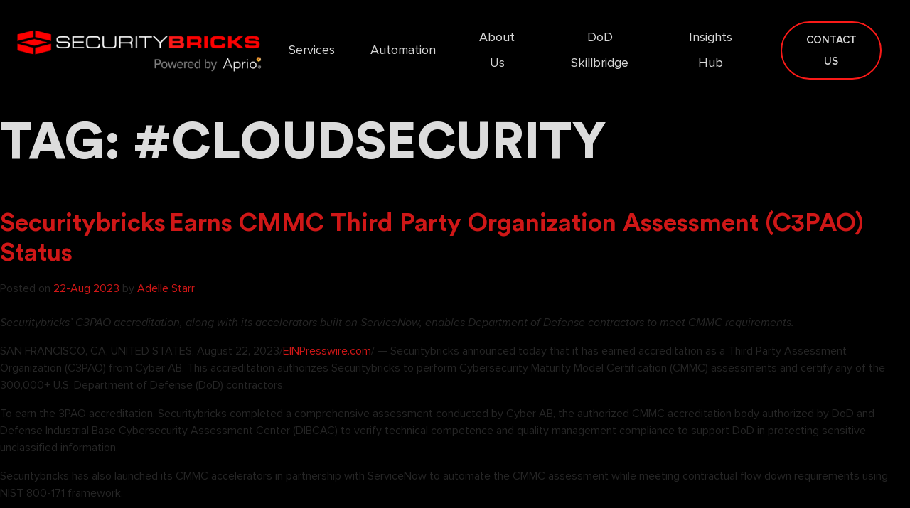

--- FILE ---
content_type: text/html; charset=UTF-8
request_url: https://securitybricks.io/blog/tag/cloudsecurity/
body_size: 25296
content:
<!doctype html>
<html lang="en-US">
<head>
	<meta charset="UTF-8">
	<meta name="viewport" content="width=device-width, initial-scale=1">
	<link rel="profile" href="https://gmpg.org/xfn/11">

	<meta name='robots' content='noindex, follow' />
	<style>img:is([sizes="auto" i], [sizes^="auto," i]) { contain-intrinsic-size: 3000px 1500px }</style>
	<script id="cookieyes" type="text/javascript" src="https://cdn-cookieyes.com/client_data/7184b2746e510b9aa877a4d4/script.js"></script>    <!-- Start VWO Common Smartcode -->
    <script data-jetpack-boost="ignore" type='text/javascript'>
        var _vwo_clicks = 10;
    </script>
    <!-- End VWO Common Smartcode -->
        <!-- Start VWO Async SmartCode -->
    <link rel="preconnect" href="https://dev.visualwebsiteoptimizer.com" />
    <script data-jetpack-boost="ignore" type='text/javascript' id='vwoCode'>
        /* Fix: wp-rocket (application/ld+json) */
        window._vwo_code || (function () {
            var w=window,
            d=document;
            var account_id=1159184,
            version=2.2,
            settings_tolerance=2000,
            library_tolerance=2500,
            use_existing_jquery=false,
            platform='web',
            hide_element='body',
            hide_element_style='opacity:0 !important;filter:alpha(opacity=0) !important;background:none !important';
            /* DO NOT EDIT BELOW THIS LINE */
            if(f=!1,v=d.querySelector('#vwoCode'),cc={},-1<d.URL.indexOf('__vwo_disable__')||w._vwo_code)return;try{var e=JSON.parse(localStorage.getItem('_vwo_'+account_id+'_config'));cc=e&&'object'==typeof e?e:{}}catch(e){}function r(t){try{return decodeURIComponent(t)}catch(e){return t}}var s=function(){var e={combination:[],combinationChoose:[],split:[],exclude:[],uuid:null,consent:null,optOut:null},t=d.cookie||'';if(!t)return e;for(var n,i,o=/(?:^|;\s*)(?:(_vis_opt_exp_(\d+)_combi=([^;]*))|(_vis_opt_exp_(\d+)_combi_choose=([^;]*))|(_vis_opt_exp_(\d+)_split=([^:;]*))|(_vis_opt_exp_(\d+)_exclude=[^;]*)|(_vis_opt_out=([^;]*))|(_vwo_global_opt_out=[^;]*)|(_vwo_uuid=([^;]*))|(_vwo_consent=([^;]*)))/g;null!==(n=o.exec(t));)try{n[1]?e.combination.push({id:n[2],value:r(n[3])}):n[4]?e.combinationChoose.push({id:n[5],value:r(n[6])}):n[7]?e.split.push({id:n[8],value:r(n[9])}):n[10]?e.exclude.push({id:n[11]}):n[12]?e.optOut=r(n[13]):n[14]?e.optOut=!0:n[15]?e.uuid=r(n[16]):n[17]&&(i=r(n[18]),e.consent=i&&3<=i.length?i.substring(0,3):null)}catch(e){}return e}();function i(){var e=function(){if(w.VWO&&Array.isArray(w.VWO))for(var e=0;e<w.VWO.length;e++){var t=w.VWO[e];if(Array.isArray(t)&&('setVisitorId'===t[0]||'setSessionId'===t[0]))return!0}return!1}(),t='a='+account_id+'&u='+encodeURIComponent(w._vis_opt_url||d.URL)+'&vn='+version+'&ph=1'+('undefined'!=typeof platform?'&p='+platform:'')+'&st='+w.performance.now();e||((n=function(){var e,t=[],n={},i=w.VWO&&w.VWO.appliedCampaigns||{};for(e in i){var o=i[e]&&i[e].v;o&&(t.push(e+'-'+o+'-1'),n[e]=!0)}if(s&&s.combination)for(var r=0;r<s.combination.length;r++){var a=s.combination[r];n[a.id]||t.push(a.id+'-'+a.value)}return t.join('|')}())&&(t+='&c='+n),(n=function(){var e=[],t={};if(s&&s.combinationChoose)for(var n=0;n<s.combinationChoose.length;n++){var i=s.combinationChoose[n];e.push(i.id+'-'+i.value),t[i.id]=!0}if(s&&s.split)for(var o=0;o<s.split.length;o++)t[(i=s.split[o]).id]||e.push(i.id+'-'+i.value);return e.join('|')}())&&(t+='&cc='+n),(n=function(){var e={},t=[];if(w.VWO&&Array.isArray(w.VWO))for(var n=0;n<w.VWO.length;n++){var i=w.VWO[n];if(Array.isArray(i)&&'setVariation'===i[0]&&i[1]&&Array.isArray(i[1]))for(var o=0;o<i[1].length;o++){var r,a=i[1][o];a&&'object'==typeof a&&(r=a.e,a=a.v,r&&a&&(e[r]=a))}}for(r in e)t.push(r+'-'+e[r]);return t.join('|')}())&&(t+='&sv='+n)),s&&s.optOut&&(t+='&o='+s.optOut);var n=function(){var e=[],t={};if(s&&s.exclude)for(var n=0;n<s.exclude.length;n++){var i=s.exclude[n];t[i.id]||(e.push(i.id),t[i.id]=!0)}return e.join('|')}();return n&&(t+='&e='+n),s&&s.uuid&&(t+='&id='+s.uuid),s&&s.consent&&(t+='&consent='+s.consent),w.name&&-1<w.name.indexOf('_vis_preview')&&(t+='&pM=true'),w.VWO&&w.VWO.ed&&(t+='&ed='+w.VWO.ed),t}code={nonce:v&&v.nonce,use_existing_jquery:function(){return'undefined'!=typeof use_existing_jquery?use_existing_jquery:void 0},library_tolerance:function(){return'undefined'!=typeof library_tolerance?library_tolerance:void 0},settings_tolerance:function(){return cc.sT||settings_tolerance},hide_element_style:function(){return'{'+(cc.hES||hide_element_style)+'}'},hide_element:function(){return performance.getEntriesByName('first-contentful-paint')[0]?'':'string'==typeof cc.hE?cc.hE:hide_element},getVersion:function(){return version},finish:function(e){var t;f||(f=!0,(t=d.getElementById('_vis_opt_path_hides'))&&t.parentNode.removeChild(t),e&&((new Image).src='https://dev.visualwebsiteoptimizer.com/ee.gif?a='+account_id+e))},finished:function(){return f},addScript:function(e){var t=d.createElement('script');t.type='text/javascript',e.src?t.src=e.src:t.text=e.text,v&&t.setAttribute('nonce',v.nonce),d.getElementsByTagName('head')[0].appendChild(t)},load:function(e,t){t=t||{};var n=new XMLHttpRequest;n.open('GET',e,!0),n.withCredentials=!t.dSC,n.responseType=t.responseType||'text',n.onload=function(){if(t.onloadCb)return t.onloadCb(n,e);200===n.status?_vwo_code.addScript({text:n.responseText}):_vwo_code.finish('&e=loading_failure:'+e)},n.onerror=function(){if(t.onerrorCb)return t.onerrorCb(e);_vwo_code.finish('&e=loading_failure:'+e)},n.send()},init:function(){var e,t=this.settings_tolerance();w._vwo_settings_timer=setTimeout(function(){_vwo_code.finish()},t),'body'!==this.hide_element()?(n=d.createElement('style'),e=(t=this.hide_element())?t+this.hide_element_style():'',t=d.getElementsByTagName('head')[0],n.setAttribute('id','_vis_opt_path_hides'),v&&n.setAttribute('nonce',v.nonce),n.setAttribute('type','text/css'),n.styleSheet?n.styleSheet.cssText=e:n.appendChild(d.createTextNode(e)),t.appendChild(n)):(n=d.getElementsByTagName('head')[0],(e=d.createElement('div')).style.cssText='z-index: 2147483647 !important;position: fixed !important;left: 0 !important;top: 0 !important;width: 100% !important;height: 100% !important;background: white !important;',e.setAttribute('id','_vis_opt_path_hides'),e.classList.add('_vis_hide_layer'),n.parentNode.insertBefore(e,n.nextSibling));var n='https://dev.visualwebsiteoptimizer.com/j.php?'+i();-1!==w.location.search.indexOf('_vwo_xhr')?this.addScript({src:n}):this.load(n+'&x=true',{l:1})}};w._vwo_code=code;code.init();})();
    </script>
    <!-- End VWO Async SmartCode -->
    
	<!-- This site is optimized with the Yoast SEO plugin v26.5 - https://yoast.com/wordpress/plugins/seo/ -->
	<title>#cloudsecurity Archives - Securitybricks Powered By Aprio</title>
	<meta property="og:locale" content="en_US" />
	<meta property="og:type" content="article" />
	<meta property="og:title" content="#cloudsecurity Archives - Securitybricks Powered By Aprio" />
	<meta property="og:url" content="https://securitybricks.io/blog/tag/cloudsecurity/" />
	<meta property="og:site_name" content="Securitybricks Powered By Aprio" />
	<meta name="twitter:card" content="summary_large_image" />
	<script type="application/ld+json" class="yoast-schema-graph">{"@context":"https://schema.org","@graph":[{"@type":"CollectionPage","@id":"https://securitybricks.io/blog/tag/cloudsecurity/","url":"https://securitybricks.io/blog/tag/cloudsecurity/","name":"#cloudsecurity Archives - Securitybricks Powered By Aprio","isPartOf":{"@id":"https://securitybricks.io/#website"},"breadcrumb":{"@id":"https://securitybricks.io/blog/tag/cloudsecurity/#breadcrumb"},"inLanguage":"en-US"},{"@type":"BreadcrumbList","@id":"https://securitybricks.io/blog/tag/cloudsecurity/#breadcrumb","itemListElement":[{"@type":"ListItem","position":1,"name":"Home","item":"https://securitybricks.io/"},{"@type":"ListItem","position":2,"name":"#cloudsecurity"}]},{"@type":"WebSite","@id":"https://securitybricks.io/#website","url":"https://securitybricks.io/","name":"Securitybricks Powered By Aprio","description":"Automation With a Human Touch","publisher":{"@id":"https://securitybricks.io/#organization"},"potentialAction":[{"@type":"SearchAction","target":{"@type":"EntryPoint","urlTemplate":"https://securitybricks.io/?s={search_term_string}"},"query-input":{"@type":"PropertyValueSpecification","valueRequired":true,"valueName":"search_term_string"}}],"inLanguage":"en-US"},{"@type":"Organization","@id":"https://securitybricks.io/#organization","name":"Securitybricks Powered By Aprio","url":"https://securitybricks.io/","logo":{"@type":"ImageObject","inLanguage":"en-US","@id":"https://securitybricks.io/#/schema/logo/image/","url":"https://securitybricks.io/wp-content/uploads/2024/12/cropped-SB.png","contentUrl":"https://securitybricks.io/wp-content/uploads/2024/12/cropped-SB.png","width":499,"height":122,"caption":"Securitybricks Powered By Aprio"},"image":{"@id":"https://securitybricks.io/#/schema/logo/image/"}}]}</script>
	<!-- / Yoast SEO plugin. -->


<link rel="alternate" type="application/rss+xml" title="Securitybricks Powered By Aprio &raquo; Feed" href="https://securitybricks.io/feed/" />
<link rel="alternate" type="application/rss+xml" title="Securitybricks Powered By Aprio &raquo; Comments Feed" href="https://securitybricks.io/comments/feed/" />
<link rel="alternate" type="application/rss+xml" title="Securitybricks Powered By Aprio &raquo; #cloudsecurity Tag Feed" href="https://securitybricks.io/blog/tag/cloudsecurity/feed/" />
<script>
window._wpemojiSettings = {"baseUrl":"https:\/\/s.w.org\/images\/core\/emoji\/16.0.1\/72x72\/","ext":".png","svgUrl":"https:\/\/s.w.org\/images\/core\/emoji\/16.0.1\/svg\/","svgExt":".svg","source":{"concatemoji":"https:\/\/securitybricks.io\/wp-includes\/js\/wp-emoji-release.min.js?ver=6.8.3"}};
/*! This file is auto-generated */
!function(s,n){var o,i,e;function c(e){try{var t={supportTests:e,timestamp:(new Date).valueOf()};sessionStorage.setItem(o,JSON.stringify(t))}catch(e){}}function p(e,t,n){e.clearRect(0,0,e.canvas.width,e.canvas.height),e.fillText(t,0,0);var t=new Uint32Array(e.getImageData(0,0,e.canvas.width,e.canvas.height).data),a=(e.clearRect(0,0,e.canvas.width,e.canvas.height),e.fillText(n,0,0),new Uint32Array(e.getImageData(0,0,e.canvas.width,e.canvas.height).data));return t.every(function(e,t){return e===a[t]})}function u(e,t){e.clearRect(0,0,e.canvas.width,e.canvas.height),e.fillText(t,0,0);for(var n=e.getImageData(16,16,1,1),a=0;a<n.data.length;a++)if(0!==n.data[a])return!1;return!0}function f(e,t,n,a){switch(t){case"flag":return n(e,"\ud83c\udff3\ufe0f\u200d\u26a7\ufe0f","\ud83c\udff3\ufe0f\u200b\u26a7\ufe0f")?!1:!n(e,"\ud83c\udde8\ud83c\uddf6","\ud83c\udde8\u200b\ud83c\uddf6")&&!n(e,"\ud83c\udff4\udb40\udc67\udb40\udc62\udb40\udc65\udb40\udc6e\udb40\udc67\udb40\udc7f","\ud83c\udff4\u200b\udb40\udc67\u200b\udb40\udc62\u200b\udb40\udc65\u200b\udb40\udc6e\u200b\udb40\udc67\u200b\udb40\udc7f");case"emoji":return!a(e,"\ud83e\udedf")}return!1}function g(e,t,n,a){var r="undefined"!=typeof WorkerGlobalScope&&self instanceof WorkerGlobalScope?new OffscreenCanvas(300,150):s.createElement("canvas"),o=r.getContext("2d",{willReadFrequently:!0}),i=(o.textBaseline="top",o.font="600 32px Arial",{});return e.forEach(function(e){i[e]=t(o,e,n,a)}),i}function t(e){var t=s.createElement("script");t.src=e,t.defer=!0,s.head.appendChild(t)}"undefined"!=typeof Promise&&(o="wpEmojiSettingsSupports",i=["flag","emoji"],n.supports={everything:!0,everythingExceptFlag:!0},e=new Promise(function(e){s.addEventListener("DOMContentLoaded",e,{once:!0})}),new Promise(function(t){var n=function(){try{var e=JSON.parse(sessionStorage.getItem(o));if("object"==typeof e&&"number"==typeof e.timestamp&&(new Date).valueOf()<e.timestamp+604800&&"object"==typeof e.supportTests)return e.supportTests}catch(e){}return null}();if(!n){if("undefined"!=typeof Worker&&"undefined"!=typeof OffscreenCanvas&&"undefined"!=typeof URL&&URL.createObjectURL&&"undefined"!=typeof Blob)try{var e="postMessage("+g.toString()+"("+[JSON.stringify(i),f.toString(),p.toString(),u.toString()].join(",")+"));",a=new Blob([e],{type:"text/javascript"}),r=new Worker(URL.createObjectURL(a),{name:"wpTestEmojiSupports"});return void(r.onmessage=function(e){c(n=e.data),r.terminate(),t(n)})}catch(e){}c(n=g(i,f,p,u))}t(n)}).then(function(e){for(var t in e)n.supports[t]=e[t],n.supports.everything=n.supports.everything&&n.supports[t],"flag"!==t&&(n.supports.everythingExceptFlag=n.supports.everythingExceptFlag&&n.supports[t]);n.supports.everythingExceptFlag=n.supports.everythingExceptFlag&&!n.supports.flag,n.DOMReady=!1,n.readyCallback=function(){n.DOMReady=!0}}).then(function(){return e}).then(function(){var e;n.supports.everything||(n.readyCallback(),(e=n.source||{}).concatemoji?t(e.concatemoji):e.wpemoji&&e.twemoji&&(t(e.twemoji),t(e.wpemoji)))}))}((window,document),window._wpemojiSettings);
</script>
<link rel='stylesheet' id='hfe-widgets-style-css' href='https://securitybricks.io/wp-content/plugins/header-footer-elementor/inc/widgets-css/frontend.css?ver=2.4.5' media='all' />
<style id='wp-emoji-styles-inline-css'>

	img.wp-smiley, img.emoji {
		display: inline !important;
		border: none !important;
		box-shadow: none !important;
		height: 1em !important;
		width: 1em !important;
		margin: 0 0.07em !important;
		vertical-align: -0.1em !important;
		background: none !important;
		padding: 0 !important;
	}
</style>
<link rel='stylesheet' id='wp-block-library-css' href='https://securitybricks.io/wp-includes/css/dist/block-library/style.min.css?ver=6.8.3' media='all' />
<style id='classic-theme-styles-inline-css'>
/*! This file is auto-generated */
.wp-block-button__link{color:#fff;background-color:#32373c;border-radius:9999px;box-shadow:none;text-decoration:none;padding:calc(.667em + 2px) calc(1.333em + 2px);font-size:1.125em}.wp-block-file__button{background:#32373c;color:#fff;text-decoration:none}
</style>
<style id='global-styles-inline-css'>
:root{--wp--preset--aspect-ratio--square: 1;--wp--preset--aspect-ratio--4-3: 4/3;--wp--preset--aspect-ratio--3-4: 3/4;--wp--preset--aspect-ratio--3-2: 3/2;--wp--preset--aspect-ratio--2-3: 2/3;--wp--preset--aspect-ratio--16-9: 16/9;--wp--preset--aspect-ratio--9-16: 9/16;--wp--preset--color--black: #000000;--wp--preset--color--cyan-bluish-gray: #abb8c3;--wp--preset--color--white: #ffffff;--wp--preset--color--pale-pink: #f78da7;--wp--preset--color--vivid-red: #cf2e2e;--wp--preset--color--luminous-vivid-orange: #ff6900;--wp--preset--color--luminous-vivid-amber: #fcb900;--wp--preset--color--light-green-cyan: #7bdcb5;--wp--preset--color--vivid-green-cyan: #00d084;--wp--preset--color--pale-cyan-blue: #8ed1fc;--wp--preset--color--vivid-cyan-blue: #0693e3;--wp--preset--color--vivid-purple: #9b51e0;--wp--preset--gradient--vivid-cyan-blue-to-vivid-purple: linear-gradient(135deg,rgba(6,147,227,1) 0%,rgb(155,81,224) 100%);--wp--preset--gradient--light-green-cyan-to-vivid-green-cyan: linear-gradient(135deg,rgb(122,220,180) 0%,rgb(0,208,130) 100%);--wp--preset--gradient--luminous-vivid-amber-to-luminous-vivid-orange: linear-gradient(135deg,rgba(252,185,0,1) 0%,rgba(255,105,0,1) 100%);--wp--preset--gradient--luminous-vivid-orange-to-vivid-red: linear-gradient(135deg,rgba(255,105,0,1) 0%,rgb(207,46,46) 100%);--wp--preset--gradient--very-light-gray-to-cyan-bluish-gray: linear-gradient(135deg,rgb(238,238,238) 0%,rgb(169,184,195) 100%);--wp--preset--gradient--cool-to-warm-spectrum: linear-gradient(135deg,rgb(74,234,220) 0%,rgb(151,120,209) 20%,rgb(207,42,186) 40%,rgb(238,44,130) 60%,rgb(251,105,98) 80%,rgb(254,248,76) 100%);--wp--preset--gradient--blush-light-purple: linear-gradient(135deg,rgb(255,206,236) 0%,rgb(152,150,240) 100%);--wp--preset--gradient--blush-bordeaux: linear-gradient(135deg,rgb(254,205,165) 0%,rgb(254,45,45) 50%,rgb(107,0,62) 100%);--wp--preset--gradient--luminous-dusk: linear-gradient(135deg,rgb(255,203,112) 0%,rgb(199,81,192) 50%,rgb(65,88,208) 100%);--wp--preset--gradient--pale-ocean: linear-gradient(135deg,rgb(255,245,203) 0%,rgb(182,227,212) 50%,rgb(51,167,181) 100%);--wp--preset--gradient--electric-grass: linear-gradient(135deg,rgb(202,248,128) 0%,rgb(113,206,126) 100%);--wp--preset--gradient--midnight: linear-gradient(135deg,rgb(2,3,129) 0%,rgb(40,116,252) 100%);--wp--preset--font-size--small: 13px;--wp--preset--font-size--medium: 20px;--wp--preset--font-size--large: 36px;--wp--preset--font-size--x-large: 42px;--wp--preset--spacing--20: 0.44rem;--wp--preset--spacing--30: 0.67rem;--wp--preset--spacing--40: 1rem;--wp--preset--spacing--50: 1.5rem;--wp--preset--spacing--60: 2.25rem;--wp--preset--spacing--70: 3.38rem;--wp--preset--spacing--80: 5.06rem;--wp--preset--shadow--natural: 6px 6px 9px rgba(0, 0, 0, 0.2);--wp--preset--shadow--deep: 12px 12px 50px rgba(0, 0, 0, 0.4);--wp--preset--shadow--sharp: 6px 6px 0px rgba(0, 0, 0, 0.2);--wp--preset--shadow--outlined: 6px 6px 0px -3px rgba(255, 255, 255, 1), 6px 6px rgba(0, 0, 0, 1);--wp--preset--shadow--crisp: 6px 6px 0px rgba(0, 0, 0, 1);}:where(.is-layout-flex){gap: 0.5em;}:where(.is-layout-grid){gap: 0.5em;}body .is-layout-flex{display: flex;}.is-layout-flex{flex-wrap: wrap;align-items: center;}.is-layout-flex > :is(*, div){margin: 0;}body .is-layout-grid{display: grid;}.is-layout-grid > :is(*, div){margin: 0;}:where(.wp-block-columns.is-layout-flex){gap: 2em;}:where(.wp-block-columns.is-layout-grid){gap: 2em;}:where(.wp-block-post-template.is-layout-flex){gap: 1.25em;}:where(.wp-block-post-template.is-layout-grid){gap: 1.25em;}.has-black-color{color: var(--wp--preset--color--black) !important;}.has-cyan-bluish-gray-color{color: var(--wp--preset--color--cyan-bluish-gray) !important;}.has-white-color{color: var(--wp--preset--color--white) !important;}.has-pale-pink-color{color: var(--wp--preset--color--pale-pink) !important;}.has-vivid-red-color{color: var(--wp--preset--color--vivid-red) !important;}.has-luminous-vivid-orange-color{color: var(--wp--preset--color--luminous-vivid-orange) !important;}.has-luminous-vivid-amber-color{color: var(--wp--preset--color--luminous-vivid-amber) !important;}.has-light-green-cyan-color{color: var(--wp--preset--color--light-green-cyan) !important;}.has-vivid-green-cyan-color{color: var(--wp--preset--color--vivid-green-cyan) !important;}.has-pale-cyan-blue-color{color: var(--wp--preset--color--pale-cyan-blue) !important;}.has-vivid-cyan-blue-color{color: var(--wp--preset--color--vivid-cyan-blue) !important;}.has-vivid-purple-color{color: var(--wp--preset--color--vivid-purple) !important;}.has-black-background-color{background-color: var(--wp--preset--color--black) !important;}.has-cyan-bluish-gray-background-color{background-color: var(--wp--preset--color--cyan-bluish-gray) !important;}.has-white-background-color{background-color: var(--wp--preset--color--white) !important;}.has-pale-pink-background-color{background-color: var(--wp--preset--color--pale-pink) !important;}.has-vivid-red-background-color{background-color: var(--wp--preset--color--vivid-red) !important;}.has-luminous-vivid-orange-background-color{background-color: var(--wp--preset--color--luminous-vivid-orange) !important;}.has-luminous-vivid-amber-background-color{background-color: var(--wp--preset--color--luminous-vivid-amber) !important;}.has-light-green-cyan-background-color{background-color: var(--wp--preset--color--light-green-cyan) !important;}.has-vivid-green-cyan-background-color{background-color: var(--wp--preset--color--vivid-green-cyan) !important;}.has-pale-cyan-blue-background-color{background-color: var(--wp--preset--color--pale-cyan-blue) !important;}.has-vivid-cyan-blue-background-color{background-color: var(--wp--preset--color--vivid-cyan-blue) !important;}.has-vivid-purple-background-color{background-color: var(--wp--preset--color--vivid-purple) !important;}.has-black-border-color{border-color: var(--wp--preset--color--black) !important;}.has-cyan-bluish-gray-border-color{border-color: var(--wp--preset--color--cyan-bluish-gray) !important;}.has-white-border-color{border-color: var(--wp--preset--color--white) !important;}.has-pale-pink-border-color{border-color: var(--wp--preset--color--pale-pink) !important;}.has-vivid-red-border-color{border-color: var(--wp--preset--color--vivid-red) !important;}.has-luminous-vivid-orange-border-color{border-color: var(--wp--preset--color--luminous-vivid-orange) !important;}.has-luminous-vivid-amber-border-color{border-color: var(--wp--preset--color--luminous-vivid-amber) !important;}.has-light-green-cyan-border-color{border-color: var(--wp--preset--color--light-green-cyan) !important;}.has-vivid-green-cyan-border-color{border-color: var(--wp--preset--color--vivid-green-cyan) !important;}.has-pale-cyan-blue-border-color{border-color: var(--wp--preset--color--pale-cyan-blue) !important;}.has-vivid-cyan-blue-border-color{border-color: var(--wp--preset--color--vivid-cyan-blue) !important;}.has-vivid-purple-border-color{border-color: var(--wp--preset--color--vivid-purple) !important;}.has-vivid-cyan-blue-to-vivid-purple-gradient-background{background: var(--wp--preset--gradient--vivid-cyan-blue-to-vivid-purple) !important;}.has-light-green-cyan-to-vivid-green-cyan-gradient-background{background: var(--wp--preset--gradient--light-green-cyan-to-vivid-green-cyan) !important;}.has-luminous-vivid-amber-to-luminous-vivid-orange-gradient-background{background: var(--wp--preset--gradient--luminous-vivid-amber-to-luminous-vivid-orange) !important;}.has-luminous-vivid-orange-to-vivid-red-gradient-background{background: var(--wp--preset--gradient--luminous-vivid-orange-to-vivid-red) !important;}.has-very-light-gray-to-cyan-bluish-gray-gradient-background{background: var(--wp--preset--gradient--very-light-gray-to-cyan-bluish-gray) !important;}.has-cool-to-warm-spectrum-gradient-background{background: var(--wp--preset--gradient--cool-to-warm-spectrum) !important;}.has-blush-light-purple-gradient-background{background: var(--wp--preset--gradient--blush-light-purple) !important;}.has-blush-bordeaux-gradient-background{background: var(--wp--preset--gradient--blush-bordeaux) !important;}.has-luminous-dusk-gradient-background{background: var(--wp--preset--gradient--luminous-dusk) !important;}.has-pale-ocean-gradient-background{background: var(--wp--preset--gradient--pale-ocean) !important;}.has-electric-grass-gradient-background{background: var(--wp--preset--gradient--electric-grass) !important;}.has-midnight-gradient-background{background: var(--wp--preset--gradient--midnight) !important;}.has-small-font-size{font-size: var(--wp--preset--font-size--small) !important;}.has-medium-font-size{font-size: var(--wp--preset--font-size--medium) !important;}.has-large-font-size{font-size: var(--wp--preset--font-size--large) !important;}.has-x-large-font-size{font-size: var(--wp--preset--font-size--x-large) !important;}
:where(.wp-block-post-template.is-layout-flex){gap: 1.25em;}:where(.wp-block-post-template.is-layout-grid){gap: 1.25em;}
:where(.wp-block-columns.is-layout-flex){gap: 2em;}:where(.wp-block-columns.is-layout-grid){gap: 2em;}
:root :where(.wp-block-pullquote){font-size: 1.5em;line-height: 1.6;}
</style>
<link rel='stylesheet' id='hfe-style-css' href='https://securitybricks.io/wp-content/plugins/header-footer-elementor/assets/css/header-footer-elementor.css?ver=2.4.5' media='all' />
<link rel='stylesheet' id='elementor-icons-css' href='https://securitybricks.io/wp-content/plugins/elementor/assets/lib/eicons/css/elementor-icons.min.css?ver=5.43.0' media='all' />
<link rel='stylesheet' id='elementor-frontend-css' href='https://securitybricks.io/wp-content/plugins/elementor/assets/css/frontend.min.css?ver=3.31.2' media='all' />
<link rel='stylesheet' id='elementor-post-890-css' href='https://securitybricks.io/wp-content/uploads/elementor/css/post-890.css?ver=1768400099' media='all' />
<link rel='stylesheet' id='sb-style-css' href='https://securitybricks.io/wp-content/themes/securitybricks/style.css?ver=1.0.2' media='all' />
<link rel='stylesheet' id='hfe-elementor-icons-css' href='https://securitybricks.io/wp-content/plugins/elementor/assets/lib/eicons/css/elementor-icons.min.css?ver=5.34.0' media='all' />
<link rel='stylesheet' id='hfe-icons-list-css' href='https://securitybricks.io/wp-content/plugins/elementor/assets/css/widget-icon-list.min.css?ver=3.24.3' media='all' />
<link rel='stylesheet' id='hfe-social-icons-css' href='https://securitybricks.io/wp-content/plugins/elementor/assets/css/widget-social-icons.min.css?ver=3.24.0' media='all' />
<link rel='stylesheet' id='hfe-social-share-icons-brands-css' href='https://securitybricks.io/wp-content/plugins/elementor/assets/lib/font-awesome/css/brands.css?ver=5.15.3' media='all' />
<link rel='stylesheet' id='hfe-social-share-icons-fontawesome-css' href='https://securitybricks.io/wp-content/plugins/elementor/assets/lib/font-awesome/css/fontawesome.css?ver=5.15.3' media='all' />
<link rel='stylesheet' id='hfe-nav-menu-icons-css' href='https://securitybricks.io/wp-content/plugins/elementor/assets/lib/font-awesome/css/solid.css?ver=5.15.3' media='all' />
<link rel='stylesheet' id='elementor-gf-local-roboto-css' href='https://securitybricks.io/wp-content/uploads/elementor/google-fonts/css/roboto.css?ver=1747836700' media='all' />
<link rel='stylesheet' id='elementor-gf-local-robotoslab-css' href='https://securitybricks.io/wp-content/uploads/elementor/google-fonts/css/robotoslab.css?ver=1747836702' media='all' />
<!--n2css--><!--n2js--><script src="https://securitybricks.io/wp-includes/js/jquery/jquery.min.js?ver=3.7.1" id="jquery-core-js"></script>
<script src="https://securitybricks.io/wp-includes/js/jquery/jquery-migrate.min.js?ver=3.4.1" id="jquery-migrate-js"></script>
<script id="jquery-js-after">
!function($){"use strict";$(document).ready(function(){$(this).scrollTop()>100&&$(".hfe-scroll-to-top-wrap").removeClass("hfe-scroll-to-top-hide"),$(window).scroll(function(){$(this).scrollTop()<100?$(".hfe-scroll-to-top-wrap").fadeOut(300):$(".hfe-scroll-to-top-wrap").fadeIn(300)}),$(".hfe-scroll-to-top-wrap").on("click",function(){$("html, body").animate({scrollTop:0},300);return!1})})}(jQuery);
!function($){'use strict';$(document).ready(function(){var bar=$('.hfe-reading-progress-bar');if(!bar.length)return;$(window).on('scroll',function(){var s=$(window).scrollTop(),d=$(document).height()-$(window).height(),p=d? s/d*100:0;bar.css('width',p+'%')});});}(jQuery);
</script>
<link rel="https://api.w.org/" href="https://securitybricks.io/wp-json/" /><link rel="alternate" title="JSON" type="application/json" href="https://securitybricks.io/wp-json/wp/v2/tags/12" /><link rel="EditURI" type="application/rsd+xml" title="RSD" href="https://securitybricks.io/xmlrpc.php?rsd" />
<meta name="generator" content="WordPress 6.8.3" />
<!-- HFCM by 99 Robots - Snippet # 2: GA4/GTN -->
<!-- Google tag (gtag.js) -->
<script async src="https://www.googletagmanager.com/gtag/js?id=G-MKXQRVZDVT"></script>
<script>
  window.dataLayer = window.dataLayer || [];
  function gtag(){dataLayer.push(arguments);}
  gtag('js', new Date());
  gtag('config', 'G-MKXQRVZDVT');
</script>

<!-- Google Tag Manager -->
<script>(function(w,d,s,l,i){w[l]=w[l]||[];w[l].push({'gtm.start':
new Date().getTime(),event:'gtm.js'});var f=d.getElementsByTagName(s)[0],
j=d.createElement(s),dl=l!='dataLayer'?'&l='+l:'';j.async=true;j.src=
'https://www.googletagmanager.com/gtm.js?id='+i+dl;f.parentNode.insertBefore(j,f);
})(window,document,'script','dataLayer','GTM-WFX89QHM');</script>
<!-- End Google Tag Manager -->
<!-- /end HFCM by 99 Robots -->
<meta name="generator" content="Elementor 3.31.2; features: additional_custom_breakpoints, e_element_cache; settings: css_print_method-external, google_font-enabled, font_display-swap">
			<style>
				.e-con.e-parent:nth-of-type(n+4):not(.e-lazyloaded):not(.e-no-lazyload),
				.e-con.e-parent:nth-of-type(n+4):not(.e-lazyloaded):not(.e-no-lazyload) * {
					background-image: none !important;
				}
				@media screen and (max-height: 1024px) {
					.e-con.e-parent:nth-of-type(n+3):not(.e-lazyloaded):not(.e-no-lazyload),
					.e-con.e-parent:nth-of-type(n+3):not(.e-lazyloaded):not(.e-no-lazyload) * {
						background-image: none !important;
					}
				}
				@media screen and (max-height: 640px) {
					.e-con.e-parent:nth-of-type(n+2):not(.e-lazyloaded):not(.e-no-lazyload),
					.e-con.e-parent:nth-of-type(n+2):not(.e-lazyloaded):not(.e-no-lazyload) * {
						background-image: none !important;
					}
				}
			</style>
			<style id="custom-background-css">
body.custom-background { background-color: #000000; }
</style>
	<link rel="icon" href="https://securitybricks.io/wp-content/uploads/2022/09/favicon.png" sizes="32x32" />
<link rel="icon" href="https://securitybricks.io/wp-content/uploads/2022/09/favicon.png" sizes="192x192" />
<link rel="apple-touch-icon" href="https://securitybricks.io/wp-content/uploads/2022/09/favicon.png" />
<meta name="msapplication-TileImage" content="https://securitybricks.io/wp-content/uploads/2022/09/favicon.png" />
		<style id="wp-custom-css">
			h1.single-title {color: #dcdcdc;}
h1.page-title {color: #dcdcdc; margin-bottom:50px;}
a.prev.page-numbers {color: #dcdcdc;}
a.page-numbers {color: #dcdcdc !important;}

.wp-block-embed__wrapper {margin-right:50px;}

.wp-block-cover.alignfull {min-height:500px !important;}


.site-header {
	background: #000000 !important;
	border: 0 !important;
	padding: 10px 0 !important;
}

#masthead .site-container {
    max-width: 1840px;
}

div#n2-ss-4 .n2-ss-slide-limiter {
    max-width: 1750px !important;
}

@media (max-width: 992px) {
	div#n2-ss-4 .n2-ss-slide-limiter .insight-date-author p {
			font-size: 20px !important;
	}
	div#n2-ss-4 .n2-ss-slide-limiter .insight-title div {
			font-size: 30px !important;
	}
	div#n2-ss-4 .n2-ss-slide-limiter .insight-desc p {
			font-size: 20px !important;
	}
}

div#n2-ss-4 .n2-ss-slide-limiter .n2-ss-layer-content {
	display: block;
}

div#n2-ss-4 .n2-ss-slide-limiter .btn-custom {
	display: inline-block !important;
		float: left;
}

div#n2-ss-4 .n2-ss-slide-limiter .btn-custom a:hover {
	background-color: #FA1A18;
}


.elementor-section .elementor-widget-wrap .feature-block-img {
	width: 40%;
  margin-top: -70px;
	max-width: 170px;
}
.elementor-section .elementor-widget-wrap .feature-block-title {
	width: calc(100% - 171px);
	word-break: break-word;
}

@media (max-width: 1350px) {
	.elementor-section .elementor-widget-wrap .feature-block-img {
		width: 100%;
		margin-top: -70px;
		max-width: unset;
	}
	.elementor-section .elementor-widget-wrap .feature-block-title {
		text-align: center;
		width: 100%;
	}
	.elementor-section .elementor-widget-wrap .feature-block-title .elementor-widget-container {
		padding: 0 !important;
	}
	.elementor-section .elementor-widget-wrap .feature-block-desc {
		font-size: 18px !important;
	}
}

.elementor-section .elementor-widget-wrap .btn-custom-rounded {
	position: absolute;
	bottom: 20px;
	width: calc(100% - 48px);
}

.elementor-section .elementor-widget-wrap .btn-custom-rounded .elementor-button-wrapper a {
	box-shadow: inset 0 0 0 2px #FA1A18;
}

.elementor-section .elementor-widget-wrap .btn-custom-rounded .elementor-button-wrapper a:hover {
	background-color: #FA1A18;
}

.elementor-section .elementor-widget-wrap .btn-custom-rounded .elementor-button-wrapper {
	position: absolute;
	width: 100%;
}


.elementor-section .elementor-widget-wrap .feature-block-2-img {
	width: 48%;
  margin-top: -35px;
	margin-bottom: -15px;
	max-width: 200px;
}
.elementor-section .elementor-widget-wrap .feature-block-2-title {
	width: calc(100% - 200px);
	word-break: break-word;
}
.elementor-section .elementor-widget-wrap .feature-block-2-desc {
	width: 57%;
	word-break: break-word;
}

@media (min-width: 1025px) and (max-width: 1685px) {
	.elementor-section .elementor-widget-wrap .feature-block-2-img {
		width: 30% !important;
	}
	.elementor-section .elementor-widget-wrap .feature-block-2-desc {
		width: 60% !important;
	}
	.elementor-section>.elementor-container>.elementor-column>.elementor-widget-wrap {
		margin-left: 10px !important;
		margin-right: 10px !important;
	}
}

@media (max-width: 768px) {
	.elementor-section .elementor-widget-wrap .feature-block-2-img {
		width: 30% !important;
		max-width: unset !important;
	}
	.elementor-section .elementor-widget-wrap .feature-block-2-desc {
		width: 70% !important;
	}	
}

.sb-compliance-box {
	background: radial-gradient(30.98% 99.59% at 48.26% 0.37%, #404040 0%, #181818 100%);
}

.sb-cta-container {
	background: radial-gradient(62.14% 237.65% at 51.77% 0%, #404040 0%, #040404 100%);
}

.custom-radial-bg-reverse {
	background: var(--Radial, radial-gradient(64.55% 174.55% at 49.58% 100%, #404040 0%, #040404 100%));
}

.faq-container-custom .elementor-toggle-item:not(:first-child) {
	border-top: 2px solid #2B2B2B !important;
}
.faq-container-custom .elementor-toggle-item .elementor-tab-content {
	border-top: 1px dashed #3F3F3F !important;
}


.faq-container-custom .elementor-toggle-icon {
	margin-top: -10px !important;
}
.faq-container-custom .elementor-toggle-icon,
.faq-container-custom .elementor-toggle-icon-closed,
.faq-container-custom .elementor-toggle-icon-opened,
.faq-container-custom .elementor-toggle-icon-closed svg,
.faq-container-custom .elementor-toggle-icon-opened svg {
		width: 40px !important;
    height: 40px !important;
}

.site-main .site-container {
	max-width: 1920px !important;
}



.hbspt-form {
	margin-top: 20px !important;
}
.hs-form-field {
	margin-top: 10px !important;
}

.custom-contact-us-form .hbspt-form {
	margin-top: 0px !important;
}

.custom-contact-us-form .hs-form-field {
	margin-bottom: 10px !important;
}

.hs-button {
    white-space: pre-wrap;
    background: #cf1717 !important;
    color: #ffffff !important;
    border: 0px !important;
    border-radius: 18px !important;
    padding: 12px 18px !important;
}
.hs-error-msg { 
	  color:#cf1717 !important;}




.cmmc-compliance-roadmap-1>.elementor-container,
.cmmc-compliance-roadmap-3>.elementor-container{
	margin-left: auto !important;
	margin-right: 0 !important;
}
.cmmc-compliance-roadmap-2>.elementor-container{
	margin-left: 0 !important;
	margin-right: auto !important;
}

.custom-roadmap-1>.elementor-container,
.custom-roadmap-3>.elementor-container {
	margin-left: auto !important;
	margin-right: 0 !important;
}
.custom-roadmap-2>.elementor-container,
.custom-roadmap-4>.elementor-container {
	margin-left: 0 !important;
	margin-right: auto !important;
}

.custom-bg-gray-radial-1 {
	background: radial-gradient(62.14% 237.65% at 51.77% 0%, #404040 0%, #040404 100%);
}

.custom-bg-gray-radial-2 {
	background: radial-gradient(48.26% 99.59% at 48.26% 0.37%, #404040 0%, #181818 100%);
}

.custom-red-button-1 .elementor-button {
	background: linear-gradient(0deg, #FA1A18 0%, #FA1A18 100%), linear-gradient(180deg, #FC0000 35%, #960000 100%);
}



#primary-menu .menu-item .sub-menu .sub-menu {
	
	left: 100% !important;
	top: 0px !important;
	/*
	position: relative !important;
	*/
	margin-top: -14px;
}
/*
#primary-menu .menu-item .sub-menu .menu-item-has-children a::after {
	transform: rotate(-90deg);
    right: -2px;
}
*/

#menu-item-6738 {
	display: none;
}

#menu-item-6738 a {
	margin-top: 8px;
}

#menu-item-6738 a svg {
	width: 18px;
	height: 18px;	
  transition: all 0.2s ease-in-out;
}

#menu-item-6738 a svg:hover {
	fill: #FA1A18;
}

#primary-menu>.menu-item>a {
	padding-top: 25px;
	padding-bottom: 25px;
}

#primary-menu>.menu-item:last-child a {
	border: 2px solid #FA1A18;
	padding: 10px 25px 8px 25px;
	border-radius: 100px;
	font-size: 15px;
	font-weight: 600;
	text-transform: uppercase;
}

#primary-menu>.menu-item:last-child a:hover {
	background-color: #FA1A18;
	border-radius: 100px;
}




.custom-hbspt-form-container fieldset {
	max-width: 100% !important;
}

.custom-hbspt-form-container fieldset {
	display: flex;
	gap: 50px;
}

.custom-hbspt-form-container fieldset .input textarea {
	height: 130px !important;
}

.custom-hbspt-form-container fieldset .input input,
.custom-hbspt-form-container fieldset .input select,
.custom-hbspt-form-container fieldset .input textarea {
	font-size: 23px;
	height: 60px;
	border-radius: 3px;
	border: 1px solid #696969;
	background: #202020;
	color: #ffffff !important;
	padding-left: 10px;
	padding-right: 10px;
	width: 100%;
}

.custom-hbspt-form-container fieldset .hs-form-field {
	width: 100%;
}

.custom-hbspt-form-container fieldset.form-columns-1 .hs-form-field .input {
	margin-right: 0px !important;
}

.custom-hbspt-form-container fieldset .hs-form-field .input input[type=checkbox] {
	width: 25px !important;
	margin-right: 20px;
	margin-top: -10px;
}

.hs-form-field .input .hs-input:not(.legal-consent-container .hs-input) {
		width: 100% !important;
}

@media (max-width: 1024px) {
	.custom-hbspt-form-container fieldset {
		display: block;
	}
	.custom-hbspt-form-container fieldset .input input,
	.custom-hbspt-form-container fieldset .input select,
	.custom-hbspt-form-container fieldset .input textarea {
		font-size: 20px;
		height: 48px;
	}
}

@media (max-width: 400px), (min-device-width: 320px) and (max-device-width: 480px) {
	.custom-hbspt-form-container fieldset .hs-form-field,
	.custom-hbspt-form-container fieldset .hs-form-field .input .hs-input {
		width: 100% !important;
	}
	.custom-hbspt-form-container fieldset .hs-form-field .input input[type=checkbox] {
		width: 25px !important;
        margin-right: 20px;
        margin-top: -5px;
	}
}

.custom-hbspt-form-container fieldset .legal-consent-container {
	width: 100% !important;
}

.custom-hbspt-form-container fieldset .input ul {
	padding-left: 0px;
}

.custom-hbspt-form-container fieldset .input ul li {
    list-style: none;
}

.custom-hbspt-form-container .hs_what_do_you_need_help_with__securitybricks,
.custom-hbspt-form-container .hs_additional_comments__c
{
	margin-top: 50px !important;
}

.custom-hbspt-form-container .legal-consent-container ul {
	margin-bottom: 15px !important;
}

.custom-hbspt-form-container ul.hs-error-msgs {
    margin-bottom: 10px !important;
    padding: 0px;
}

.custom-hbspt-form-container .hs-error-msgs li {
    list-style: none;
    margin: 0px !important;
}

.custom-hbspt-form-container .hs-error-msgs li .hs-error-msg {
	color: #FA1A18 !important;
}

.custom-hbspt-form-container .hs-form-checkbox span {
	position: absolute;
}

.custom-hbspt-form-container .hs-submit .actions {
	text-align: center;
}

.custom-hbspt-form-container .hs-submit .hs-button {
    background: linear-gradient(0deg, #FA1A18 0%, #FA1A18 100%), linear-gradient(180deg, #FC0000 35%, #960000 100%) !important;
    font-family: "Lato", Sans-serif;
    font-size: 18px;
    font-weight: 700;
    text-transform: capitalize;
    letter-spacing: 0.96px;
    text-shadow: 2px 2px 2px rgba(0, 0, 0, 0.25);
    border-radius: 3px !important;
    padding: 26px 40px 26px 40px !important;
	cursor: pointer;
    border-radius: 100px !important;
}

.custom-main-box-blur-bg {
backdrop-filter: grayscale(0%) blur(10px);
    -webkit-backdrop-filter: grayscale(0%) blur(10px);
}

.custom-hero-container-100vh {
	height: calc(100vh - 92px);
	min-height: fit-content;
}

.custom-homepage-top-carousel .elementor-column-gap-default>.elementor-column>.elementor-element-populated {
	padding: 0px 10px !important;
}

.custom-homepage-top-carousel .n2-padding {
	    background: linear-gradient(90deg, #FA1A18 0.48%, #FFD3D3 50.48%, #FA1A18 100%);
    padding: 2px 0 2px 0;
}
.custom-homepage-top-carousel .n2-padding>.n2-ss-slider {
	background: #000000;
}
.custom-homepage-top-carousel .n2-padding>.n2-ss-slider:before {
	content: ""; 
	position: absolute; 
	background: linear-gradient(90deg, #FA1A18 0.48%, #FFD3D3 50.48%, #FA1A18 100%); 
	filter: blur(5px); 
	width: 100%; 
	height: 3px; 
	top: 0;
	z-index: 10;
}
.custom-homepage-top-carousel .n2-padding>.n2-ss-slider::after {
	content: ""; 
	position: absolute; 
	background: linear-gradient(180deg, #FA1A18 0.48%, #FFD3D3 50.48%, #FA1A18 100%); 
	filter: blur(5px); 
	width: 100%; 
	height: 3px; 
	bottom: 0;
	z-index: 10;
}
.custom-homepage-top-carousel .n2-ss-slide-limiter {
	max-width: unset !important;
}
.homepage-top-carousel {
	    backdrop-filter: grayscale(0%) blur(10px);
    -webkit-backdrop-filter: grayscale(0%) blur(10px);
	border: 1px solid rgba(255, 255, 255, 0.10);
}
.homepage-top-carousel .n2-ss-section-main-content {
	max-width: 1690px !important;
	margin: 0 auto;
}
.homepage-top-carousel {
	width: 100% !important;
}
.homepage-top-carousel .c-title {
		background: linear-gradient(90deg, rgba(0,0,0,0.00) 0%, #000 12%, rgba(0, 0, 0, 0.00) 80%);
}

@media (min-width: 901px) {
	.homepage-top-carousel .carousel-desc-box>.n2-ss-layer-col {
		left: -50px;
	}
}
@media (max-width: 900px) {
	.homepage-top-carousel .carousel-desc-box .c-title *,
	.homepage-top-carousel .carousel-desc-box .c-desc * {
		padding: 0px !important;
		text-align: center !important;
	}
}

@media (min-width: 701px) {
	.events-img .n2-ss-layer-col:before {
		content: "";
		position: absolute;
		width: 100%;
		height: 99px;
		background-image: url(https://securitybricks.io/wp-content/uploads/2025/09/event-heading-img.png);
		background-repeat: no-repeat;
		background-position: top left;
		top: -12px;
		left: -12px;
	}
	.events-img .n2-ss-layer-col::after {
		content: "";
		position: absolute;
		width: 459px;
		height: 27px;
		background-image: url(https://securitybricks.io/wp-content/uploads/2025/09/event-footer-img.png);
		background-repeat: no-repeat;
		background-position: bottom right;
		bottom: -3px;
		right: -12px;
	}
}


.hs-form-booleancheckbox {
	color:#ffffff !important;
}



		</style>
		</head>

<body class="archive tag tag-cloudsecurity tag-12 custom-background wp-custom-logo wp-theme-securitybricks ehf-template-securitybricks ehf-stylesheet-securitybricks hfeed elementor-default elementor-kit-890">
	
<div id="page" class="site">
	<header id="masthead" class="site-header">
		<div class="site-container">
			<div class="header-inner">
				<div class="site-branding">
					<a href="https://securitybricks.io/" class="custom-logo-link" rel="home"><img fetchpriority="high" width="499" height="122" src="https://securitybricks.io/wp-content/uploads/2024/12/cropped-SB.png" class="custom-logo" alt="Security Bricks Powered by Aprio" decoding="async" srcset="https://securitybricks.io/wp-content/uploads/2024/12/cropped-SB.png 499w, https://securitybricks.io/wp-content/uploads/2024/12/cropped-SB-300x73.png 300w, https://securitybricks.io/wp-content/uploads/2024/12/cropped-SB-170x42.png 170w" sizes="(max-width: 499px) 100vw, 499px" /></a>				</div><!-- .site-branding -->

				<nav id="site-navigation" class="main-navigation">
					<div class="menu-primary-menu-container"><ul id="primary-menu" class="menu"><li id="menu-item-4706" class="menu-item menu-item-type-custom menu-item-object-custom menu-item-has-children menu-item-4706"><a href="https://securitybricks.io/security-compliance-and-services/">Services</a>
<ul class="sub-menu">
	<li id="menu-item-26" class="menu-item menu-item-type-custom menu-item-object-custom menu-item-26"><a href="https://securitybricks.io/cmmc/">CMMC Implementation</a></li>
	<li id="menu-item-2826" class="menu-item menu-item-type-custom menu-item-object-custom menu-item-2826"><a href="https://securitybricks.io/fedramp/">FedRAMP<sup>®</sup> Implementation &amp; <br>Continuous Monitoring</a></li>
	<li id="menu-item-8010" class="menu-item menu-item-type-post_type menu-item-object-page menu-item-8010"><a href="https://securitybricks.io/hitrust-program-implementation/">HITRUST Implementation</a></li>
	<li id="menu-item-8008" class="menu-item menu-item-type-post_type menu-item-object-page menu-item-8008"><a href="https://securitybricks.io/iso-program-implementation/">ISO Implementation</a></li>
	<li id="menu-item-8009" class="menu-item menu-item-type-post_type menu-item-object-page menu-item-8009"><a href="https://securitybricks.io/pci-dss-program-implementation/">PCI DSS Implementation</a></li>
	<li id="menu-item-8011" class="menu-item menu-item-type-post_type menu-item-object-page menu-item-8011"><a href="https://securitybricks.io/soc-2-program-implementation/">SOC 2 Implementation</a></li>
	<li id="menu-item-8012" class="menu-item menu-item-type-post_type menu-item-object-page menu-item-8012"><a href="https://securitybricks.io/unified-compliance/">Unified Compliance Program<br> Implementation with GRC Automation</a></li>
</ul>
</li>
<li id="menu-item-24" class="menu-item menu-item-type-custom menu-item-object-custom menu-item-has-children menu-item-24"><a href="https://securitybricks.io/automation/">Automation</a>
<ul class="sub-menu">
	<li id="menu-item-4424" class="menu-item menu-item-type-post_type menu-item-object-page menu-item-has-children menu-item-4424"><a href="https://securitybricks.io/microsoft-accelerators/">Microsoft Accelerators</a>
	<ul class="sub-menu">
		<li id="menu-item-7334" class="menu-item menu-item-type-post_type menu-item-object-page menu-item-7334"><a href="https://securitybricks.io/azure-cmmc/">CMMC Accelerator</a></li>
		<li id="menu-item-7333" class="menu-item menu-item-type-post_type menu-item-object-page menu-item-7333"><a href="https://securitybricks.io/azure-fedramp/">FedRAMP<sup>®</sup> Accelerator</a></li>
	</ul>
</li>
	<li id="menu-item-4684" class="menu-item menu-item-type-custom menu-item-object-custom menu-item-has-children menu-item-4684"><a href="https://securitybricks.io/automation/">ServiceNow Accelerators</a>
	<ul class="sub-menu">
		<li id="menu-item-8271" class="menu-item menu-item-type-post_type menu-item-object-page menu-item-8271"><a href="https://securitybricks.io/cmmc-accelerator/">CMMC Accelerator</a></li>
		<li id="menu-item-4692" class="menu-item menu-item-type-custom menu-item-object-custom menu-item-4692"><a href="https://securitybricks.io/fedramp-accelerator/">FedRAMP<sup>®</sup> Accelerator</a></li>
		<li id="menu-item-7658" class="menu-item menu-item-type-post_type menu-item-object-page menu-item-7658"><a href="https://securitybricks.io/pci-accelerator/">PCI DSS Accelerator</a></li>
		<li id="menu-item-7556" class="menu-item menu-item-type-post_type menu-item-object-page menu-item-7556"><a href="https://securitybricks.io/supply-chain-risk-management/">Supply Chain Risk Management</a></li>
		<li id="menu-item-4699" class="menu-item menu-item-type-custom menu-item-object-custom menu-item-4699"><a href="https://securitybricks.io/soc2-accelerator/">SOC2 Accelerator</a></li>
	</ul>
</li>
	<li id="menu-item-6704" class="menu-item menu-item-type-post_type menu-item-object-page menu-item-has-children menu-item-6704"><a href="https://securitybricks.io/grc/">GRC Automations</a>
	<ul class="sub-menu">
		<li id="menu-item-6708" class="menu-item menu-item-type-post_type menu-item-object-page menu-item-6708"><a href="https://securitybricks.io/anecdotes/">Anecdotes</a></li>
		<li id="menu-item-6707" class="menu-item menu-item-type-post_type menu-item-object-page menu-item-6707"><a href="https://securitybricks.io/drata/">Drata</a></li>
		<li id="menu-item-7338" class="menu-item menu-item-type-post_type menu-item-object-page menu-item-7338"><a href="https://securitybricks.io/hyperproof/">Hyperproof</a></li>
	</ul>
</li>
</ul>
</li>
<li id="menu-item-4722" class="menu-item menu-item-type-custom menu-item-object-custom menu-item-has-children menu-item-4722"><a href="https://securitybricks.io/about-us/">About Us</a>
<ul class="sub-menu">
	<li id="menu-item-4723" class="menu-item menu-item-type-custom menu-item-object-custom menu-item-4723"><a href="https://securitybricks.io/about-us/">Our Story</a></li>
	<li id="menu-item-4425" class="menu-item menu-item-type-custom menu-item-object-custom menu-item-4425"><a href="https://securitybricks.io/contact/">Contact Us</a></li>
</ul>
</li>
<li id="menu-item-3619" class="menu-item menu-item-type-custom menu-item-object-custom menu-item-3619"><a href="https://securitybricks.io/skillbridge/">DoD Skillbridge</a></li>
<li id="menu-item-1750" class="menu-item menu-item-type-custom menu-item-object-custom menu-item-has-children menu-item-1750"><a href="https://securitybricks.io/webinars/">Insights Hub</a>
<ul class="sub-menu">
	<li id="menu-item-5185" class="menu-item menu-item-type-custom menu-item-object-custom menu-item-5185"><a href="https://securitybricks.io/blog/">Blog / News</a></li>
	<li id="menu-item-1497" class="menu-item menu-item-type-post_type menu-item-object-page menu-item-1497"><a href="https://securitybricks.io/webinars/">Webinars</a></li>
</ul>
</li>
<li id="menu-item-6738" class="menu-item menu-item-type-custom menu-item-object-custom menu-item-6738"><a href="#searchwp-modal-652ea0d21b1427a1bfa685e40d9bc1de" data-searchwp-modal-trigger="searchwp-modal-652ea0d21b1427a1bfa685e40d9bc1de"><svg xmlns="http://www.w3.org/2000/svg" width="15" height="15" viewBox="0 0 15 15" fill="currentColor">
<path d="M6.06786 12.1357C7.3777 12.1357 8.60074 11.7096 9.59495 10.9995L13.3351 14.7396C13.5087 14.9132 13.7375 15 13.9742 15C14.4871 15 14.858 14.6055 14.858 14.1005C14.858 13.8638 14.7791 13.6428 14.6055 13.4692L10.889 9.74487C11.6702 8.7191 12.1357 7.44871 12.1357 6.06786C12.1357 2.73014 9.40558 0 6.06786 0C2.72225 0 0 2.73014 0 6.06786C0 9.40558 2.72225 12.1357 6.06786 12.1357ZM6.06786 10.8259C3.45608 10.8259 1.30984 8.67175 1.30984 6.06786C1.30984 3.46397 3.45608 1.30984 6.06786 1.30984C8.67175 1.30984 10.8259 3.46397 10.8259 6.06786C10.8259 8.67175 8.67175 10.8259 6.06786 10.8259Z"></path>
</svg>
</a></li>
<li id="menu-item-6737" class="menu-item menu-item-type-custom menu-item-object-custom menu-item-6737"><a href="https://securitybricks.io/contact/">Contact Us</a></li>
</ul></div>				</nav><!-- #site-navigation -->

				<div class="navigation-trigger hamburger-box">
					<div class="hamburger-inner">
					</div>
				</div>
			</div>
		</div>
	</header><!-- #masthead -->

	<div class="mobile-menu-container">
		<div class="container-inner">
			<span class="times">&times;</span>
			<div class="content-inner">
			</div>
		</div>
	</div>
	<div class="fade"></div>

	<!-- Dialog Contents -->
	<div id="popup-box" class="popup-box">
		<div class="content-inner">
			<div class="title-wrapper textcenter">
				<h2 class="title-small">Contact</h2>
				<h3 class="section-title">Let us hear from you</h3>
			</div>
			[gravityform id="1" title="false" description="false" ajax="true"]		</div>
	</div>
	
<!-- Google tag (gtag.js) -->
<script async src="https://www.googletagmanager.com/gtag/js?id=G-MKXQRVZDVT"></script>
<script>
  window.dataLayer = window.dataLayer || [];
  function gtag(){dataLayer.push(arguments);}
  gtag('js', new Date());

  gtag('config', 'G-MKXQRVZDVT');
</script>

<!-- Google Tag Manager (noscript) -->
<noscript><iframe src="https://www.googletagmanager.com/ns.html?id=GTM-WFX89QHM"
height="0" width="0" style="display:none;visibility:hidden"></iframe></noscript>
<!-- End Google Tag Manager (noscript) -->


	<main id="primary" class="site-main">

		
			<header class="page-header">
				<h1 class="page-title">Tag: <span>#cloudsecurity</span></h1>			</header><!-- .page-header -->

			
<article id="post-955" class="post-955 post type-post status-publish format-standard hentry category-uncategorized tag-cloudcompliance tag-cloudsecurity tag-fedramp tag-fedramprev5 tag-fedramprevision5 tag-securitybricks">
	<header class="entry-header">
		<h2 class="entry-title"><a href="https://securitybricks.io/blog/securitybricks-earns-cmmc-third-party-organization-assessment-c3pao-status/" rel="bookmark">Securitybricks Earns CMMC Third Party Organization Assessment (C3PAO) Status</a></h2>			<div class="entry-meta">
				<span class="posted-on">Posted on <a href="https://securitybricks.io/blog/securitybricks-earns-cmmc-third-party-organization-assessment-c3pao-status/" rel="bookmark"><time class="entry-date published" datetime="2023-08-22T17:45:44-07:00">22-Aug 2023</time><time class="updated" datetime="2025-04-08T10:31:38-07:00">08-Apr 2025</time></a></span><span class="byline"> by <span class="author vcard"><a class="url fn n" href="https://securitybricks.io/blog/author/adelle-starraprio-com/">Adelle Starr</a></span></span>			</div><!-- .entry-meta -->
			</header><!-- .entry-header -->

	
	<div class="entry-content">
		
<p><em>Securitybricks&#8217; C3PAO accreditation, along with its accelerators built on ServiceNow, enables Department of Defense contractors to meet CMMC requirements.</em></p>



<p>SAN FRANCISCO, CA, UNITED STATES, August 22, 2023/<a href="http://www.einpresswire.com/" target="_blank" rel="noreferrer noopener">EINPresswire.com</a>/ &#8212; Securitybricks announced today that it has earned accreditation as a Third Party Assessment Organization (C3PAO) from Cyber AB. This accreditation authorizes Securitybricks to perform Cybersecurity Maturity Model Certification (CMMC) assessments and certify any of the 300,000+ U.S. Department of Defense (DoD) contractors.</p>



<p>To earn the 3PAO accreditation, Securitybricks completed a comprehensive assessment conducted by Cyber AB, the authorized CMMC accreditation body authorized by DoD and Defense Industrial Base Cybersecurity Assessment Center (DIBCAC) to verify technical competence and quality management compliance to support DoD in protecting sensitive unclassified information.</p>



<p>Securitybricks has also launched its CMMC accelerators in partnership with ServiceNow to automate the CMMC assessment while meeting contractual flow down requirements using NIST 800-171 framework.</p>



<p>“Securitybricks is one of 10 companies in the U.S. who have earned both a FedRAMP 3PAO and a CMMC C3PAO status. These accreditations demonstrate our expertise in cloud security and compliance with a commitment to help DoD and Federal agencies protect sensitive data.” stated Raj Raghavan, CEO of Securitybricks.</p>



<p>###</p>



<p>About Securitybricks, Inc.<br>Securitybricks, Inc., a firm focused on cloud security and compliance. Based in the U.S., its team members all U.S. Citizens, including military veterans, have over 15+ years of experience in implementing cybersecurity and regulatory compliance controls.&nbsp;<a href="http://securitybricks.io/" rel="noreferrer noopener" target="_blank">https://securitybricks.io/</a>.</p>



<p>About CMMC<br>The Cybersecurity Maturity Model Certification (CMMC) is a comprehensive framework developed by the Department of Defense (DoD) to protect Federal Contract Information (FCI) and Controlled Unclassified Information (CUI) that the Department shares with its prime and subcontractors. All Defense Industrial Base (DIB) contractors with CMMC DFARS clause are required to be assessed by a C3PAO.</p>



<p>Learn more about how Securitybricks can help you achieve CMMC Compliance at the Cyber AB Marketplace&nbsp;<a href="http://cyberab.org/Catalog#!/c/s/Results/Format/list/Page/1/Size/9/Sort/NameAscending?term=securitybricks&amp;typeId=7" rel="noreferrer noopener" target="_blank">here</a>.</p>



<p>Raj Raghavan<br>Securitybricks, Inc.<br>3PAO@securitybricks.io</p>



<p></p>



<p><a href="https://www.einnews.com/pr_news/651342567/securitybricks-earns-cmmc-third-party-organization-assessment-c3pao-status">https://www.einnews.com/pr_news/651342567/securitybricks-earns-cmmc-third-party-organization-assessment-c3pao-status</a></p>
	</div><!-- .entry-content -->

	<footer class="entry-footer">
		<span class="cat-links">Posted in <a href="https://securitybricks.io/blog/category/uncategorized/" rel="category tag">Uncategorized</a></span><span class="tags-links">Tagged <a href="https://securitybricks.io/blog/tag/cloudcompliance/" rel="tag">#cloudcompliance</a>, <a href="https://securitybricks.io/blog/tag/cloudsecurity/" rel="tag">#cloudsecurity</a>, <a href="https://securitybricks.io/blog/tag/fedramp/" rel="tag">#FedRAMP</a>, <a href="https://securitybricks.io/blog/tag/fedramprev5/" rel="tag">#FedRAMPRev5</a>, <a href="https://securitybricks.io/blog/tag/fedramprevision5/" rel="tag">#FedRAMPRevision5</a>, <a href="https://securitybricks.io/blog/tag/securitybricks/" rel="tag">#securitybricks</a></span>	</footer><!-- .entry-footer -->
</article><!-- #post-955 -->

<article id="post-874" class="post-874 post type-post status-publish format-standard hentry category-uncategorized tag-cloudcompliance tag-cloudsecurity tag-fedramp tag-fedramprev5 tag-fedramprevision5 tag-securitybricks">
	<header class="entry-header">
		<h2 class="entry-title"><a href="https://securitybricks.io/blog/securitybricks-launches-fedramp-accelerator-on-servicenow-platform/" rel="bookmark">Securitybricks Launches FedRAMP Accelerator on ServiceNow Platform</a></h2>			<div class="entry-meta">
				<span class="posted-on">Posted on <a href="https://securitybricks.io/blog/securitybricks-launches-fedramp-accelerator-on-servicenow-platform/" rel="bookmark"><time class="entry-date published" datetime="2023-07-25T09:15:00-07:00">25-Jul 2023</time><time class="updated" datetime="2025-04-08T10:31:39-07:00">08-Apr 2025</time></a></span><span class="byline"> by <span class="author vcard"><a class="url fn n" href="https://securitybricks.io/blog/author/rajr/">Raj Raghavan</a></span></span>			</div><!-- .entry-meta -->
			</header><!-- .entry-header -->

	
	<div class="entry-content">
		
<p><em>Securitybricks releases the first FedRAMP accelerator built on ServiceNow platform for the recently released FedRAMP Rev 5 controls.</em> </p>



<p>SAN FRANCISCO, CA, UNITED STATES, July 25, 2023/<a href="http://www.einpresswire.com/" target="_blank" rel="noreferrer noopener">EINPresswire.com</a>/ &#8212; Securitybricks announced today that it has launched the first FedRAMP accelerator built on ServiceNow platform for the recently released FedRAMP Rev 5 controls. It is now available on <a href="https://store.servicenow.com/sn_appstore_store.do#!/store/application/00895d04c3e761504d325d75e00131b9/1.0.0?referer=%2Fstore%2Fsearch%3Flistingtype%3Dallintegrations%25253Bancillary_app%25253Bcertified_apps%25253Bcontent%25253Bindustry_solution%25253Boem%25253Butility%25253Btemplate%25253Bgenerative_ai%26q%3Dfedramp&amp;sl=sh" target="_blank" rel="noreferrer noopener">ServiceNow Store</a> as a free download.<br><br>As an authorized FedRAMP Third-Party Assessment Organization (3PAO) and a ServiceNow Build partner, Securitybricks combined its in-depth understanding of control testing by incorporating continuous monitoring capabilities with control automation for 80% of the FedRAMP controls. The accelerator will enable Cloud Service Providers (CSPs) to reduce time for FedRAMP Authority to Operate (ATO) assessment using various data elements within their ServiceNow platform.<br><br>The accelerator comes with 320+ controls needed for FedRAMP moderate assessment and questionnaire samples built on the ServiceNow CAM (continuous monitoring and authorization). Out of the box, the accelerator comes with FedRAMP Rev 5 control content along with ability to build authorization boundary, a SSP (system security plan) and POA&amp;M management.<br><br>Securitybricks FedRAMP solution extends the free accelerator which includes:<br><br>&#8211; Complete citations and authority documents for FedRAMP Rev 5 controls<br>&#8211; Content for inherited controls from Azure and AWS<br>&#8211; Ability to build authorization boundary using cloud workload data<br>&#8211; SSP document along with required FedRAMP ATO artifacts<br>&#8211; Connectors to AWS Security Hub and Azure Defender for cloud configuration and vulnerability data<br>&#8211; Supply chain controls automation<br>&#8211; Continuous monitoring reporting including POA&amp;M<br><br>“We are excited to bring the first automated FedRAMP ATO solution built on the ServiceNow platform. In addition, all our solution implementations are backed by a free ‘mock 3PAO audit’ to guarantee the ATO package meets FedRAMP PMO requirements.” stated Raj Raghavan, CEO of Securitybricks.<br><br>##<br><br>About Securitybricks, Inc.<br><br>Securitybricks, Inc. is a cybersecurity consulting firm focused on cloud security and compliance. Based in the U.S., its team members are all U.S. Citizens, including military veterans, with over 15+ years of experience in implementing cybersecurity and regulatory compliance controls. <a href="http://securitybricks.io/" target="_blank" rel="noreferrer noopener">https://securitybricks.io/</a>.<br><br>About FedRAMP<br><br>The Federal Risk and Authorization Management Program (FedRAMP) is a United States federal government-wide compliance program that provides a standardized approach to security assessment, authorization, and continuous monitoring for cloud products and services. All Cloud Service Providers (CSPs) seeking to offer services to the Federal government are required to be assessed by a 3PAO.<br><br>Learn more about how Securitybricks can help you achieve FedRAMP Compliance at the FedRAMP Marketplace <a href="http://marketplace.fedramp.gov/assessors/201573" target="_blank" rel="noreferrer noopener">here</a>.</p>



<p>Raj Raghavan<br>Securitybricks, Inc.<br><a href="http://www.einpresswire.com/contact_author/646297318">email us here</a></p>



<p></p>



<p><a href="https://www.einpresswire.com/article/646297318/securitybricks-launches-fedramp-accelerator-on-servicenow-platform">https://www.einpresswire.com/article/646297318/securitybricks-launches-fedramp-accelerator-on-servicenow-platform</a></p>
	</div><!-- .entry-content -->

	<footer class="entry-footer">
		<span class="cat-links">Posted in <a href="https://securitybricks.io/blog/category/uncategorized/" rel="category tag">Uncategorized</a></span><span class="tags-links">Tagged <a href="https://securitybricks.io/blog/tag/cloudcompliance/" rel="tag">#cloudcompliance</a>, <a href="https://securitybricks.io/blog/tag/cloudsecurity/" rel="tag">#cloudsecurity</a>, <a href="https://securitybricks.io/blog/tag/fedramp/" rel="tag">#FedRAMP</a>, <a href="https://securitybricks.io/blog/tag/fedramprev5/" rel="tag">#FedRAMPRev5</a>, <a href="https://securitybricks.io/blog/tag/fedramprevision5/" rel="tag">#FedRAMPRevision5</a>, <a href="https://securitybricks.io/blog/tag/securitybricks/" rel="tag">#securitybricks</a></span>	</footer><!-- .entry-footer -->
</article><!-- #post-874 -->

<article id="post-743" class="post-743 post type-post status-publish format-standard has-post-thumbnail hentry category-uncategorized tag-cloudsecurity tag-fedramp tag-fedramprev5 tag-fedramprevision5 tag-securitybricks">
	<header class="entry-header">
		<h2 class="entry-title"><a href="https://securitybricks.io/blog/unveiling-fedramp-revision-5/" rel="bookmark">Unveiling FedRAMP Revision 5</a></h2>			<div class="entry-meta">
				<span class="posted-on">Posted on <a href="https://securitybricks.io/blog/unveiling-fedramp-revision-5/" rel="bookmark"><time class="entry-date published" datetime="2023-06-12T13:19:47-07:00">12-Jun 2023</time><time class="updated" datetime="2025-04-08T10:31:39-07:00">08-Apr 2025</time></a></span><span class="byline"> by <span class="author vcard"><a class="url fn n" href="https://securitybricks.io/blog/author/adelle-starraprio-com/">Adelle Starr</a></span></span>			</div><!-- .entry-meta -->
			</header><!-- .entry-header -->

	
			<a class="post-thumbnail" href="https://securitybricks.io/blog/unveiling-fedramp-revision-5/" aria-hidden="true" tabindex="-1">
				<img width="200" height="144" src="https://securitybricks.io/wp-content/uploads/2023/06/FedRAMP-Rev-5-e1686601118651.png" class="attachment-post-thumbnail size-post-thumbnail wp-post-image" alt="Unveiling FedRAMP Revision 5" decoding="async" srcset="https://securitybricks.io/wp-content/uploads/2023/06/FedRAMP-Rev-5-e1686601118651.png 200w, https://securitybricks.io/wp-content/uploads/2023/06/FedRAMP-Rev-5-e1686601118651-111x80.png 111w" sizes="(max-width: 200px) 100vw, 200px" />			</a>

			
	<div class="entry-content">
		
<p>Recently, the Federal Risk and Authorization Management Program (FedRAMP) released its highly anticipated Revision 5 guidance, marking a significant milestone in cloud security compliance. With the release of FedRAMP Revision 5 (Rev 5), CSPs listed on the FedRAMP Marketplace are required to complete a delta assessment. This assessment ensures that existing CSPs align with the new control requirements by September 1st, 2023. Additionally, by October 1st, 2023, shared control information provided by cloud providers must be updated to adhere to the latest guidance.</p>



<p><strong>What is new in FedRAMP Rev 5?</strong></p>



<figure class="wp-block-image size-full is-resized"><img decoding="async" src="https://securitybricks.io/wp-content/uploads/2023/06/Rev5-graph.png" alt="" class="wp-image-745" width="752" height="452" srcset="https://securitybricks.io/wp-content/uploads/2023/06/Rev5-graph.png 752w, https://securitybricks.io/wp-content/uploads/2023/06/Rev5-graph-300x180.png 300w, https://securitybricks.io/wp-content/uploads/2023/06/Rev5-graph-133x80.png 133w" sizes="(max-width: 752px) 100vw, 752px" /></figure>



<p><strong>Expanded Control Set:</strong> FedRAMP Revision 5 introduces an expanded control set with 156 controls for Low, 323 controls for Moderate, and 410 controls for High impact systems. The testing of the Rev 5 controls is more threat based with a Risk Management approach. In Rev 5, there is a greater emphasis on aligning controls with the identified threats and risks that are relevant to the cloud service being assessed. This approach helps to ensure that the controls implemented by the cloud service provider (CSP) are designed to address the threats and vulnerabilities associated with their environment.</p>



<p><strong>New Controls and Enhancements:</strong> Revision 5 brings forth 20 new base controls and 17 existing controls with enhancements. These additions include controls focused on privacy, such as PII data handling, data residency, and software supply chain management. These new controls reflect the growing emphasis on safeguarding privacy and mitigating risks associated with data breaches and unauthorized access. An example of these changes is the addition of supply chain risk management requirements. CSPs must implement controls to assess vendors, validate software integrity, and monitor the supply chain continuously. This includes ensuring software integrity and verifying the authenticity of hardware and software components as well as continuous monitoring of the supply chain to identify and mitigate potential risks and vulnerabilities. An updated list of inherited controls from cloud providers like AWS, Azure will also be released soon.</p>



<p><strong>Transition Timelines &#8211; 09.01.2023 and 10.02.2023</strong></p>



<figure class="wp-block-table has-medium-font-size"><table><tbody><tr><td><strong>CSP&#8217;s ATO Journey</strong></td><td><strong>Delta Assessment Requirements</strong></td><td><strong>Annual or New Assessment</strong></td><td><strong>Deliverables to Agency      or JAB</strong></td></tr><tr><td><strong>&nbsp;</strong></td><td><strong>&nbsp;</strong></td><td><strong>&nbsp;</strong></td><td><strong>&nbsp;</strong></td></tr><tr><td><strong>Starting ATO Process</strong></td><td>None</td><td>Testing will be against Rev 5 unless CSP testing and package submission is completed by September 2023.</td><td>Rev 5 FedRAMP Package</td></tr><tr><td><strong>&nbsp;</strong></td><td><strong>&nbsp;</strong></td><td><strong>&nbsp;</strong></td><td><strong>&nbsp;</strong></td></tr><tr><td><strong>Engaged with JAB or 3PAO for ATO Assessment</strong></td><td>A delta assessment needs to be performed with testing schedules by a 3PAO.</td><td>Complete current ATO assessment in flight using Rev 4 base lines and templates if package will be submitted to the PMO no later than September 2023.</td><td>Document implementation and testing schedules for delta between Rev 4 and  Rev 5 including plans to leverage shared controls.                 SSP and POA&amp;M documents need to be updated with the implementation plans for  Rev 5.                    Implementation of the Rev 5 controls must be completed by the next Annual Assessment to support testing of the control implementation.</td></tr><tr><td><strong>&nbsp;</strong></td><td><strong>&nbsp;</strong></td><td><strong>&nbsp;</strong></td><td><strong>&nbsp;</strong></td></tr><tr><td><strong>CSPs with ATO Listed on Marketplace</strong></td><td>By <strong>09.01.2023 </strong>or prior to issuance of ATO (whichever is latest), a delta assessment needs to be performed with testing schedules by a 3PAO.                         By <strong>10.02.2023,</strong> CSPs need to update shared controls implementation plans.</td><td>CSPs whose reassessment is between Jan. 1st, 2023 &#8211; July 3rd, 2023, have one year from last assessment date to complete implementation of Rev 5 controls.                   For customers with annual reassessment from July 4th, 2023, to Dec. 15th, 2023, will need to complete all Rev 5 implementations no later than their next scheduled annual assessment in 2023/2024.</td><td>Standard FedRAMP package for annual assessment with Rev 5 updates SSP and POA&amp;M monitoring the status of the Rev 5 implementation.<br>Delta Assessment report and POA&amp;M.</td></tr></tbody></table></figure>



<p>These milestones and activities are essential for successfully transitioning from Rev 4 to Rev 5 and ensuring compliance with the updated FedRAMP requirements.</p>



<p><strong>Conclusion:</strong> FedRAMP Revision 5 represents a significant step forward in the realm of cloud security compliance. With an expanded control set, new controls and enhancements, and a focus on continuous monitoring and documentation, CSPs have a short timeline to complete delta assessments and implementation of new Rev 5 controls.</p>
	</div><!-- .entry-content -->

	<footer class="entry-footer">
		<span class="cat-links">Posted in <a href="https://securitybricks.io/blog/category/uncategorized/" rel="category tag">Uncategorized</a></span><span class="tags-links">Tagged <a href="https://securitybricks.io/blog/tag/cloudsecurity/" rel="tag">#cloudsecurity</a>, <a href="https://securitybricks.io/blog/tag/fedramp/" rel="tag">#FedRAMP</a>, <a href="https://securitybricks.io/blog/tag/fedramprev5/" rel="tag">#FedRAMPRev5</a>, <a href="https://securitybricks.io/blog/tag/fedramprevision5/" rel="tag">#FedRAMPRevision5</a>, <a href="https://securitybricks.io/blog/tag/securitybricks/" rel="tag">#securitybricks</a></span>	</footer><!-- .entry-footer -->
</article><!-- #post-743 -->

<article id="post-722" class="post-722 post type-post status-publish format-standard has-post-thumbnail hentry category-uncategorized tag-3pao tag-cloudsecurity tag-fedramp tag-fedrampmarketplace tag-securitybricks">
	<header class="entry-header">
		<h2 class="entry-title"><a href="https://securitybricks.io/blog/securitybricks-earns-fedramp-third-party-organization-assessment-3pao-status/" rel="bookmark">Securitybricks Earns FedRAMP Third Party Organization Assessment (3PAO) Status</a></h2>			<div class="entry-meta">
				<span class="posted-on">Posted on <a href="https://securitybricks.io/blog/securitybricks-earns-fedramp-third-party-organization-assessment-3pao-status/" rel="bookmark"><time class="entry-date published" datetime="2023-04-18T11:22:00-07:00">18-Apr 2023</time><time class="updated" datetime="2025-04-08T10:31:39-07:00">08-Apr 2025</time></a></span><span class="byline"> by <span class="author vcard"><a class="url fn n" href="https://securitybricks.io/blog/author/rajr/">Raj Raghavan</a></span></span>			</div><!-- .entry-meta -->
			</header><!-- .entry-header -->

	
			<a class="post-thumbnail" href="https://securitybricks.io/blog/securitybricks-earns-fedramp-third-party-organization-assessment-3pao-status/" aria-hidden="true" tabindex="-1">
				<img width="1012" height="721" src="https://securitybricks.io/wp-content/uploads/2023/04/FedRAMP_3PAO.png" class="attachment-post-thumbnail size-post-thumbnail wp-post-image" alt="Securitybricks Earns FedRAMP Third Party Organization Assessment (3PAO) Status" decoding="async" srcset="https://securitybricks.io/wp-content/uploads/2023/04/FedRAMP_3PAO.png 1012w, https://securitybricks.io/wp-content/uploads/2023/04/FedRAMP_3PAO-300x214.png 300w, https://securitybricks.io/wp-content/uploads/2023/04/FedRAMP_3PAO-768x547.png 768w, https://securitybricks.io/wp-content/uploads/2023/04/FedRAMP_3PAO-112x80.png 112w" sizes="(max-width: 1012px) 100vw, 1012px" />			</a>

			
	<div class="entry-content">
		
<p><em>This accreditation enables Securitybricks to validate that service providers have implemented the required cloud security measures to protect government data.</em> </p>



<p>SAN FRANCISCO, CA, UNITED STATES, April 18, 2023/<a href="http://www.einpresswire.com/" target="_blank" rel="noreferrer noopener">EINPresswire.com</a>/ &#8212; Securitybricks announced today that it has earned accreditation as a Third Party Assessment Organization (3PAO) under the Federal Risk and Authorization Management Program (FedRAMP). This accreditation authorizes Securitybricks to assess and certify cybersecurity controls for Cloud Service Providers looking to do business with any of 400+ US Federal agencies.<br><br>To earn the 3PAO accreditation, Securitybricks completed a comprehensive assessment conducted, over a span of 2 years, by the American Association for Laboratory Accreditation (A2LA), the FedRAMP 3PAO accreditation body to verify technical competence and quality management compliance to ISO/IEC 17020:202 standard.<br><br>Securitybricks will leverage its domain expertise in cloud security and control compliance, and its thorough understanding of NIST 800-53 control requirements to provide a suite of approved 3PAO services. In addition, Securitybricks has developed an automation approach that can shorten a CSP’s FedRAMP readiness timelines and reduce certification costs by 40%.<br><br>“FedRAMP is the first step in Securitybricks’ commitment to the Public Sector market. President Biden signed the FedRAMP Authorization Act in Dec. 2022, that aims to facilitate and accelerate secure cloud adoption by providing defined security authorizations, which opens the federal market to CSP’s of all sizes…” stated Raj Raghavan, CEO of Securitybricks.<br><br>###<br><br>About Securitybricks, Inc.<br>Securitybricks, Inc., a firm focused on cloud security and compliance. Based in the U.S., its team members all US Citizens, including military veterans, have over 15+ years’ experience in implementing cybersecurity and regulatory compliance controls. <a href="http://securitybricks.io/" target="_blank" rel="noreferrer noopener">https://securitybricks.io/</a>.<br><br>About FedRAMP<br>The Federal Risk and Authorization Management Program (FedRAMP) is a United States federal government-wide compliance program that provides a standardized approach to security assessment, authorization, and continuous monitoring for cloud products and services. All Cloud Service Providers seeking to offer services to the Federal government are required to be assessed by a 3PAO.<br><br>Learn more about how Securitybricks can help you achieve FedRAMP Compliance at the FedRAMP Marketplace <a href="http://marketplace.fedramp.gov/#!/assessor/securitybricks-inc?sort=assessorName" target="_blank" rel="noreferrer noopener">here</a>.</p>



<p>Katalin Pesti<br>Securitybricks, Inc.<br>3PAO@securitybricks.io</p>
	</div><!-- .entry-content -->

	<footer class="entry-footer">
		<span class="cat-links">Posted in <a href="https://securitybricks.io/blog/category/uncategorized/" rel="category tag">Uncategorized</a></span><span class="tags-links">Tagged <a href="https://securitybricks.io/blog/tag/3pao/" rel="tag">#3PAO</a>, <a href="https://securitybricks.io/blog/tag/cloudsecurity/" rel="tag">#cloudsecurity</a>, <a href="https://securitybricks.io/blog/tag/fedramp/" rel="tag">#FedRAMP</a>, <a href="https://securitybricks.io/blog/tag/fedrampmarketplace/" rel="tag">#FedRAMPMarketPlace</a>, <a href="https://securitybricks.io/blog/tag/securitybricks/" rel="tag">#securitybricks</a></span>	</footer><!-- .entry-footer -->
</article><!-- #post-722 -->

<article id="post-629" class="post-629 post type-post status-publish format-standard has-post-thumbnail hentry category-uncategorized tag-cis tag-cloudsecurity tag-securitybricks">
	<header class="entry-header">
		<h2 class="entry-title"><a href="https://securitybricks.io/blog/hardening-by-using-cis-a-holistic-approach/" rel="bookmark"><strong>Hardening by using CIS &#8211; A Holistic Approach</strong></a></h2>			<div class="entry-meta">
				<span class="posted-on">Posted on <a href="https://securitybricks.io/blog/hardening-by-using-cis-a-holistic-approach/" rel="bookmark"><time class="entry-date published" datetime="2023-03-01T22:02:00-08:00">01-Mar 2023</time><time class="updated" datetime="2025-04-08T10:31:39-07:00">08-Apr 2025</time></a></span><span class="byline"> by <span class="author vcard"><a class="url fn n" href="https://securitybricks.io/blog/author/adelle-starraprio-com/">Adelle Starr</a></span></span>			</div><!-- .entry-meta -->
			</header><!-- .entry-header -->

	
			<a class="post-thumbnail" href="https://securitybricks.io/blog/hardening-by-using-cis-a-holistic-approach/" aria-hidden="true" tabindex="-1">
				<img width="602" height="602" src="https://securitybricks.io/wp-content/uploads/2023/03/CIS.png" class="attachment-post-thumbnail size-post-thumbnail wp-post-image" alt="Hardening by using CIS &#8211; A Holistic Approach" decoding="async" srcset="https://securitybricks.io/wp-content/uploads/2023/03/CIS.png 602w, https://securitybricks.io/wp-content/uploads/2023/03/CIS-300x300.png 300w, https://securitybricks.io/wp-content/uploads/2023/03/CIS-150x150.png 150w, https://securitybricks.io/wp-content/uploads/2023/03/CIS-160x160.png 160w, https://securitybricks.io/wp-content/uploads/2023/03/CIS-245x246.png 245w, https://securitybricks.io/wp-content/uploads/2023/03/CIS-80x80.png 80w" sizes="(max-width: 602px) 100vw, 602px" />			</a>

			
	<div class="entry-content">
		
<p>System hardening refers to the process of securing a computer system by reducing its vulnerability to potential threats and attacks. This is achieved by taking various measures, such as configuring the system&#8217;s software and hardware components to eliminate known security weaknesses, disabling unnecessary services, limiting user privileges, implementing access controls and firewalls, and regularly updating and patching software to address known vulnerabilities.</p>



<p>System hardening aims to create a more secure computing environment that is less susceptible to unauthorized access, data breaches, malware infections, and other types of security threats. This is particularly important for systems that store sensitive or confidential information, such as financial data, medical records, and government intelligence.</p>



<p>System hardening is an ongoing process that requires continuous monitoring and maintenance to ensure that the system remains secure and up to date with the latest security patches and updates. It is an important aspect of cybersecurity that is essential for protecting sensitive information and maintaining the trust of users and customers.</p>



<p>The CIS (Center for Internet Security) benchmarks are a set of best practices and guidelines to provide a comprehensive framework of security controls and settings that can be used to harden various types of systems, including Cloud deployments.&nbsp;it is possible&nbsp;to apply the CIS (Center for Internet Security) benchmarks for tactical and operational levels. They cover various security areas, such as operating systems, applications, and network devices. The benchmarks are designed to be used by organizations of all sizes and types and can be customized to meet specific security needs.</p>



<p>At the tactical level, the CIS benchmarks can be applied to individual systems and devices to ensure that they are configured securely. For example, an IT administrator may use the CIS benchmarks to configure a web server or database server in accordance with best practices. This can help to prevent common security issues such as unauthorized access, data breaches, and malware infections.</p>



<p>At the operational level, the CIS benchmarks can be used to establish policies and procedures that govern how systems and devices are configured and maintained. This can help to ensure that all systems are configured consistently and securely across an organization.&nbsp;</p>



<p>In summary, the CIS benchmarks can be applied at both the tactical and operational levels to improve security posture and reduce the risk of security breaches. The benchmarks provide a set of best practices that can be customized to meet specific security needs and can be applied to individual systems and broader organizational policies and procedures.</p>



<p>One of the main tools provided by CIS is the CIS-CAT Pro tool, which can scan and assess systems against the CIS benchmarks and generate reports on areas of non-compliance. The tool can also guide how to remediate any issues found and bring systems into compliance with the benchmarks.</p>



<p>In addition to CIS-CAT Pro, other tools and scripts can help automate system hardening based on the CIS benchmarks. These tools can help to streamline the process of implementing security controls and settings recommended by the benchmarks, reducing the potential for human error, and saving time and resources.</p>



<p>Automating system hardening using the CIS benchmarks can help to ensure that security controls and configurations are consistently applied across all systems and networks, reducing the potential for security vulnerabilities and improving overall security posture.</p>



<p>Reducing the attack surface is an essential goal of system hardening, and the CIS benchmarks can be a valuable tool for achieving this goal if cross-referenced by MITRE. Starting with Identifying the systems and applications that are most critical to your business and prioritizing them for hardening based on their level of risk.&nbsp;It&#8217;s important to remember that system hardening is an ongoing process. You should regularly review and update your security controls and settings to address new threats and vulnerabilities as they emerge.&nbsp;&nbsp;So, create your security baseline first to reduce the attack surface.</p>



<p>Both MITRE and CIS are related to finding controls in the sense that they provide guidance on the controls that organizations can implement to enhance their security. MITRE&#8217;s ATT&amp;CK framework can help organizations identify the techniques that attackers might use and provide guidance on the controls that can be implemented to prevent those attacks. Similarly, the CIS Controls provide a prioritized list of actions that organizations can take to improve their security posture. It is&nbsp;possible to use both MITRE and CIS benchmarks at the same time; Our approach for implementing holistic controls for our customers is that incorporate both frameworks, and that is what we do as consultants @ Securitybricks.</p>



<p>MITRE&#8217;s ATT&amp;CK framework provides a comprehensive view of adversaries’ tactics and techniques to attack systems and networks. It provides a framework for understanding the different stages of an attack and the techniques that are commonly used at each stage. The framework can help organizations identify gaps in their defenses and prioritize their security investments to address the most critical risks.</p>



<p>The CIS benchmarks, on the other hand, provide prescriptive guidance on how to secure individual systems and devices. They provide a set of best practices for configuring systems to reduce the risk of common security issues such as unauthorized access, data breaches, and malware infections.</p>



<p>To implement a holistic set of controls that incorporates both MITRE and CIS frameworks, we use the MITRE framework to identify the tactics and techniques most relevant to their specific environment. We then use the CIS benchmarks to implement best practices for securing individual systems and devices in a way that addresses those specific risks.</p>
	</div><!-- .entry-content -->

	<footer class="entry-footer">
		<span class="cat-links">Posted in <a href="https://securitybricks.io/blog/category/uncategorized/" rel="category tag">Uncategorized</a></span><span class="tags-links">Tagged <a href="https://securitybricks.io/blog/tag/cis/" rel="tag">@CIS</a>, <a href="https://securitybricks.io/blog/tag/cloudsecurity/" rel="tag">#cloudsecurity</a>, <a href="https://securitybricks.io/blog/tag/securitybricks/" rel="tag">#securitybricks</a></span>	</footer><!-- .entry-footer -->
</article><!-- #post-629 -->

<article id="post-605" class="post-605 post type-post status-publish format-standard has-post-thumbnail hentry category-uncategorized tag-cloudsecurity tag-compliance tag-cybersecurity tag-securitybricks">
	<header class="entry-header">
		<h2 class="entry-title"><a href="https://securitybricks.io/blog/the-cyber-compliance-market/" rel="bookmark"><strong>The Cyber Compliance Market</strong></a></h2>			<div class="entry-meta">
				<span class="posted-on">Posted on <a href="https://securitybricks.io/blog/the-cyber-compliance-market/" rel="bookmark"><time class="entry-date published" datetime="2023-01-20T06:45:24-08:00">20-Jan 2023</time><time class="updated" datetime="2025-04-08T10:31:40-07:00">08-Apr 2025</time></a></span><span class="byline"> by <span class="author vcard"><a class="url fn n" href="https://securitybricks.io/blog/author/rajr/">Raj Raghavan</a></span></span>			</div><!-- .entry-meta -->
			</header><!-- .entry-header -->

	
			<a class="post-thumbnail" href="https://securitybricks.io/blog/the-cyber-compliance-market/" aria-hidden="true" tabindex="-1">
				<img width="2356" height="1570" src="https://securitybricks.io/wp-content/uploads/2023/01/Cyber-security-market.jpg" class="attachment-post-thumbnail size-post-thumbnail wp-post-image" alt="The Cyber Compliance Market" decoding="async" srcset="https://securitybricks.io/wp-content/uploads/2023/01/Cyber-security-market.jpg 2356w, https://securitybricks.io/wp-content/uploads/2023/01/Cyber-security-market-300x200.jpg 300w, https://securitybricks.io/wp-content/uploads/2023/01/Cyber-security-market-1024x682.jpg 1024w, https://securitybricks.io/wp-content/uploads/2023/01/Cyber-security-market-768x512.jpg 768w, https://securitybricks.io/wp-content/uploads/2023/01/Cyber-security-market-1536x1024.jpg 1536w, https://securitybricks.io/wp-content/uploads/2023/01/Cyber-security-market-2048x1365.jpg 2048w, https://securitybricks.io/wp-content/uploads/2023/01/Cyber-security-market-263x174.jpg 263w, https://securitybricks.io/wp-content/uploads/2023/01/Cyber-security-market-1100x733.jpg 1100w, https://securitybricks.io/wp-content/uploads/2023/01/Cyber-security-market-1520x1013.jpg 1520w, https://securitybricks.io/wp-content/uploads/2023/01/Cyber-security-market-120x80.jpg 120w" sizes="(max-width: 2356px) 100vw, 2356px" />			</a>

			
	<div class="entry-content">
		
<p>Recently, someone asked me to quantify the federal cyber market. </p>



<p>FedRAMP is now a law that underlines the Government’s Cloud first mandate. After years of ambiguity and excessive costs to become FedRAMP certified to demonstrate data protection controls based on agency’s needs, the law now sets a level playing field for mid-size service enterprises who want to tap into the Federal market. The new law puts a system of reciprocity which allows federal agencies to certify vendors and have the same level of data protection more easily.&nbsp;</p>



<p>While this law is appealing, the certification rules have not changed. Readiness is still a mountain to climb even with an understanding of the intent of NIST 800-53 controls and the applicability to the service provider’s environment. While the NIST requirements are complex, the cloud security architects and DevOps ability to design and implement the service within an approved boundary with appropriate data controls is no small feat. The demand for these cloud security professionals is very high.</p>



<p>Once you are FedRAMP certified, the burden to provide continuous monitoring reports that include reporting on incidents, security events, and scan for vulnerabilities while ensuring the new product features don’t cause “significant change” is an ongoing program. &nbsp;</p>



<p><em>“Let us do the numbers”</em> from my favorite NPR show Marketplace by Kai Ryssdal.</p>



<ul class="wp-block-list">
<li>While 2022 saw the federal government spend over $11B in cloud technologies, the new bill signed in Dec. 2022 increases the spending</li>



<li>The Federal market is a long-term revenue stream with a market of 440 agencies &nbsp;&nbsp;&nbsp;&nbsp;&nbsp;&nbsp;&nbsp;&nbsp;&nbsp;</li>



<li>Government agencies in 10 states have adopted FedRAMP and renamed it StateRAMP</li>



<li>FedRAMP is the security gate that will open the gates to these agencies</li>



<li>FedRAMP requires validation from a pool of 40 3PAOs</li>



<li>The lack of cloud security and application security professionals will further strain service providers ability to get certified quickly</li>
</ul>



<p>The numbers are interesting but, where do you start?</p>



<ul class="wp-block-list">
<li>Does your compliance team or security team understand NIST security framework?</li>



<li>Is your commercial cloud deployment aligned to security benchmarks or regulations?</li>



<li>Don’t let 1000 controls of NIST intimidate you. These are common sense cyber hygiene controls that are broken into domains that your information security probably has implemented</li>



<li>3PAOs can offer guidance, but your FedRAMP readiness team should have cloud security engineers who can map current security tools and processes to NIST requirements</li>



<li>While AWS, GCP and Azure offer “FedRAMP Ready” GovCloud, see if it makes sense to implement your cloud software in the GovCloud and continuously monitor it</li>



<li>This is not a security tool game or FedRAMP ready “blueprint” but an assessment of your security controls and process to meet a slightly higher security requirement</li>
</ul>



<p>There is a small battalion of certified assessors who can provide guidance and certification. The shortage of certified auditors is increasing timelines as many of us are now getting ready for CMMC, a DoD mandate, that impacts 300,000+ DoD subcontractors in 2023.</p>
	</div><!-- .entry-content -->

	<footer class="entry-footer">
		<span class="cat-links">Posted in <a href="https://securitybricks.io/blog/category/uncategorized/" rel="category tag">Uncategorized</a></span><span class="tags-links">Tagged <a href="https://securitybricks.io/blog/tag/cloudsecurity/" rel="tag">#cloudsecurity</a>, <a href="https://securitybricks.io/blog/tag/compliance/" rel="tag">#compliance</a>, <a href="https://securitybricks.io/blog/tag/cybersecurity/" rel="tag">#cybersecurity</a>, <a href="https://securitybricks.io/blog/tag/securitybricks/" rel="tag">#securitybricks</a></span>	</footer><!-- .entry-footer -->
</article><!-- #post-605 -->

<article id="post-564" class="post-564 post type-post status-publish format-standard has-post-thumbnail hentry category-uncategorized tag-cloudsecurity tag-cloudserviceprovider tag-compliance tag-cybersecurity tag-fedramp tag-securitybricks">
	<header class="entry-header">
		<h2 class="entry-title"><a href="https://securitybricks.io/blog/fedramp-authorization-act/" rel="bookmark">FedRAMP Authorization Act</a></h2>			<div class="entry-meta">
				<span class="posted-on">Posted on <a href="https://securitybricks.io/blog/fedramp-authorization-act/" rel="bookmark"><time class="entry-date published" datetime="2023-01-14T14:25:36-08:00">14-Jan 2023</time><time class="updated" datetime="2025-04-08T10:31:40-07:00">08-Apr 2025</time></a></span><span class="byline"> by <span class="author vcard"><a class="url fn n" href="https://securitybricks.io/blog/author/adelle-starraprio-com/">Adelle Starr</a></span></span>			</div><!-- .entry-meta -->
			</header><!-- .entry-header -->

	
			<a class="post-thumbnail" href="https://securitybricks.io/blog/fedramp-authorization-act/" aria-hidden="true" tabindex="-1">
				<img width="1589" height="881" src="https://securitybricks.io/wp-content/uploads/2023/01/Omnibus-bill.png" class="attachment-post-thumbnail size-post-thumbnail wp-post-image" alt="FedRAMP Authorization Act" decoding="async" srcset="https://securitybricks.io/wp-content/uploads/2023/01/Omnibus-bill.png 1589w, https://securitybricks.io/wp-content/uploads/2023/01/Omnibus-bill-300x166.png 300w, https://securitybricks.io/wp-content/uploads/2023/01/Omnibus-bill-1024x568.png 1024w, https://securitybricks.io/wp-content/uploads/2023/01/Omnibus-bill-768x426.png 768w, https://securitybricks.io/wp-content/uploads/2023/01/Omnibus-bill-1536x852.png 1536w, https://securitybricks.io/wp-content/uploads/2023/01/Omnibus-bill-1100x610.png 1100w, https://securitybricks.io/wp-content/uploads/2023/01/Omnibus-bill-1520x843.png 1520w, https://securitybricks.io/wp-content/uploads/2023/01/Omnibus-bill-144x80.png 144w" sizes="(max-width: 1589px) 100vw, 1589px" />			</a>

			
	<div class="entry-content">
		
<p><a href="https://www.linkedin.com/pulse/fedramp-authorization-act-securitybricks-inc">https://www.linkedin.com/pulse/fedramp-authorization-act-securitybricks-inc</a></p>



<p>FedRAMP provides a standardized approach to security authorizations for Cloud Service Offerings within the Federal ecosystem and is a crucial cybersecurity certification that cloud service providers must obtain prior to working with U.S. government data. Gaining this certification in advance means placement in the FedRAMP marketplace, from which government divisions and agencies can choose a provider at the level of security they choose.<strong></strong></p>



<p><strong>Cloud Service providers have a multi-billion dollar federal market to address with some clarity on security requirements.</strong></p>



<p>President Joe Biden has signed a legislation that will reform the&nbsp;Federal Risk and Authorization Management Program (FedRAMP), a&nbsp;cybersecurity authorization program, as part of the National Defense Authorization Act (NDAA). The act is designed to promote the federal implementation of FedRAMP government wide.</p>



<p>The latest iteration of FedRAMP Authorization Act makes sure that the FedRAMP program has a board to continue improving the quality and shorten the time for a Cloud Service Provider (CSP) to attain an Authorization to Operate (ATO). The act also creates a new cloud advisory committee consisting of five representatives from cloud service companies with the specification that two of those positions will be filled by small cloud vendors.</p>



<p>Why is this important to cloud service providers (CSPs)?</p>



<p>There are hundreds if not thousands of cloud service providers who need to be FedRAMP certified and the journey for many has been long with millions of dollars in investment.&nbsp; The old rules made it difficult to cross sell to federal agencies as each agency can have additional security requirements extending the sales process.</p>



<p>One of the most significant aspects of the FedRAMP reform language is a “presumption of adequacy” clause, which would allow FedRAMP-authorized tools to be used by any federal agency without additional cost, or time increasing CSPs market size.</p>



<p>The cloud advisory board will have voice of the CSPs’ making the rules relevant and effective for continuous compliance and ensure highest level of data protection. The shortage of 3PAOs increased the assessment timelines and the single assessment approach will free up 3PAO’s to get more CSPs certified.</p>



<p>If a CSP wants to make a business case to pursue the Federal market, they can start with the NIST controls benchmark with approved FedRAMP services from GCP, AWS and Azure GovCloud instances. &nbsp;Once they complete their readiness and demonstrate compliance to NIST 800-53 controls, they can now find a 3PAO to validate the controls and submit the package to FedRAMP board for approval.&nbsp; Once approved, they are listed, and every Federal agency can now subscribe to the service. A FedRAMP certified CSP has demonstrated highest security control implementation and monitoring eliminating the need to chase less known commercial security certifications. FedRAMP has now millions of dollars in funding to market its program to State agencies.&nbsp; Many states are adopting FedRAMP as their security framework and this only increases the addressable market.&nbsp; &nbsp;</p>
	</div><!-- .entry-content -->

	<footer class="entry-footer">
		<span class="cat-links">Posted in <a href="https://securitybricks.io/blog/category/uncategorized/" rel="category tag">Uncategorized</a></span><span class="tags-links">Tagged <a href="https://securitybricks.io/blog/tag/cloudsecurity/" rel="tag">#cloudsecurity</a>, <a href="https://securitybricks.io/blog/tag/cloudserviceprovider/" rel="tag">#cloudserviceprovider</a>, <a href="https://securitybricks.io/blog/tag/compliance/" rel="tag">#compliance</a>, <a href="https://securitybricks.io/blog/tag/cybersecurity/" rel="tag">#cybersecurity</a>, <a href="https://securitybricks.io/blog/tag/fedramp/" rel="tag">#FedRAMP</a>, <a href="https://securitybricks.io/blog/tag/securitybricks/" rel="tag">#securitybricks</a></span>	</footer><!-- .entry-footer -->
</article><!-- #post-564 -->

	</main><!-- #main -->


<aside id="secondary" class="widget-area">
	<section id="block-2" class="widget widget_block widget_search"><form role="search" method="get" action="https://securitybricks.io/" class="wp-block-search__button-outside wp-block-search__text-button wp-block-search"    ><label class="wp-block-search__label" for="wp-block-search__input-1" >Search</label><div class="wp-block-search__inside-wrapper " ><input class="wp-block-search__input" id="wp-block-search__input-1" placeholder="" value="" type="search" name="s" required /><button aria-label="Search" class="wp-block-search__button wp-element-button" type="submit" >Search</button></div></form></section><section id="block-3" class="widget widget_block">
<div class="wp-block-group"><div class="wp-block-group__inner-container is-layout-flow wp-block-group-is-layout-flow">
<h2 class="wp-block-heading">Recent Posts</h2>


<ul class="wp-block-latest-posts__list wp-block-latest-posts"><li><a class="wp-block-latest-posts__post-title" href="https://securitybricks.io/blog/servicenow-cmmc-readiness-checklist-your-path-to-compliance-starts-here/">ServiceNow CMMC Readiness Checklist: Your Path to Compliance Starts Here</a></li>
<li><a class="wp-block-latest-posts__post-title" href="https://securitybricks.io/blog/48-cfr-cmmc-final-rule-what-it-means-for-the-dib-and-how-to-prepare/">48 CFR CMMC Final Rule: What It Means for the DIB and How to Prepare</a></li>
<li><a class="wp-block-latest-posts__post-title" href="https://securitybricks.io/blog/securitybricks-servicenow-cmmc-2-0-accelerator-whats-inside-the-servicenow-accelerator/">SecurityBricks’ ServiceNow CMMC 2.0 Accelerator: What&#8217;s Inside the ServiceNow Accelerator?</a></li>
<li><a class="wp-block-latest-posts__post-title" href="https://securitybricks.io/blog/why-you-should-start-your-cmmc-compliance-journey-with-a-greenfield-environment/">Why You Should Start Your CMMC Compliance Journey with a Greenfield Environment</a></li>
<li><a class="wp-block-latest-posts__post-title" href="https://securitybricks.io/blog/the-vital-importance-of-continuous-cmmc-compliance-monitoring-for-dod-data-management/">The Vital Importance of Continuous CMMC Compliance Monitoring for DoD Data Management</a></li>
</ul></div></div>
</section><section id="block-4" class="widget widget_block">
<div class="wp-block-group"><div class="wp-block-group__inner-container is-layout-flow wp-block-group-is-layout-flow">
<h2 class="wp-block-heading">Recent Comments</h2>


<div class="no-comments wp-block-latest-comments">No comments to show.</div></div></div>
</section><section id="block-5" class="widget widget_block">
<div class="wp-block-group"><div class="wp-block-group__inner-container is-layout-flow wp-block-group-is-layout-flow">
<h2 class="wp-block-heading">Archives</h2>


<ul class="wp-block-archives-list wp-block-archives">	<li><a href='https://securitybricks.io/blog/2025/12/'>December 2025</a></li>
	<li><a href='https://securitybricks.io/blog/2025/09/'>September 2025</a></li>
	<li><a href='https://securitybricks.io/blog/2025/08/'>August 2025</a></li>
	<li><a href='https://securitybricks.io/blog/2025/07/'>July 2025</a></li>
	<li><a href='https://securitybricks.io/blog/2025/05/'>May 2025</a></li>
	<li><a href='https://securitybricks.io/blog/2025/04/'>April 2025</a></li>
	<li><a href='https://securitybricks.io/blog/2024/07/'>July 2024</a></li>
	<li><a href='https://securitybricks.io/blog/2024/02/'>February 2024</a></li>
	<li><a href='https://securitybricks.io/blog/2023/11/'>November 2023</a></li>
	<li><a href='https://securitybricks.io/blog/2023/10/'>October 2023</a></li>
	<li><a href='https://securitybricks.io/blog/2023/08/'>August 2023</a></li>
	<li><a href='https://securitybricks.io/blog/2023/07/'>July 2023</a></li>
	<li><a href='https://securitybricks.io/blog/2023/06/'>June 2023</a></li>
	<li><a href='https://securitybricks.io/blog/2023/04/'>April 2023</a></li>
	<li><a href='https://securitybricks.io/blog/2023/03/'>March 2023</a></li>
	<li><a href='https://securitybricks.io/blog/2023/02/'>February 2023</a></li>
	<li><a href='https://securitybricks.io/blog/2023/01/'>January 2023</a></li>
</ul></div></div>
</section><section id="block-6" class="widget widget_block">
<div class="wp-block-group"><div class="wp-block-group__inner-container is-layout-flow wp-block-group-is-layout-flow">
<h2 class="wp-block-heading">Categories</h2>


<ul class="wp-block-categories-list wp-block-categories">	<li class="cat-item cat-item-36"><a href="https://securitybricks.io/blog/category/press-release/">Press Release</a>
</li>
	<li class="cat-item cat-item-1"><a href="https://securitybricks.io/blog/category/uncategorized/">Uncategorized</a>
</li>
</ul></div></div>
</section></aside><!-- #secondary -->

	<footer id="colophon" class="site-footer">
		<div class="site-container">
			<div class="footer-top">
				<div class="item footer-logo">
											<a href="/">
							<img width="340" height="113" src="https://securitybricks.io/wp-content/uploads/2024/12/SB-1-340x113.png" class="attachment-footer-logo size-footer-logo" alt="Security Bricks Powered by Aprio" decoding="async" />						</a>
										</div>

				<div class="item">
					<ul class="icon-list">
														<li>
									<span class="icon"><i class="fa-solid fa-location-dot"></i></span>
									<span class="text"><p>Securitybricks, Inc.<br />
1400 112th Ave SE, STE 100<br />
Bellevue, WA 98004</p>
</span>
								</li>
															<li>
									<span class="icon"><i class="fa-solid fa-mobile-retro"></i></span>
									<span class="text">1-888-682-5696</span>
								</li>
															<li>
									<span class="icon"><i class="fa-regular fa-envelope"></i></span>
									<a class="text" href="mailto:info@securitybricks.io">info@securitybricks.io</a>
								</li>
												</ul>
				</div>

				<div class="item">
					<div class="menu-primary-menu-container"><ul id="footer-menu" class="footer-menu"><li class="menu-item menu-item-type-custom menu-item-object-custom menu-item-4706"><a href="https://securitybricks.io/security-compliance-and-services/">Services</a></li>
<li class="menu-item menu-item-type-custom menu-item-object-custom menu-item-24"><a href="https://securitybricks.io/automation/">Automation</a></li>
<li class="menu-item menu-item-type-custom menu-item-object-custom menu-item-4722"><a href="https://securitybricks.io/about-us/">About Us</a></li>
<li class="menu-item menu-item-type-custom menu-item-object-custom menu-item-3619"><a href="https://securitybricks.io/skillbridge/">DoD Skillbridge</a></li>
<li class="menu-item menu-item-type-custom menu-item-object-custom menu-item-1750"><a href="https://securitybricks.io/webinars/">Insights Hub</a></li>
<li class="menu-item menu-item-type-custom menu-item-object-custom menu-item-6738"><a href="#searchwp-modal-652ea0d21b1427a1bfa685e40d9bc1de" data-searchwp-modal-trigger="searchwp-modal-652ea0d21b1427a1bfa685e40d9bc1de">Search</a></li>
<li class="menu-item menu-item-type-custom menu-item-object-custom menu-item-6737"><a href="https://securitybricks.io/contact/">Contact Us</a></li>
</ul></div>				</div>

				<div class="item">
											<h2 class="footer-title">
							Follow via						</h2>
						
					<ul class="social-links">
													<li>
								<a href="https://www.linkedin.com/company/securitybricks-inc" target="_blank">
									<i class="fa-brands fa-linkedin-in"></i>
								</a>
							</li>
												</ul>
				</div>
			</div>
			<!-- /footer-top -->

									<div class="footer-copyright">
							<p>© 2025 Securitybricks. All rights reserved. <span style="color: #ff0000"><strong><a style="color: #ff0000" href="https://securitybricks.io/privacy-policy/">Privacy Policy</a></strong></span></p>
						</div>
							</div>
	</footer><!-- #colophon -->
</div><!-- #page -->

<script type="speculationrules">
{"prefetch":[{"source":"document","where":{"and":[{"href_matches":"\/*"},{"not":{"href_matches":["\/wp-*.php","\/wp-admin\/*","\/wp-content\/uploads\/*","\/wp-content\/*","\/wp-content\/plugins\/*","\/wp-content\/themes\/securitybricks\/*","\/*\\?(.+)"]}},{"not":{"selector_matches":"a[rel~=\"nofollow\"]"}},{"not":{"selector_matches":".no-prefetch, .no-prefetch a"}}]},"eagerness":"conservative"}]}
</script>
        <div class="searchwp-modal-form" id="searchwp-modal-652ea0d21b1427a1bfa685e40d9bc1de" aria-hidden="true">
			
<div class="searchwp-modal-form-default">
	<div class="searchwp-modal-form__overlay" tabindex="-1" data-searchwp-modal-form-close>
		<div class="searchwp-modal-form__container" role="dialog" aria-modal="true">
			<div class="searchwp-modal-form__content">
				<form role="search" method="get" class="search-form" action="https://securitybricks.io/">
				<label>
					<span class="screen-reader-text">Search for:</span>
					<input type="search" class="search-field" placeholder="Search &hellip;" value="" name="s" />
				</label>
				<input type="submit" class="search-submit" value="Search" />
			<input type="hidden" name="swpmfe" value="652ea0d21b1427a1bfa685e40d9bc1de" /></form>			</div>
			<footer class="searchwp-modal-form__footer">
				<button class="searchwp-modal-form__close button" aria-label="Close" data-searchwp-modal-form-close></button>
			</footer>
		</div>
	</div>
</div>


<style>
    .searchwp-modal-form {
        display: none;
    }

    .searchwp-modal-form.is-open {
        display: block;
    }

    
	/* ************************************
	 *
	 * 1) Overlay and container positioning
	 *
	 ************************************ */
	.searchwp-modal-form-default .searchwp-modal-form__overlay {
		position: fixed;
		top: 0;
		left: 0;
		right: 0;
		bottom: 0;
		display: flex;
		justify-content: center;
		align-items: center;
		z-index: 9999990;
	}

	.searchwp-modal-form-default .searchwp-modal-form__container {
		width: 100%;
		max-width: 500px;
		max-height: 100vh;
	}

	.searchwp-modal-form-default .searchwp-modal-form__content {
		overflow-y: auto;
		box-sizing: border-box;
		position: relative;
		z-index: 9999998;
	}

    .searchwp-modal-form-default .searchwp-modal-form__close {
        display: block;
    }

    .searchwp-modal-form-default .searchwp-modal-form__close:before {
        content: "\00d7";
    }

    

    
	/* **************************************
	 *
	 * 2) WordPress search form customization
	 *
	 ************************************** */

    .searchwp-modal-form-default .searchwp-modal-form__overlay {
        background: rgba(45, 45, 45 ,0.6);
    }

    .searchwp-modal-form-default .searchwp-modal-form__content {
        background-color: #fff;
        padding: 2em;
        border-radius: 2px;
    }

	.searchwp-modal-form-default .searchwp-modal-form__content .search-form {
		display: flex;
		align-items: center;
		justify-content: center;
	}

	.searchwp-modal-form-default .searchwp-modal-form__content .search-form label {
		flex: 1;
		padding-right: 0.75em; /* This may cause issues depending on your theme styles. */

		/* Some common resets */
		float: none;
		margin: 0;
		width: auto;
	}

	.searchwp-modal-form-default .searchwp-modal-form__content .search-form label input {
		display: block;
		width: 100%;
		margin-left: 0.75em;

		/* Some common resets */
		float: none;
		margin: 0;
	}

	.searchwp-modal-form-default .searchwp-modal-form__footer {
		padding-top: 1em;
	}

	.searchwp-modal-form-default .searchwp-modal-form__close {
        line-height: 1em;
		background: transparent;
		padding: 0.4em 0.5em;
        border: 0;
        margin: 0 auto;
	}

	.searchwp-modal-form-default .searchwp-modal-form__close:before {
		font-size: 2em;
	}

	/* ******************************************
	 *
	 * 3) Animation and display interaction setup
	 *
	 ***************************************** */
	@keyframes searchwpModalFadeIn {
		from { opacity: 0; }
		to { opacity: 1; }
	}

	@keyframes searchwpModalFadeOut {
		from { opacity: 1; }
		to { opacity: 0; }
	}

	@keyframes searchwpModalSlideIn {
		from { transform: translateY(15%); }
		to { transform: translateY(0); }
	}

	@keyframes searchwpModalSlideOut {
		from { transform: translateY(0); }
		to { transform: translateY(-10%); }
	}

	.searchwp-modal-form[aria-hidden="false"] .searchwp-modal-form-default .searchwp-modal-form__overlay {
		animation: searchwpModalFadeIn .3s cubic-bezier(0.0, 0.0, 0.2, 1);
	}

	.searchwp-modal-form[aria-hidden="false"] .searchwp-modal-form-default .searchwp-modal-form__container {
		animation: searchwpModalSlideIn .3s cubic-bezier(0, 0, .2, 1);
	}

	.searchwp-modal-form[aria-hidden="true"] .searchwp-modal-form-default .searchwp-modal-form__overlay {
		animation: searchwpModalFadeOut .3s cubic-bezier(0.0, 0.0, 0.2, 1);
	}

	.searchwp-modal-form[aria-hidden="true"] .searchwp-modal-form-default .searchwp-modal-form__container {
		animation: searchwpModalSlideOut .3s cubic-bezier(0, 0, .2, 1);
	}

	.searchwp-modal-form-default .searchwp-modal-form__container,
	.searchwp-modal-form-default .searchwp-modal-form__overlay {
		will-change: transform;
	}
    </style>
        </div>
					<script>
				const lazyloadRunObserver = () => {
					const lazyloadBackgrounds = document.querySelectorAll( `.e-con.e-parent:not(.e-lazyloaded)` );
					const lazyloadBackgroundObserver = new IntersectionObserver( ( entries ) => {
						entries.forEach( ( entry ) => {
							if ( entry.isIntersecting ) {
								let lazyloadBackground = entry.target;
								if( lazyloadBackground ) {
									lazyloadBackground.classList.add( 'e-lazyloaded' );
								}
								lazyloadBackgroundObserver.unobserve( entry.target );
							}
						});
					}, { rootMargin: '200px 0px 200px 0px' } );
					lazyloadBackgrounds.forEach( ( lazyloadBackground ) => {
						lazyloadBackgroundObserver.observe( lazyloadBackground );
					} );
				};
				const events = [
					'DOMContentLoaded',
					'elementor/lazyload/observe',
				];
				events.forEach( ( event ) => {
					document.addEventListener( event, lazyloadRunObserver );
				} );
			</script>
			<script src="https://securitybricks.io/wp-content/themes/securitybricks/assets/js/owl-carousel/owl.carousel.min.js?ver=1.0.2" id="owl-carousel-js"></script>
<script src="https://securitybricks.io/wp-content/themes/securitybricks/assets/js/fancyapps/fancybox.umd.js?ver=1.0.2" id="fancyapps-js"></script>
<script src="https://securitybricks.io/wp-content/themes/securitybricks/assets/js/sb-scripts.js?ver=1.0.2" id="sb-site-script-js"></script>
<script id="searchwp-modal-form-js-extra">
var searchwp_modal_form_params = {"disableScroll":"1"};
</script>
<script src="https://securitybricks.io/wp-content/plugins/searchwp-modal-search-form/assets/dist/searchwp-modal-form.min.js?ver=0.5.6" id="searchwp-modal-form-js"></script>

<!-- Start of HubSpot Embed Code -->
<script type="text/javascript" id="hs-script-loader" async defer src="//js.hs-scripts.com/2016284.js"></script>
<!-- End of HubSpot Embed Code -->

</body>
</html>


--- FILE ---
content_type: text/css
request_url: https://securitybricks.io/wp-content/themes/securitybricks/style.css?ver=1.0.2
body_size: 35285
content:
/*!
Theme Name: Security Bricks
Theme URI: http://underscores.me/
Author: Prawesh Rajkarnikar
Author URI: https://www.xfive.co
Description: Custom Theme for Security Blocks
Version: 1.0.1
Tested up to: 5.4
Requires PHP: 5.6
License: GNU General Public License v2 or later
License URI: LICENSE
Text Domain: sb
Tags: custom-background, custom-logo, custom-menu, featured-images, threaded-comments, translation-ready

This theme, like WordPress, is licensed under the GPL.
Use it to make something cool, have fun, and share what you've learned.

Security Blocks is based on Underscores https://underscores.me/, (C) 2012-2020 Automattic, Inc.
Underscores is distributed under the terms of the GNU GPL v2 or later.

Normalizing styles have been helped along thanks to the fine work of
Nicolas Gallagher and Jonathan Neal https://necolas.github.io/normalize.css/
*/
/*--------------------------------------------------------------
>>> TABLE OF CONTENTS:
----------------------------------------------------------------
# Generic
	- Normalize
	- Box sizing
# Base
	- Typography
	- Elements
	- Links
	- Forms
## Layouts
# Components
	- Navigation
	- Posts and pages
	- Comments
	- Widgets
	- Media
	- Captions
	- Galleries
# plugins
	- Jetpack infinite scroll
# Utilities
	- Accessibility
	- Alignments

--------------------------------------------------------------*/
/**
 * Owl Carousel v2.3.4
 * Copyright 2013-2018 David Deutsch
 * Licensed under: SEE LICENSE IN https://github.com/OwlCarousel2/OwlCarousel2/blob/master/LICENSE
 */
.owl-carousel, .owl-carousel .owl-item {
  -webkit-tap-highlight-color: transparent;
  position: relative;
}

.owl-carousel {
  display: none;
  width: 100%;
  z-index: 1;
}

.owl-carousel .owl-stage {
  position: relative;
  -ms-touch-action: pan-Y;
  touch-action: manipulation;
  -moz-backface-visibility: hidden;
}

.owl-carousel .owl-stage:after {
  content: ".";
  display: block;
  clear: both;
  visibility: hidden;
  line-height: 0;
  height: 0;
}

.owl-carousel .owl-stage-outer {
  position: relative;
  overflow: hidden;
  -webkit-transform: translate3d(0, 0, 0);
}

.owl-carousel .owl-item, .owl-carousel .owl-wrapper {
  -webkit-backface-visibility: hidden;
  -moz-backface-visibility: hidden;
  -ms-backface-visibility: hidden;
  -webkit-transform: translate3d(0, 0, 0);
  -moz-transform: translate3d(0, 0, 0);
  -ms-transform: translate3d(0, 0, 0);
}

.owl-carousel .owl-item {
  min-height: 1px;
  float: left;
  -webkit-backface-visibility: hidden;
  -webkit-touch-callout: none;
}

.owl-carousel .owl-item img {
  display: block;
  width: 100%;
}

.owl-carousel .owl-dots.disabled, .owl-carousel .owl-nav.disabled {
  display: none;
}

.no-js .owl-carousel, .owl-carousel.owl-loaded {
  display: block;
}

.owl-carousel .owl-dot, .owl-carousel .owl-nav .owl-next, .owl-carousel .owl-nav .owl-prev {
  cursor: pointer;
  -webkit-user-select: none;
  -khtml-user-select: none;
  -moz-user-select: none;
  -ms-user-select: none;
  user-select: none;
}

.owl-carousel .owl-nav button.owl-next, .owl-carousel .owl-nav button.owl-prev, .owl-carousel button.owl-dot {
  background: 0 0;
  color: inherit;
  border: none;
  padding: 0 !important;
  font: inherit;
}

.owl-carousel.owl-loading {
  opacity: 0;
  display: block;
}

.owl-carousel.owl-hidden {
  opacity: 0;
}

.owl-carousel.owl-refresh .owl-item {
  visibility: hidden;
}

.owl-carousel.owl-drag .owl-item {
  -ms-touch-action: pan-y;
  touch-action: pan-y;
  -webkit-user-select: none;
  -moz-user-select: none;
  -ms-user-select: none;
  user-select: none;
}

.owl-carousel.owl-grab {
  cursor: move;
  cursor: grab;
}

.owl-carousel.owl-rtl {
  direction: rtl;
}

.owl-carousel.owl-rtl .owl-item {
  float: right;
}

.owl-carousel .animated {
  animation-duration: 1s;
  animation-fill-mode: both;
}

.owl-carousel .owl-animated-in {
  z-index: 0;
}

.owl-carousel .owl-animated-out {
  z-index: 1;
}

.owl-carousel .fadeOut {
  animation-name: fadeOut;
}

@keyframes fadeOut {
  0% {
    opacity: 1;
  }
  100% {
    opacity: 0;
  }
}

.owl-height {
  transition: height .5s ease-in-out;
}

.owl-carousel .owl-item .owl-lazy {
  opacity: 0;
  transition: opacity .4s ease;
}

.owl-carousel .owl-item .owl-lazy:not([src]), .owl-carousel .owl-item .owl-lazy[src^=""] {
  max-height: 0;
}

.owl-carousel .owl-item img.owl-lazy {
  transform-style: preserve-3d;
}

.owl-carousel .owl-video-wrapper {
  position: relative;
  height: 100%;
  background: #000;
}

.owl-carousel .owl-video-play-icon {
  position: absolute;
  height: 80px;
  width: 80px;
  left: 50%;
  top: 50%;
  margin-left: -40px;
  margin-top: -40px;
  background: url(owl.video.play.png) no-repeat;
  cursor: pointer;
  z-index: 1;
  -webkit-backface-visibility: hidden;
  transition: transform .1s ease;
}

.owl-carousel .owl-video-play-icon:hover {
  -ms-transform: scale(1.3, 1.3);
  transform: scale(1.3, 1.3);
}

.owl-carousel .owl-video-playing .owl-video-play-icon, .owl-carousel .owl-video-playing .owl-video-tn {
  display: none;
}

.owl-carousel .owl-video-tn {
  opacity: 0;
  height: 100%;
  background-position: center center;
  background-repeat: no-repeat;
  background-size: contain;
  transition: opacity .4s ease;
}

.owl-carousel .owl-video-frame {
  position: relative;
  z-index: 1;
  height: 100%;
  width: 100%;
}

/**
 * Owl Carousel v2.3.4
 * Copyright 2013-2018 David Deutsch
 * Licensed under: SEE LICENSE IN https://github.com/OwlCarousel2/OwlCarousel2/blob/master/LICENSE
 */
.owl-theme .owl-dots, .owl-theme .owl-nav {
  text-align: center;
  -webkit-tap-highlight-color: transparent;
}

.owl-theme .owl-nav {
  margin-top: 10px;
}

.owl-theme .owl-nav [class*=owl-] {
  color: #FFF;
  font-size: 14px;
  margin: 5px;
  padding: 4px 7px;
  background: #D6D6D6;
  display: inline-block;
  cursor: pointer;
  border-radius: 3px;
}

.owl-theme .owl-nav [class*=owl-]:hover {
  background: #869791;
  color: #FFF;
  text-decoration: none;
}

.owl-theme .owl-nav .disabled {
  opacity: .5;
  cursor: default;
}

.owl-theme .owl-nav.disabled + .owl-dots {
  margin-top: 10px;
}

.owl-theme .owl-dots .owl-dot {
  display: inline-block;
  zoom: 1;
}

.owl-theme .owl-dots .owl-dot span {
  width: 10px;
  height: 10px;
  margin: 5px 7px;
  background: #D6D6D6;
  display: block;
  -webkit-backface-visibility: visible;
  transition: opacity .2s ease;
  border-radius: 30px;
}

.owl-theme .owl-dots .owl-dot.active span, .owl-theme .owl-dots .owl-dot:hover span {
  background: #869791;
}

/*!
 * Font Awesome Free 6.1.2 by @fontawesome - https://fontawesome.com
 * License - https://fontawesome.com/license/free (Icons: CC BY 4.0, Fonts: SIL OFL 1.1, Code: MIT License)
 * Copyright 2022 Fonticons, Inc.
 */
.fa {
  font-family: var(--fa-style-family, "Font Awesome 6 Free");
  font-weight: var(--fa-style, 900);
}

.fa,
.fas,
.fa-solid,
.far,
.fa-regular,
.fal,
.fa-light,
.fat,
.fa-thin,
.fad,
.fa-duotone,
.fab,
.fa-brands {
  -moz-osx-font-smoothing: grayscale;
  -webkit-font-smoothing: antialiased;
  display: var(--fa-display, inline-block);
  font-style: normal;
  font-variant: normal;
  line-height: 1;
  text-rendering: auto;
}

.fa-1x {
  font-size: 1em;
}

.fa-2x {
  font-size: 2em;
}

.fa-3x {
  font-size: 3em;
}

.fa-4x {
  font-size: 4em;
}

.fa-5x {
  font-size: 5em;
}

.fa-6x {
  font-size: 6em;
}

.fa-7x {
  font-size: 7em;
}

.fa-8x {
  font-size: 8em;
}

.fa-9x {
  font-size: 9em;
}

.fa-10x {
  font-size: 10em;
}

.fa-2xs {
  font-size: 0.625em;
  line-height: 0.1em;
  vertical-align: 0.225em;
}

.fa-xs {
  font-size: 0.75em;
  line-height: 0.08333em;
  vertical-align: 0.125em;
}

.fa-sm {
  font-size: 0.875em;
  line-height: 0.07143em;
  vertical-align: 0.05357em;
}

.fa-lg {
  font-size: 1.25em;
  line-height: 0.05em;
  vertical-align: -0.075em;
}

.fa-xl {
  font-size: 1.5em;
  line-height: 0.04167em;
  vertical-align: -0.125em;
}

.fa-2xl {
  font-size: 2em;
  line-height: 0.03125em;
  vertical-align: -0.1875em;
}

.fa-fw {
  text-align: center;
  width: 1.25em;
}

.fa-ul {
  list-style-type: none;
  margin-left: var(--fa-li-margin, 2.5em);
  padding-left: 0;
}

.fa-ul > li {
  position: relative;
}

.fa-li {
  left: calc(var(--fa-li-width, 2em) * -1);
  position: absolute;
  text-align: center;
  width: var(--fa-li-width, 2em);
  line-height: inherit;
}

.fa-border {
  border-color: var(--fa-border-color, #eee);
  border-radius: var(--fa-border-radius, 0.1em);
  border-style: var(--fa-border-style, solid);
  border-width: var(--fa-border-width, 0.08em);
  padding: var(--fa-border-padding, 0.2em 0.25em 0.15em);
}

.fa-pull-left {
  float: left;
  margin-right: var(--fa-pull-margin, 0.3em);
}

.fa-pull-right {
  float: right;
  margin-left: var(--fa-pull-margin, 0.3em);
}

.fa-beat {
  -webkit-animation-name: fa-beat;
  animation-name: fa-beat;
  -webkit-animation-delay: var(--fa-animation-delay, 0);
  animation-delay: var(--fa-animation-delay, 0);
  -webkit-animation-direction: var(--fa-animation-direction, normal);
  animation-direction: var(--fa-animation-direction, normal);
  -webkit-animation-duration: var(--fa-animation-duration, 1s);
  animation-duration: var(--fa-animation-duration, 1s);
  -webkit-animation-iteration-count: var(--fa-animation-iteration-count, infinite);
  animation-iteration-count: var(--fa-animation-iteration-count, infinite);
  -webkit-animation-timing-function: var(--fa-animation-timing, ease-in-out);
  animation-timing-function: var(--fa-animation-timing, ease-in-out);
}

.fa-bounce {
  -webkit-animation-name: fa-bounce;
  animation-name: fa-bounce;
  -webkit-animation-delay: var(--fa-animation-delay, 0);
  animation-delay: var(--fa-animation-delay, 0);
  -webkit-animation-direction: var(--fa-animation-direction, normal);
  animation-direction: var(--fa-animation-direction, normal);
  -webkit-animation-duration: var(--fa-animation-duration, 1s);
  animation-duration: var(--fa-animation-duration, 1s);
  -webkit-animation-iteration-count: var(--fa-animation-iteration-count, infinite);
  animation-iteration-count: var(--fa-animation-iteration-count, infinite);
  -webkit-animation-timing-function: var(--fa-animation-timing, cubic-bezier(0.28, 0.84, 0.42, 1));
  animation-timing-function: var(--fa-animation-timing, cubic-bezier(0.28, 0.84, 0.42, 1));
}

.fa-fade {
  -webkit-animation-name: fa-fade;
  animation-name: fa-fade;
  -webkit-animation-delay: var(--fa-animation-delay, 0);
  animation-delay: var(--fa-animation-delay, 0);
  -webkit-animation-direction: var(--fa-animation-direction, normal);
  animation-direction: var(--fa-animation-direction, normal);
  -webkit-animation-duration: var(--fa-animation-duration, 1s);
  animation-duration: var(--fa-animation-duration, 1s);
  -webkit-animation-iteration-count: var(--fa-animation-iteration-count, infinite);
  animation-iteration-count: var(--fa-animation-iteration-count, infinite);
  -webkit-animation-timing-function: var(--fa-animation-timing, cubic-bezier(0.4, 0, 0.6, 1));
  animation-timing-function: var(--fa-animation-timing, cubic-bezier(0.4, 0, 0.6, 1));
}

.fa-beat-fade {
  -webkit-animation-name: fa-beat-fade;
  animation-name: fa-beat-fade;
  -webkit-animation-delay: var(--fa-animation-delay, 0);
  animation-delay: var(--fa-animation-delay, 0);
  -webkit-animation-direction: var(--fa-animation-direction, normal);
  animation-direction: var(--fa-animation-direction, normal);
  -webkit-animation-duration: var(--fa-animation-duration, 1s);
  animation-duration: var(--fa-animation-duration, 1s);
  -webkit-animation-iteration-count: var(--fa-animation-iteration-count, infinite);
  animation-iteration-count: var(--fa-animation-iteration-count, infinite);
  -webkit-animation-timing-function: var(--fa-animation-timing, cubic-bezier(0.4, 0, 0.6, 1));
  animation-timing-function: var(--fa-animation-timing, cubic-bezier(0.4, 0, 0.6, 1));
}

.fa-flip {
  -webkit-animation-name: fa-flip;
  animation-name: fa-flip;
  -webkit-animation-delay: var(--fa-animation-delay, 0);
  animation-delay: var(--fa-animation-delay, 0);
  -webkit-animation-direction: var(--fa-animation-direction, normal);
  animation-direction: var(--fa-animation-direction, normal);
  -webkit-animation-duration: var(--fa-animation-duration, 1s);
  animation-duration: var(--fa-animation-duration, 1s);
  -webkit-animation-iteration-count: var(--fa-animation-iteration-count, infinite);
  animation-iteration-count: var(--fa-animation-iteration-count, infinite);
  -webkit-animation-timing-function: var(--fa-animation-timing, ease-in-out);
  animation-timing-function: var(--fa-animation-timing, ease-in-out);
}

.fa-shake {
  -webkit-animation-name: fa-shake;
  animation-name: fa-shake;
  -webkit-animation-delay: var(--fa-animation-delay, 0);
  animation-delay: var(--fa-animation-delay, 0);
  -webkit-animation-direction: var(--fa-animation-direction, normal);
  animation-direction: var(--fa-animation-direction, normal);
  -webkit-animation-duration: var(--fa-animation-duration, 1s);
  animation-duration: var(--fa-animation-duration, 1s);
  -webkit-animation-iteration-count: var(--fa-animation-iteration-count, infinite);
  animation-iteration-count: var(--fa-animation-iteration-count, infinite);
  -webkit-animation-timing-function: var(--fa-animation-timing, linear);
  animation-timing-function: var(--fa-animation-timing, linear);
}

.fa-spin {
  -webkit-animation-name: fa-spin;
  animation-name: fa-spin;
  -webkit-animation-delay: var(--fa-animation-delay, 0);
  animation-delay: var(--fa-animation-delay, 0);
  -webkit-animation-direction: var(--fa-animation-direction, normal);
  animation-direction: var(--fa-animation-direction, normal);
  -webkit-animation-duration: var(--fa-animation-duration, 2s);
  animation-duration: var(--fa-animation-duration, 2s);
  -webkit-animation-iteration-count: var(--fa-animation-iteration-count, infinite);
  animation-iteration-count: var(--fa-animation-iteration-count, infinite);
  -webkit-animation-timing-function: var(--fa-animation-timing, linear);
  animation-timing-function: var(--fa-animation-timing, linear);
}

.fa-spin-reverse {
  --fa-animation-direction: reverse;
}

.fa-pulse,
.fa-spin-pulse {
  -webkit-animation-name: fa-spin;
  animation-name: fa-spin;
  -webkit-animation-direction: var(--fa-animation-direction, normal);
  animation-direction: var(--fa-animation-direction, normal);
  -webkit-animation-duration: var(--fa-animation-duration, 1s);
  animation-duration: var(--fa-animation-duration, 1s);
  -webkit-animation-iteration-count: var(--fa-animation-iteration-count, infinite);
  animation-iteration-count: var(--fa-animation-iteration-count, infinite);
  -webkit-animation-timing-function: var(--fa-animation-timing, steps(8));
  animation-timing-function: var(--fa-animation-timing, steps(8));
}

@media (prefers-reduced-motion: reduce) {
  .fa-beat,
  .fa-bounce,
  .fa-fade,
  .fa-beat-fade,
  .fa-flip,
  .fa-pulse,
  .fa-shake,
  .fa-spin,
  .fa-spin-pulse {
    -webkit-animation-delay: -1ms;
    animation-delay: -1ms;
    -webkit-animation-duration: 1ms;
    animation-duration: 1ms;
    -webkit-animation-iteration-count: 1;
    animation-iteration-count: 1;
    transition-delay: 0s;
    transition-duration: 0s;
  }
}

@-webkit-keyframes fa-beat {
  0%, 90% {
    -webkit-transform: scale(1);
    transform: scale(1);
  }
  45% {
    -webkit-transform: scale(var(--fa-beat-scale, 1.25));
    transform: scale(var(--fa-beat-scale, 1.25));
  }
}

@keyframes fa-beat {
  0%, 90% {
    -webkit-transform: scale(1);
    transform: scale(1);
  }
  45% {
    -webkit-transform: scale(var(--fa-beat-scale, 1.25));
    transform: scale(var(--fa-beat-scale, 1.25));
  }
}

@-webkit-keyframes fa-bounce {
  0% {
    -webkit-transform: scale(1, 1) translateY(0);
    transform: scale(1, 1) translateY(0);
  }
  10% {
    -webkit-transform: scale(var(--fa-bounce-start-scale-x, 1.1), var(--fa-bounce-start-scale-y, 0.9)) translateY(0);
    transform: scale(var(--fa-bounce-start-scale-x, 1.1), var(--fa-bounce-start-scale-y, 0.9)) translateY(0);
  }
  30% {
    -webkit-transform: scale(var(--fa-bounce-jump-scale-x, 0.9), var(--fa-bounce-jump-scale-y, 1.1)) translateY(var(--fa-bounce-height, -0.5em));
    transform: scale(var(--fa-bounce-jump-scale-x, 0.9), var(--fa-bounce-jump-scale-y, 1.1)) translateY(var(--fa-bounce-height, -0.5em));
  }
  50% {
    -webkit-transform: scale(var(--fa-bounce-land-scale-x, 1.05), var(--fa-bounce-land-scale-y, 0.95)) translateY(0);
    transform: scale(var(--fa-bounce-land-scale-x, 1.05), var(--fa-bounce-land-scale-y, 0.95)) translateY(0);
  }
  57% {
    -webkit-transform: scale(1, 1) translateY(var(--fa-bounce-rebound, -0.125em));
    transform: scale(1, 1) translateY(var(--fa-bounce-rebound, -0.125em));
  }
  64% {
    -webkit-transform: scale(1, 1) translateY(0);
    transform: scale(1, 1) translateY(0);
  }
  100% {
    -webkit-transform: scale(1, 1) translateY(0);
    transform: scale(1, 1) translateY(0);
  }
}

@keyframes fa-bounce {
  0% {
    -webkit-transform: scale(1, 1) translateY(0);
    transform: scale(1, 1) translateY(0);
  }
  10% {
    -webkit-transform: scale(var(--fa-bounce-start-scale-x, 1.1), var(--fa-bounce-start-scale-y, 0.9)) translateY(0);
    transform: scale(var(--fa-bounce-start-scale-x, 1.1), var(--fa-bounce-start-scale-y, 0.9)) translateY(0);
  }
  30% {
    -webkit-transform: scale(var(--fa-bounce-jump-scale-x, 0.9), var(--fa-bounce-jump-scale-y, 1.1)) translateY(var(--fa-bounce-height, -0.5em));
    transform: scale(var(--fa-bounce-jump-scale-x, 0.9), var(--fa-bounce-jump-scale-y, 1.1)) translateY(var(--fa-bounce-height, -0.5em));
  }
  50% {
    -webkit-transform: scale(var(--fa-bounce-land-scale-x, 1.05), var(--fa-bounce-land-scale-y, 0.95)) translateY(0);
    transform: scale(var(--fa-bounce-land-scale-x, 1.05), var(--fa-bounce-land-scale-y, 0.95)) translateY(0);
  }
  57% {
    -webkit-transform: scale(1, 1) translateY(var(--fa-bounce-rebound, -0.125em));
    transform: scale(1, 1) translateY(var(--fa-bounce-rebound, -0.125em));
  }
  64% {
    -webkit-transform: scale(1, 1) translateY(0);
    transform: scale(1, 1) translateY(0);
  }
  100% {
    -webkit-transform: scale(1, 1) translateY(0);
    transform: scale(1, 1) translateY(0);
  }
}

@-webkit-keyframes fa-fade {
  50% {
    opacity: var(--fa-fade-opacity, 0.4);
  }
}

@keyframes fa-fade {
  50% {
    opacity: var(--fa-fade-opacity, 0.4);
  }
}

@-webkit-keyframes fa-beat-fade {
  0%, 100% {
    opacity: var(--fa-beat-fade-opacity, 0.4);
    -webkit-transform: scale(1);
    transform: scale(1);
  }
  50% {
    opacity: 1;
    -webkit-transform: scale(var(--fa-beat-fade-scale, 1.125));
    transform: scale(var(--fa-beat-fade-scale, 1.125));
  }
}

@keyframes fa-beat-fade {
  0%, 100% {
    opacity: var(--fa-beat-fade-opacity, 0.4);
    -webkit-transform: scale(1);
    transform: scale(1);
  }
  50% {
    opacity: 1;
    -webkit-transform: scale(var(--fa-beat-fade-scale, 1.125));
    transform: scale(var(--fa-beat-fade-scale, 1.125));
  }
}

@-webkit-keyframes fa-flip {
  50% {
    -webkit-transform: rotate3d(var(--fa-flip-x, 0), var(--fa-flip-y, 1), var(--fa-flip-z, 0), var(--fa-flip-angle, -180deg));
    transform: rotate3d(var(--fa-flip-x, 0), var(--fa-flip-y, 1), var(--fa-flip-z, 0), var(--fa-flip-angle, -180deg));
  }
}

@keyframes fa-flip {
  50% {
    -webkit-transform: rotate3d(var(--fa-flip-x, 0), var(--fa-flip-y, 1), var(--fa-flip-z, 0), var(--fa-flip-angle, -180deg));
    transform: rotate3d(var(--fa-flip-x, 0), var(--fa-flip-y, 1), var(--fa-flip-z, 0), var(--fa-flip-angle, -180deg));
  }
}

@-webkit-keyframes fa-shake {
  0% {
    -webkit-transform: rotate(-15deg);
    transform: rotate(-15deg);
  }
  4% {
    -webkit-transform: rotate(15deg);
    transform: rotate(15deg);
  }
  8%, 24% {
    -webkit-transform: rotate(-18deg);
    transform: rotate(-18deg);
  }
  12%, 28% {
    -webkit-transform: rotate(18deg);
    transform: rotate(18deg);
  }
  16% {
    -webkit-transform: rotate(-22deg);
    transform: rotate(-22deg);
  }
  20% {
    -webkit-transform: rotate(22deg);
    transform: rotate(22deg);
  }
  32% {
    -webkit-transform: rotate(-12deg);
    transform: rotate(-12deg);
  }
  36% {
    -webkit-transform: rotate(12deg);
    transform: rotate(12deg);
  }
  40%, 100% {
    -webkit-transform: rotate(0deg);
    transform: rotate(0deg);
  }
}

@keyframes fa-shake {
  0% {
    -webkit-transform: rotate(-15deg);
    transform: rotate(-15deg);
  }
  4% {
    -webkit-transform: rotate(15deg);
    transform: rotate(15deg);
  }
  8%, 24% {
    -webkit-transform: rotate(-18deg);
    transform: rotate(-18deg);
  }
  12%, 28% {
    -webkit-transform: rotate(18deg);
    transform: rotate(18deg);
  }
  16% {
    -webkit-transform: rotate(-22deg);
    transform: rotate(-22deg);
  }
  20% {
    -webkit-transform: rotate(22deg);
    transform: rotate(22deg);
  }
  32% {
    -webkit-transform: rotate(-12deg);
    transform: rotate(-12deg);
  }
  36% {
    -webkit-transform: rotate(12deg);
    transform: rotate(12deg);
  }
  40%, 100% {
    -webkit-transform: rotate(0deg);
    transform: rotate(0deg);
  }
}

@-webkit-keyframes fa-spin {
  0% {
    -webkit-transform: rotate(0deg);
    transform: rotate(0deg);
  }
  100% {
    -webkit-transform: rotate(360deg);
    transform: rotate(360deg);
  }
}

@keyframes fa-spin {
  0% {
    -webkit-transform: rotate(0deg);
    transform: rotate(0deg);
  }
  100% {
    -webkit-transform: rotate(360deg);
    transform: rotate(360deg);
  }
}

.fa-rotate-90 {
  -webkit-transform: rotate(90deg);
  transform: rotate(90deg);
}

.fa-rotate-180 {
  -webkit-transform: rotate(180deg);
  transform: rotate(180deg);
}

.fa-rotate-270 {
  -webkit-transform: rotate(270deg);
  transform: rotate(270deg);
}

.fa-flip-horizontal {
  -webkit-transform: scale(-1, 1);
  transform: scale(-1, 1);
}

.fa-flip-vertical {
  -webkit-transform: scale(1, -1);
  transform: scale(1, -1);
}

.fa-flip-both,
.fa-flip-horizontal.fa-flip-vertical {
  -webkit-transform: scale(-1, -1);
  transform: scale(-1, -1);
}

.fa-rotate-by {
  -webkit-transform: rotate(var(--fa-rotate-angle, none));
  transform: rotate(var(--fa-rotate-angle, none));
}

.fa-stack {
  display: inline-block;
  height: 2em;
  line-height: 2em;
  position: relative;
  vertical-align: middle;
  width: 2.5em;
}

.fa-stack-1x,
.fa-stack-2x {
  left: 0;
  position: absolute;
  text-align: center;
  width: 100%;
  z-index: var(--fa-stack-z-index, auto);
}

.fa-stack-1x {
  line-height: inherit;
}

.fa-stack-2x {
  font-size: 2em;
}

.fa-inverse {
  color: var(--fa-inverse, #fff);
}

/* Font Awesome uses the Unicode Private Use Area (PUA) to ensure screen
readers do not read off random characters that represent icons */
.fa-0::before {
  content: "\30";
}

.fa-1::before {
  content: "\31";
}

.fa-2::before {
  content: "\32";
}

.fa-3::before {
  content: "\33";
}

.fa-4::before {
  content: "\34";
}

.fa-5::before {
  content: "\35";
}

.fa-6::before {
  content: "\36";
}

.fa-7::before {
  content: "\37";
}

.fa-8::before {
  content: "\38";
}

.fa-9::before {
  content: "\39";
}

.fa-a::before {
  content: "\41";
}

.fa-address-book::before {
  content: "\f2b9";
}

.fa-contact-book::before {
  content: "\f2b9";
}

.fa-address-card::before {
  content: "\f2bb";
}

.fa-contact-card::before {
  content: "\f2bb";
}

.fa-vcard::before {
  content: "\f2bb";
}

.fa-align-center::before {
  content: "\f037";
}

.fa-align-justify::before {
  content: "\f039";
}

.fa-align-left::before {
  content: "\f036";
}

.fa-align-right::before {
  content: "\f038";
}

.fa-anchor::before {
  content: "\f13d";
}

.fa-anchor-circle-check::before {
  content: "\e4aa";
}

.fa-anchor-circle-exclamation::before {
  content: "\e4ab";
}

.fa-anchor-circle-xmark::before {
  content: "\e4ac";
}

.fa-anchor-lock::before {
  content: "\e4ad";
}

.fa-angle-down::before {
  content: "\f107";
}

.fa-angle-left::before {
  content: "\f104";
}

.fa-angle-right::before {
  content: "\f105";
}

.fa-angle-up::before {
  content: "\f106";
}

.fa-angles-down::before {
  content: "\f103";
}

.fa-angle-double-down::before {
  content: "\f103";
}

.fa-angles-left::before {
  content: "\f100";
}

.fa-angle-double-left::before {
  content: "\f100";
}

.fa-angles-right::before {
  content: "\f101";
}

.fa-angle-double-right::before {
  content: "\f101";
}

.fa-angles-up::before {
  content: "\f102";
}

.fa-angle-double-up::before {
  content: "\f102";
}

.fa-ankh::before {
  content: "\f644";
}

.fa-apple-whole::before {
  content: "\f5d1";
}

.fa-apple-alt::before {
  content: "\f5d1";
}

.fa-archway::before {
  content: "\f557";
}

.fa-arrow-down::before {
  content: "\f063";
}

.fa-arrow-down-1-9::before {
  content: "\f162";
}

.fa-sort-numeric-asc::before {
  content: "\f162";
}

.fa-sort-numeric-down::before {
  content: "\f162";
}

.fa-arrow-down-9-1::before {
  content: "\f886";
}

.fa-sort-numeric-desc::before {
  content: "\f886";
}

.fa-sort-numeric-down-alt::before {
  content: "\f886";
}

.fa-arrow-down-a-z::before {
  content: "\f15d";
}

.fa-sort-alpha-asc::before {
  content: "\f15d";
}

.fa-sort-alpha-down::before {
  content: "\f15d";
}

.fa-arrow-down-long::before {
  content: "\f175";
}

.fa-long-arrow-down::before {
  content: "\f175";
}

.fa-arrow-down-short-wide::before {
  content: "\f884";
}

.fa-sort-amount-desc::before {
  content: "\f884";
}

.fa-sort-amount-down-alt::before {
  content: "\f884";
}

.fa-arrow-down-up-across-line::before {
  content: "\e4af";
}

.fa-arrow-down-up-lock::before {
  content: "\e4b0";
}

.fa-arrow-down-wide-short::before {
  content: "\f160";
}

.fa-sort-amount-asc::before {
  content: "\f160";
}

.fa-sort-amount-down::before {
  content: "\f160";
}

.fa-arrow-down-z-a::before {
  content: "\f881";
}

.fa-sort-alpha-desc::before {
  content: "\f881";
}

.fa-sort-alpha-down-alt::before {
  content: "\f881";
}

.fa-arrow-left::before {
  content: "\f060";
}

.fa-arrow-left-long::before {
  content: "\f177";
}

.fa-long-arrow-left::before {
  content: "\f177";
}

.fa-arrow-pointer::before {
  content: "\f245";
}

.fa-mouse-pointer::before {
  content: "\f245";
}

.fa-arrow-right::before {
  content: "\f061";
}

.fa-arrow-right-arrow-left::before {
  content: "\f0ec";
}

.fa-exchange::before {
  content: "\f0ec";
}

.fa-arrow-right-from-bracket::before {
  content: "\f08b";
}

.fa-sign-out::before {
  content: "\f08b";
}

.fa-arrow-right-long::before {
  content: "\f178";
}

.fa-long-arrow-right::before {
  content: "\f178";
}

.fa-arrow-right-to-bracket::before {
  content: "\f090";
}

.fa-sign-in::before {
  content: "\f090";
}

.fa-arrow-right-to-city::before {
  content: "\e4b3";
}

.fa-arrow-rotate-left::before {
  content: "\f0e2";
}

.fa-arrow-left-rotate::before {
  content: "\f0e2";
}

.fa-arrow-rotate-back::before {
  content: "\f0e2";
}

.fa-arrow-rotate-backward::before {
  content: "\f0e2";
}

.fa-undo::before {
  content: "\f0e2";
}

.fa-arrow-rotate-right::before {
  content: "\f01e";
}

.fa-arrow-right-rotate::before {
  content: "\f01e";
}

.fa-arrow-rotate-forward::before {
  content: "\f01e";
}

.fa-redo::before {
  content: "\f01e";
}

.fa-arrow-trend-down::before {
  content: "\e097";
}

.fa-arrow-trend-up::before {
  content: "\e098";
}

.fa-arrow-turn-down::before {
  content: "\f149";
}

.fa-level-down::before {
  content: "\f149";
}

.fa-arrow-turn-up::before {
  content: "\f148";
}

.fa-level-up::before {
  content: "\f148";
}

.fa-arrow-up::before {
  content: "\f062";
}

.fa-arrow-up-1-9::before {
  content: "\f163";
}

.fa-sort-numeric-up::before {
  content: "\f163";
}

.fa-arrow-up-9-1::before {
  content: "\f887";
}

.fa-sort-numeric-up-alt::before {
  content: "\f887";
}

.fa-arrow-up-a-z::before {
  content: "\f15e";
}

.fa-sort-alpha-up::before {
  content: "\f15e";
}

.fa-arrow-up-from-bracket::before {
  content: "\e09a";
}

.fa-arrow-up-from-ground-water::before {
  content: "\e4b5";
}

.fa-arrow-up-from-water-pump::before {
  content: "\e4b6";
}

.fa-arrow-up-long::before {
  content: "\f176";
}

.fa-long-arrow-up::before {
  content: "\f176";
}

.fa-arrow-up-right-dots::before {
  content: "\e4b7";
}

.fa-arrow-up-right-from-square::before {
  content: "\f08e";
}

.fa-external-link::before {
  content: "\f08e";
}

.fa-arrow-up-short-wide::before {
  content: "\f885";
}

.fa-sort-amount-up-alt::before {
  content: "\f885";
}

.fa-arrow-up-wide-short::before {
  content: "\f161";
}

.fa-sort-amount-up::before {
  content: "\f161";
}

.fa-arrow-up-z-a::before {
  content: "\f882";
}

.fa-sort-alpha-up-alt::before {
  content: "\f882";
}

.fa-arrows-down-to-line::before {
  content: "\e4b8";
}

.fa-arrows-down-to-people::before {
  content: "\e4b9";
}

.fa-arrows-left-right::before {
  content: "\f07e";
}

.fa-arrows-h::before {
  content: "\f07e";
}

.fa-arrows-left-right-to-line::before {
  content: "\e4ba";
}

.fa-arrows-rotate::before {
  content: "\f021";
}

.fa-refresh::before {
  content: "\f021";
}

.fa-sync::before {
  content: "\f021";
}

.fa-arrows-spin::before {
  content: "\e4bb";
}

.fa-arrows-split-up-and-left::before {
  content: "\e4bc";
}

.fa-arrows-to-circle::before {
  content: "\e4bd";
}

.fa-arrows-to-dot::before {
  content: "\e4be";
}

.fa-arrows-to-eye::before {
  content: "\e4bf";
}

.fa-arrows-turn-right::before {
  content: "\e4c0";
}

.fa-arrows-turn-to-dots::before {
  content: "\e4c1";
}

.fa-arrows-up-down::before {
  content: "\f07d";
}

.fa-arrows-v::before {
  content: "\f07d";
}

.fa-arrows-up-down-left-right::before {
  content: "\f047";
}

.fa-arrows::before {
  content: "\f047";
}

.fa-arrows-up-to-line::before {
  content: "\e4c2";
}

.fa-asterisk::before {
  content: "\2a";
}

.fa-at::before {
  content: "\40";
}

.fa-atom::before {
  content: "\f5d2";
}

.fa-audio-description::before {
  content: "\f29e";
}

.fa-austral-sign::before {
  content: "\e0a9";
}

.fa-award::before {
  content: "\f559";
}

.fa-b::before {
  content: "\42";
}

.fa-baby::before {
  content: "\f77c";
}

.fa-baby-carriage::before {
  content: "\f77d";
}

.fa-carriage-baby::before {
  content: "\f77d";
}

.fa-backward::before {
  content: "\f04a";
}

.fa-backward-fast::before {
  content: "\f049";
}

.fa-fast-backward::before {
  content: "\f049";
}

.fa-backward-step::before {
  content: "\f048";
}

.fa-step-backward::before {
  content: "\f048";
}

.fa-bacon::before {
  content: "\f7e5";
}

.fa-bacteria::before {
  content: "\e059";
}

.fa-bacterium::before {
  content: "\e05a";
}

.fa-bag-shopping::before {
  content: "\f290";
}

.fa-shopping-bag::before {
  content: "\f290";
}

.fa-bahai::before {
  content: "\f666";
}

.fa-haykal::before {
  content: "\f666";
}

.fa-baht-sign::before {
  content: "\e0ac";
}

.fa-ban::before {
  content: "\f05e";
}

.fa-cancel::before {
  content: "\f05e";
}

.fa-ban-smoking::before {
  content: "\f54d";
}

.fa-smoking-ban::before {
  content: "\f54d";
}

.fa-bandage::before {
  content: "\f462";
}

.fa-band-aid::before {
  content: "\f462";
}

.fa-barcode::before {
  content: "\f02a";
}

.fa-bars::before {
  content: "\f0c9";
}

.fa-navicon::before {
  content: "\f0c9";
}

.fa-bars-progress::before {
  content: "\f828";
}

.fa-tasks-alt::before {
  content: "\f828";
}

.fa-bars-staggered::before {
  content: "\f550";
}

.fa-reorder::before {
  content: "\f550";
}

.fa-stream::before {
  content: "\f550";
}

.fa-baseball::before {
  content: "\f433";
}

.fa-baseball-ball::before {
  content: "\f433";
}

.fa-baseball-bat-ball::before {
  content: "\f432";
}

.fa-basket-shopping::before {
  content: "\f291";
}

.fa-shopping-basket::before {
  content: "\f291";
}

.fa-basketball::before {
  content: "\f434";
}

.fa-basketball-ball::before {
  content: "\f434";
}

.fa-bath::before {
  content: "\f2cd";
}

.fa-bathtub::before {
  content: "\f2cd";
}

.fa-battery-empty::before {
  content: "\f244";
}

.fa-battery-0::before {
  content: "\f244";
}

.fa-battery-full::before {
  content: "\f240";
}

.fa-battery::before {
  content: "\f240";
}

.fa-battery-5::before {
  content: "\f240";
}

.fa-battery-half::before {
  content: "\f242";
}

.fa-battery-3::before {
  content: "\f242";
}

.fa-battery-quarter::before {
  content: "\f243";
}

.fa-battery-2::before {
  content: "\f243";
}

.fa-battery-three-quarters::before {
  content: "\f241";
}

.fa-battery-4::before {
  content: "\f241";
}

.fa-bed::before {
  content: "\f236";
}

.fa-bed-pulse::before {
  content: "\f487";
}

.fa-procedures::before {
  content: "\f487";
}

.fa-beer-mug-empty::before {
  content: "\f0fc";
}

.fa-beer::before {
  content: "\f0fc";
}

.fa-bell::before {
  content: "\f0f3";
}

.fa-bell-concierge::before {
  content: "\f562";
}

.fa-concierge-bell::before {
  content: "\f562";
}

.fa-bell-slash::before {
  content: "\f1f6";
}

.fa-bezier-curve::before {
  content: "\f55b";
}

.fa-bicycle::before {
  content: "\f206";
}

.fa-binoculars::before {
  content: "\f1e5";
}

.fa-biohazard::before {
  content: "\f780";
}

.fa-bitcoin-sign::before {
  content: "\e0b4";
}

.fa-blender::before {
  content: "\f517";
}

.fa-blender-phone::before {
  content: "\f6b6";
}

.fa-blog::before {
  content: "\f781";
}

.fa-bold::before {
  content: "\f032";
}

.fa-bolt::before {
  content: "\f0e7";
}

.fa-zap::before {
  content: "\f0e7";
}

.fa-bolt-lightning::before {
  content: "\e0b7";
}

.fa-bomb::before {
  content: "\f1e2";
}

.fa-bone::before {
  content: "\f5d7";
}

.fa-bong::before {
  content: "\f55c";
}

.fa-book::before {
  content: "\f02d";
}

.fa-book-atlas::before {
  content: "\f558";
}

.fa-atlas::before {
  content: "\f558";
}

.fa-book-bible::before {
  content: "\f647";
}

.fa-bible::before {
  content: "\f647";
}

.fa-book-bookmark::before {
  content: "\e0bb";
}

.fa-book-journal-whills::before {
  content: "\f66a";
}

.fa-journal-whills::before {
  content: "\f66a";
}

.fa-book-medical::before {
  content: "\f7e6";
}

.fa-book-open::before {
  content: "\f518";
}

.fa-book-open-reader::before {
  content: "\f5da";
}

.fa-book-reader::before {
  content: "\f5da";
}

.fa-book-quran::before {
  content: "\f687";
}

.fa-quran::before {
  content: "\f687";
}

.fa-book-skull::before {
  content: "\f6b7";
}

.fa-book-dead::before {
  content: "\f6b7";
}

.fa-book-tanakh::before {
  content: "\f827";
}

.fa-tanakh::before {
  content: "\f827";
}

.fa-bookmark::before {
  content: "\f02e";
}

.fa-border-all::before {
  content: "\f84c";
}

.fa-border-none::before {
  content: "\f850";
}

.fa-border-top-left::before {
  content: "\f853";
}

.fa-border-style::before {
  content: "\f853";
}

.fa-bore-hole::before {
  content: "\e4c3";
}

.fa-bottle-droplet::before {
  content: "\e4c4";
}

.fa-bottle-water::before {
  content: "\e4c5";
}

.fa-bowl-food::before {
  content: "\e4c6";
}

.fa-bowl-rice::before {
  content: "\e2eb";
}

.fa-bowling-ball::before {
  content: "\f436";
}

.fa-box::before {
  content: "\f466";
}

.fa-box-archive::before {
  content: "\f187";
}

.fa-archive::before {
  content: "\f187";
}

.fa-box-open::before {
  content: "\f49e";
}

.fa-box-tissue::before {
  content: "\e05b";
}

.fa-boxes-packing::before {
  content: "\e4c7";
}

.fa-boxes-stacked::before {
  content: "\f468";
}

.fa-boxes::before {
  content: "\f468";
}

.fa-boxes-alt::before {
  content: "\f468";
}

.fa-braille::before {
  content: "\f2a1";
}

.fa-brain::before {
  content: "\f5dc";
}

.fa-brazilian-real-sign::before {
  content: "\e46c";
}

.fa-bread-slice::before {
  content: "\f7ec";
}

.fa-bridge::before {
  content: "\e4c8";
}

.fa-bridge-circle-check::before {
  content: "\e4c9";
}

.fa-bridge-circle-exclamation::before {
  content: "\e4ca";
}

.fa-bridge-circle-xmark::before {
  content: "\e4cb";
}

.fa-bridge-lock::before {
  content: "\e4cc";
}

.fa-bridge-water::before {
  content: "\e4ce";
}

.fa-briefcase::before {
  content: "\f0b1";
}

.fa-briefcase-medical::before {
  content: "\f469";
}

.fa-broom::before {
  content: "\f51a";
}

.fa-broom-ball::before {
  content: "\f458";
}

.fa-quidditch::before {
  content: "\f458";
}

.fa-quidditch-broom-ball::before {
  content: "\f458";
}

.fa-brush::before {
  content: "\f55d";
}

.fa-bucket::before {
  content: "\e4cf";
}

.fa-bug::before {
  content: "\f188";
}

.fa-bug-slash::before {
  content: "\e490";
}

.fa-bugs::before {
  content: "\e4d0";
}

.fa-building::before {
  content: "\f1ad";
}

.fa-building-circle-arrow-right::before {
  content: "\e4d1";
}

.fa-building-circle-check::before {
  content: "\e4d2";
}

.fa-building-circle-exclamation::before {
  content: "\e4d3";
}

.fa-building-circle-xmark::before {
  content: "\e4d4";
}

.fa-building-columns::before {
  content: "\f19c";
}

.fa-bank::before {
  content: "\f19c";
}

.fa-institution::before {
  content: "\f19c";
}

.fa-museum::before {
  content: "\f19c";
}

.fa-university::before {
  content: "\f19c";
}

.fa-building-flag::before {
  content: "\e4d5";
}

.fa-building-lock::before {
  content: "\e4d6";
}

.fa-building-ngo::before {
  content: "\e4d7";
}

.fa-building-shield::before {
  content: "\e4d8";
}

.fa-building-un::before {
  content: "\e4d9";
}

.fa-building-user::before {
  content: "\e4da";
}

.fa-building-wheat::before {
  content: "\e4db";
}

.fa-bullhorn::before {
  content: "\f0a1";
}

.fa-bullseye::before {
  content: "\f140";
}

.fa-burger::before {
  content: "\f805";
}

.fa-hamburger::before {
  content: "\f805";
}

.fa-burst::before {
  content: "\e4dc";
}

.fa-bus::before {
  content: "\f207";
}

.fa-bus-simple::before {
  content: "\f55e";
}

.fa-bus-alt::before {
  content: "\f55e";
}

.fa-business-time::before {
  content: "\f64a";
}

.fa-briefcase-clock::before {
  content: "\f64a";
}

.fa-c::before {
  content: "\43";
}

.fa-cable-car::before {
  content: "\f7da";
}

.fa-tram::before {
  content: "\f7da";
}

.fa-cake-candles::before {
  content: "\f1fd";
}

.fa-birthday-cake::before {
  content: "\f1fd";
}

.fa-cake::before {
  content: "\f1fd";
}

.fa-calculator::before {
  content: "\f1ec";
}

.fa-calendar::before {
  content: "\f133";
}

.fa-calendar-check::before {
  content: "\f274";
}

.fa-calendar-day::before {
  content: "\f783";
}

.fa-calendar-days::before {
  content: "\f073";
}

.fa-calendar-alt::before {
  content: "\f073";
}

.fa-calendar-minus::before {
  content: "\f272";
}

.fa-calendar-plus::before {
  content: "\f271";
}

.fa-calendar-week::before {
  content: "\f784";
}

.fa-calendar-xmark::before {
  content: "\f273";
}

.fa-calendar-times::before {
  content: "\f273";
}

.fa-camera::before {
  content: "\f030";
}

.fa-camera-alt::before {
  content: "\f030";
}

.fa-camera-retro::before {
  content: "\f083";
}

.fa-camera-rotate::before {
  content: "\e0d8";
}

.fa-campground::before {
  content: "\f6bb";
}

.fa-candy-cane::before {
  content: "\f786";
}

.fa-cannabis::before {
  content: "\f55f";
}

.fa-capsules::before {
  content: "\f46b";
}

.fa-car::before {
  content: "\f1b9";
}

.fa-automobile::before {
  content: "\f1b9";
}

.fa-car-battery::before {
  content: "\f5df";
}

.fa-battery-car::before {
  content: "\f5df";
}

.fa-car-burst::before {
  content: "\f5e1";
}

.fa-car-crash::before {
  content: "\f5e1";
}

.fa-car-on::before {
  content: "\e4dd";
}

.fa-car-rear::before {
  content: "\f5de";
}

.fa-car-alt::before {
  content: "\f5de";
}

.fa-car-side::before {
  content: "\f5e4";
}

.fa-car-tunnel::before {
  content: "\e4de";
}

.fa-caravan::before {
  content: "\f8ff";
}

.fa-caret-down::before {
  content: "\f0d7";
}

.fa-caret-left::before {
  content: "\f0d9";
}

.fa-caret-right::before {
  content: "\f0da";
}

.fa-caret-up::before {
  content: "\f0d8";
}

.fa-carrot::before {
  content: "\f787";
}

.fa-cart-arrow-down::before {
  content: "\f218";
}

.fa-cart-flatbed::before {
  content: "\f474";
}

.fa-dolly-flatbed::before {
  content: "\f474";
}

.fa-cart-flatbed-suitcase::before {
  content: "\f59d";
}

.fa-luggage-cart::before {
  content: "\f59d";
}

.fa-cart-plus::before {
  content: "\f217";
}

.fa-cart-shopping::before {
  content: "\f07a";
}

.fa-shopping-cart::before {
  content: "\f07a";
}

.fa-cash-register::before {
  content: "\f788";
}

.fa-cat::before {
  content: "\f6be";
}

.fa-cedi-sign::before {
  content: "\e0df";
}

.fa-cent-sign::before {
  content: "\e3f5";
}

.fa-certificate::before {
  content: "\f0a3";
}

.fa-chair::before {
  content: "\f6c0";
}

.fa-chalkboard::before {
  content: "\f51b";
}

.fa-blackboard::before {
  content: "\f51b";
}

.fa-chalkboard-user::before {
  content: "\f51c";
}

.fa-chalkboard-teacher::before {
  content: "\f51c";
}

.fa-champagne-glasses::before {
  content: "\f79f";
}

.fa-glass-cheers::before {
  content: "\f79f";
}

.fa-charging-station::before {
  content: "\f5e7";
}

.fa-chart-area::before {
  content: "\f1fe";
}

.fa-area-chart::before {
  content: "\f1fe";
}

.fa-chart-bar::before {
  content: "\f080";
}

.fa-bar-chart::before {
  content: "\f080";
}

.fa-chart-column::before {
  content: "\e0e3";
}

.fa-chart-gantt::before {
  content: "\e0e4";
}

.fa-chart-line::before {
  content: "\f201";
}

.fa-line-chart::before {
  content: "\f201";
}

.fa-chart-pie::before {
  content: "\f200";
}

.fa-pie-chart::before {
  content: "\f200";
}

.fa-chart-simple::before {
  content: "\e473";
}

.fa-check::before {
  content: "\f00c";
}

.fa-check-double::before {
  content: "\f560";
}

.fa-check-to-slot::before {
  content: "\f772";
}

.fa-vote-yea::before {
  content: "\f772";
}

.fa-cheese::before {
  content: "\f7ef";
}

.fa-chess::before {
  content: "\f439";
}

.fa-chess-bishop::before {
  content: "\f43a";
}

.fa-chess-board::before {
  content: "\f43c";
}

.fa-chess-king::before {
  content: "\f43f";
}

.fa-chess-knight::before {
  content: "\f441";
}

.fa-chess-pawn::before {
  content: "\f443";
}

.fa-chess-queen::before {
  content: "\f445";
}

.fa-chess-rook::before {
  content: "\f447";
}

.fa-chevron-down::before {
  content: "\f078";
}

.fa-chevron-left::before {
  content: "\f053";
}

.fa-chevron-right::before {
  content: "\f054";
}

.fa-chevron-up::before {
  content: "\f077";
}

.fa-child::before {
  content: "\f1ae";
}

.fa-child-dress::before {
  content: "\e59c";
}

.fa-child-reaching::before {
  content: "\e59d";
}

.fa-child-rifle::before {
  content: "\e4e0";
}

.fa-children::before {
  content: "\e4e1";
}

.fa-church::before {
  content: "\f51d";
}

.fa-circle::before {
  content: "\f111";
}

.fa-circle-arrow-down::before {
  content: "\f0ab";
}

.fa-arrow-circle-down::before {
  content: "\f0ab";
}

.fa-circle-arrow-left::before {
  content: "\f0a8";
}

.fa-arrow-circle-left::before {
  content: "\f0a8";
}

.fa-circle-arrow-right::before {
  content: "\f0a9";
}

.fa-arrow-circle-right::before {
  content: "\f0a9";
}

.fa-circle-arrow-up::before {
  content: "\f0aa";
}

.fa-arrow-circle-up::before {
  content: "\f0aa";
}

.fa-circle-check::before {
  content: "\f058";
}

.fa-check-circle::before {
  content: "\f058";
}

.fa-circle-chevron-down::before {
  content: "\f13a";
}

.fa-chevron-circle-down::before {
  content: "\f13a";
}

.fa-circle-chevron-left::before {
  content: "\f137";
}

.fa-chevron-circle-left::before {
  content: "\f137";
}

.fa-circle-chevron-right::before {
  content: "\f138";
}

.fa-chevron-circle-right::before {
  content: "\f138";
}

.fa-circle-chevron-up::before {
  content: "\f139";
}

.fa-chevron-circle-up::before {
  content: "\f139";
}

.fa-circle-dollar-to-slot::before {
  content: "\f4b9";
}

.fa-donate::before {
  content: "\f4b9";
}

.fa-circle-dot::before {
  content: "\f192";
}

.fa-dot-circle::before {
  content: "\f192";
}

.fa-circle-down::before {
  content: "\f358";
}

.fa-arrow-alt-circle-down::before {
  content: "\f358";
}

.fa-circle-exclamation::before {
  content: "\f06a";
}

.fa-exclamation-circle::before {
  content: "\f06a";
}

.fa-circle-h::before {
  content: "\f47e";
}

.fa-hospital-symbol::before {
  content: "\f47e";
}

.fa-circle-half-stroke::before {
  content: "\f042";
}

.fa-adjust::before {
  content: "\f042";
}

.fa-circle-info::before {
  content: "\f05a";
}

.fa-info-circle::before {
  content: "\f05a";
}

.fa-circle-left::before {
  content: "\f359";
}

.fa-arrow-alt-circle-left::before {
  content: "\f359";
}

.fa-circle-minus::before {
  content: "\f056";
}

.fa-minus-circle::before {
  content: "\f056";
}

.fa-circle-nodes::before {
  content: "\e4e2";
}

.fa-circle-notch::before {
  content: "\f1ce";
}

.fa-circle-pause::before {
  content: "\f28b";
}

.fa-pause-circle::before {
  content: "\f28b";
}

.fa-circle-play::before {
  content: "\f144";
}

.fa-play-circle::before {
  content: "\f144";
}

.fa-circle-plus::before {
  content: "\f055";
}

.fa-plus-circle::before {
  content: "\f055";
}

.fa-circle-question::before {
  content: "\f059";
}

.fa-question-circle::before {
  content: "\f059";
}

.fa-circle-radiation::before {
  content: "\f7ba";
}

.fa-radiation-alt::before {
  content: "\f7ba";
}

.fa-circle-right::before {
  content: "\f35a";
}

.fa-arrow-alt-circle-right::before {
  content: "\f35a";
}

.fa-circle-stop::before {
  content: "\f28d";
}

.fa-stop-circle::before {
  content: "\f28d";
}

.fa-circle-up::before {
  content: "\f35b";
}

.fa-arrow-alt-circle-up::before {
  content: "\f35b";
}

.fa-circle-user::before {
  content: "\f2bd";
}

.fa-user-circle::before {
  content: "\f2bd";
}

.fa-circle-xmark::before {
  content: "\f057";
}

.fa-times-circle::before {
  content: "\f057";
}

.fa-xmark-circle::before {
  content: "\f057";
}

.fa-city::before {
  content: "\f64f";
}

.fa-clapperboard::before {
  content: "\e131";
}

.fa-clipboard::before {
  content: "\f328";
}

.fa-clipboard-check::before {
  content: "\f46c";
}

.fa-clipboard-list::before {
  content: "\f46d";
}

.fa-clipboard-question::before {
  content: "\e4e3";
}

.fa-clipboard-user::before {
  content: "\f7f3";
}

.fa-clock::before {
  content: "\f017";
}

.fa-clock-four::before {
  content: "\f017";
}

.fa-clock-rotate-left::before {
  content: "\f1da";
}

.fa-history::before {
  content: "\f1da";
}

.fa-clone::before {
  content: "\f24d";
}

.fa-closed-captioning::before {
  content: "\f20a";
}

.fa-cloud::before {
  content: "\f0c2";
}

.fa-cloud-arrow-down::before {
  content: "\f0ed";
}

.fa-cloud-download::before {
  content: "\f0ed";
}

.fa-cloud-download-alt::before {
  content: "\f0ed";
}

.fa-cloud-arrow-up::before {
  content: "\f0ee";
}

.fa-cloud-upload::before {
  content: "\f0ee";
}

.fa-cloud-upload-alt::before {
  content: "\f0ee";
}

.fa-cloud-bolt::before {
  content: "\f76c";
}

.fa-thunderstorm::before {
  content: "\f76c";
}

.fa-cloud-meatball::before {
  content: "\f73b";
}

.fa-cloud-moon::before {
  content: "\f6c3";
}

.fa-cloud-moon-rain::before {
  content: "\f73c";
}

.fa-cloud-rain::before {
  content: "\f73d";
}

.fa-cloud-showers-heavy::before {
  content: "\f740";
}

.fa-cloud-showers-water::before {
  content: "\e4e4";
}

.fa-cloud-sun::before {
  content: "\f6c4";
}

.fa-cloud-sun-rain::before {
  content: "\f743";
}

.fa-clover::before {
  content: "\e139";
}

.fa-code::before {
  content: "\f121";
}

.fa-code-branch::before {
  content: "\f126";
}

.fa-code-commit::before {
  content: "\f386";
}

.fa-code-compare::before {
  content: "\e13a";
}

.fa-code-fork::before {
  content: "\e13b";
}

.fa-code-merge::before {
  content: "\f387";
}

.fa-code-pull-request::before {
  content: "\e13c";
}

.fa-coins::before {
  content: "\f51e";
}

.fa-colon-sign::before {
  content: "\e140";
}

.fa-comment::before {
  content: "\f075";
}

.fa-comment-dollar::before {
  content: "\f651";
}

.fa-comment-dots::before {
  content: "\f4ad";
}

.fa-commenting::before {
  content: "\f4ad";
}

.fa-comment-medical::before {
  content: "\f7f5";
}

.fa-comment-slash::before {
  content: "\f4b3";
}

.fa-comment-sms::before {
  content: "\f7cd";
}

.fa-sms::before {
  content: "\f7cd";
}

.fa-comments::before {
  content: "\f086";
}

.fa-comments-dollar::before {
  content: "\f653";
}

.fa-compact-disc::before {
  content: "\f51f";
}

.fa-compass::before {
  content: "\f14e";
}

.fa-compass-drafting::before {
  content: "\f568";
}

.fa-drafting-compass::before {
  content: "\f568";
}

.fa-compress::before {
  content: "\f066";
}

.fa-computer::before {
  content: "\e4e5";
}

.fa-computer-mouse::before {
  content: "\f8cc";
}

.fa-mouse::before {
  content: "\f8cc";
}

.fa-cookie::before {
  content: "\f563";
}

.fa-cookie-bite::before {
  content: "\f564";
}

.fa-copy::before {
  content: "\f0c5";
}

.fa-copyright::before {
  content: "\f1f9";
}

.fa-couch::before {
  content: "\f4b8";
}

.fa-cow::before {
  content: "\f6c8";
}

.fa-credit-card::before {
  content: "\f09d";
}

.fa-credit-card-alt::before {
  content: "\f09d";
}

.fa-crop::before {
  content: "\f125";
}

.fa-crop-simple::before {
  content: "\f565";
}

.fa-crop-alt::before {
  content: "\f565";
}

.fa-cross::before {
  content: "\f654";
}

.fa-crosshairs::before {
  content: "\f05b";
}

.fa-crow::before {
  content: "\f520";
}

.fa-crown::before {
  content: "\f521";
}

.fa-crutch::before {
  content: "\f7f7";
}

.fa-cruzeiro-sign::before {
  content: "\e152";
}

.fa-cube::before {
  content: "\f1b2";
}

.fa-cubes::before {
  content: "\f1b3";
}

.fa-cubes-stacked::before {
  content: "\e4e6";
}

.fa-d::before {
  content: "\44";
}

.fa-database::before {
  content: "\f1c0";
}

.fa-delete-left::before {
  content: "\f55a";
}

.fa-backspace::before {
  content: "\f55a";
}

.fa-democrat::before {
  content: "\f747";
}

.fa-desktop::before {
  content: "\f390";
}

.fa-desktop-alt::before {
  content: "\f390";
}

.fa-dharmachakra::before {
  content: "\f655";
}

.fa-diagram-next::before {
  content: "\e476";
}

.fa-diagram-predecessor::before {
  content: "\e477";
}

.fa-diagram-project::before {
  content: "\f542";
}

.fa-project-diagram::before {
  content: "\f542";
}

.fa-diagram-successor::before {
  content: "\e47a";
}

.fa-diamond::before {
  content: "\f219";
}

.fa-diamond-turn-right::before {
  content: "\f5eb";
}

.fa-directions::before {
  content: "\f5eb";
}

.fa-dice::before {
  content: "\f522";
}

.fa-dice-d20::before {
  content: "\f6cf";
}

.fa-dice-d6::before {
  content: "\f6d1";
}

.fa-dice-five::before {
  content: "\f523";
}

.fa-dice-four::before {
  content: "\f524";
}

.fa-dice-one::before {
  content: "\f525";
}

.fa-dice-six::before {
  content: "\f526";
}

.fa-dice-three::before {
  content: "\f527";
}

.fa-dice-two::before {
  content: "\f528";
}

.fa-disease::before {
  content: "\f7fa";
}

.fa-display::before {
  content: "\e163";
}

.fa-divide::before {
  content: "\f529";
}

.fa-dna::before {
  content: "\f471";
}

.fa-dog::before {
  content: "\f6d3";
}

.fa-dollar-sign::before {
  content: "\24";
}

.fa-dollar::before {
  content: "\24";
}

.fa-usd::before {
  content: "\24";
}

.fa-dolly::before {
  content: "\f472";
}

.fa-dolly-box::before {
  content: "\f472";
}

.fa-dong-sign::before {
  content: "\e169";
}

.fa-door-closed::before {
  content: "\f52a";
}

.fa-door-open::before {
  content: "\f52b";
}

.fa-dove::before {
  content: "\f4ba";
}

.fa-down-left-and-up-right-to-center::before {
  content: "\f422";
}

.fa-compress-alt::before {
  content: "\f422";
}

.fa-down-long::before {
  content: "\f309";
}

.fa-long-arrow-alt-down::before {
  content: "\f309";
}

.fa-download::before {
  content: "\f019";
}

.fa-dragon::before {
  content: "\f6d5";
}

.fa-draw-polygon::before {
  content: "\f5ee";
}

.fa-droplet::before {
  content: "\f043";
}

.fa-tint::before {
  content: "\f043";
}

.fa-droplet-slash::before {
  content: "\f5c7";
}

.fa-tint-slash::before {
  content: "\f5c7";
}

.fa-drum::before {
  content: "\f569";
}

.fa-drum-steelpan::before {
  content: "\f56a";
}

.fa-drumstick-bite::before {
  content: "\f6d7";
}

.fa-dumbbell::before {
  content: "\f44b";
}

.fa-dumpster::before {
  content: "\f793";
}

.fa-dumpster-fire::before {
  content: "\f794";
}

.fa-dungeon::before {
  content: "\f6d9";
}

.fa-e::before {
  content: "\45";
}

.fa-ear-deaf::before {
  content: "\f2a4";
}

.fa-deaf::before {
  content: "\f2a4";
}

.fa-deafness::before {
  content: "\f2a4";
}

.fa-hard-of-hearing::before {
  content: "\f2a4";
}

.fa-ear-listen::before {
  content: "\f2a2";
}

.fa-assistive-listening-systems::before {
  content: "\f2a2";
}

.fa-earth-africa::before {
  content: "\f57c";
}

.fa-globe-africa::before {
  content: "\f57c";
}

.fa-earth-americas::before {
  content: "\f57d";
}

.fa-earth::before {
  content: "\f57d";
}

.fa-earth-america::before {
  content: "\f57d";
}

.fa-globe-americas::before {
  content: "\f57d";
}

.fa-earth-asia::before {
  content: "\f57e";
}

.fa-globe-asia::before {
  content: "\f57e";
}

.fa-earth-europe::before {
  content: "\f7a2";
}

.fa-globe-europe::before {
  content: "\f7a2";
}

.fa-earth-oceania::before {
  content: "\e47b";
}

.fa-globe-oceania::before {
  content: "\e47b";
}

.fa-egg::before {
  content: "\f7fb";
}

.fa-eject::before {
  content: "\f052";
}

.fa-elevator::before {
  content: "\e16d";
}

.fa-ellipsis::before {
  content: "\f141";
}

.fa-ellipsis-h::before {
  content: "\f141";
}

.fa-ellipsis-vertical::before {
  content: "\f142";
}

.fa-ellipsis-v::before {
  content: "\f142";
}

.fa-envelope::before {
  content: "\f0e0";
}

.fa-envelope-circle-check::before {
  content: "\e4e8";
}

.fa-envelope-open::before {
  content: "\f2b6";
}

.fa-envelope-open-text::before {
  content: "\f658";
}

.fa-envelopes-bulk::before {
  content: "\f674";
}

.fa-mail-bulk::before {
  content: "\f674";
}

.fa-equals::before {
  content: "\3d";
}

.fa-eraser::before {
  content: "\f12d";
}

.fa-ethernet::before {
  content: "\f796";
}

.fa-euro-sign::before {
  content: "\f153";
}

.fa-eur::before {
  content: "\f153";
}

.fa-euro::before {
  content: "\f153";
}

.fa-exclamation::before {
  content: "\21";
}

.fa-expand::before {
  content: "\f065";
}

.fa-explosion::before {
  content: "\e4e9";
}

.fa-eye::before {
  content: "\f06e";
}

.fa-eye-dropper::before {
  content: "\f1fb";
}

.fa-eye-dropper-empty::before {
  content: "\f1fb";
}

.fa-eyedropper::before {
  content: "\f1fb";
}

.fa-eye-low-vision::before {
  content: "\f2a8";
}

.fa-low-vision::before {
  content: "\f2a8";
}

.fa-eye-slash::before {
  content: "\f070";
}

.fa-f::before {
  content: "\46";
}

.fa-face-angry::before {
  content: "\f556";
}

.fa-angry::before {
  content: "\f556";
}

.fa-face-dizzy::before {
  content: "\f567";
}

.fa-dizzy::before {
  content: "\f567";
}

.fa-face-flushed::before {
  content: "\f579";
}

.fa-flushed::before {
  content: "\f579";
}

.fa-face-frown::before {
  content: "\f119";
}

.fa-frown::before {
  content: "\f119";
}

.fa-face-frown-open::before {
  content: "\f57a";
}

.fa-frown-open::before {
  content: "\f57a";
}

.fa-face-grimace::before {
  content: "\f57f";
}

.fa-grimace::before {
  content: "\f57f";
}

.fa-face-grin::before {
  content: "\f580";
}

.fa-grin::before {
  content: "\f580";
}

.fa-face-grin-beam::before {
  content: "\f582";
}

.fa-grin-beam::before {
  content: "\f582";
}

.fa-face-grin-beam-sweat::before {
  content: "\f583";
}

.fa-grin-beam-sweat::before {
  content: "\f583";
}

.fa-face-grin-hearts::before {
  content: "\f584";
}

.fa-grin-hearts::before {
  content: "\f584";
}

.fa-face-grin-squint::before {
  content: "\f585";
}

.fa-grin-squint::before {
  content: "\f585";
}

.fa-face-grin-squint-tears::before {
  content: "\f586";
}

.fa-grin-squint-tears::before {
  content: "\f586";
}

.fa-face-grin-stars::before {
  content: "\f587";
}

.fa-grin-stars::before {
  content: "\f587";
}

.fa-face-grin-tears::before {
  content: "\f588";
}

.fa-grin-tears::before {
  content: "\f588";
}

.fa-face-grin-tongue::before {
  content: "\f589";
}

.fa-grin-tongue::before {
  content: "\f589";
}

.fa-face-grin-tongue-squint::before {
  content: "\f58a";
}

.fa-grin-tongue-squint::before {
  content: "\f58a";
}

.fa-face-grin-tongue-wink::before {
  content: "\f58b";
}

.fa-grin-tongue-wink::before {
  content: "\f58b";
}

.fa-face-grin-wide::before {
  content: "\f581";
}

.fa-grin-alt::before {
  content: "\f581";
}

.fa-face-grin-wink::before {
  content: "\f58c";
}

.fa-grin-wink::before {
  content: "\f58c";
}

.fa-face-kiss::before {
  content: "\f596";
}

.fa-kiss::before {
  content: "\f596";
}

.fa-face-kiss-beam::before {
  content: "\f597";
}

.fa-kiss-beam::before {
  content: "\f597";
}

.fa-face-kiss-wink-heart::before {
  content: "\f598";
}

.fa-kiss-wink-heart::before {
  content: "\f598";
}

.fa-face-laugh::before {
  content: "\f599";
}

.fa-laugh::before {
  content: "\f599";
}

.fa-face-laugh-beam::before {
  content: "\f59a";
}

.fa-laugh-beam::before {
  content: "\f59a";
}

.fa-face-laugh-squint::before {
  content: "\f59b";
}

.fa-laugh-squint::before {
  content: "\f59b";
}

.fa-face-laugh-wink::before {
  content: "\f59c";
}

.fa-laugh-wink::before {
  content: "\f59c";
}

.fa-face-meh::before {
  content: "\f11a";
}

.fa-meh::before {
  content: "\f11a";
}

.fa-face-meh-blank::before {
  content: "\f5a4";
}

.fa-meh-blank::before {
  content: "\f5a4";
}

.fa-face-rolling-eyes::before {
  content: "\f5a5";
}

.fa-meh-rolling-eyes::before {
  content: "\f5a5";
}

.fa-face-sad-cry::before {
  content: "\f5b3";
}

.fa-sad-cry::before {
  content: "\f5b3";
}

.fa-face-sad-tear::before {
  content: "\f5b4";
}

.fa-sad-tear::before {
  content: "\f5b4";
}

.fa-face-smile::before {
  content: "\f118";
}

.fa-smile::before {
  content: "\f118";
}

.fa-face-smile-beam::before {
  content: "\f5b8";
}

.fa-smile-beam::before {
  content: "\f5b8";
}

.fa-face-smile-wink::before {
  content: "\f4da";
}

.fa-smile-wink::before {
  content: "\f4da";
}

.fa-face-surprise::before {
  content: "\f5c2";
}

.fa-surprise::before {
  content: "\f5c2";
}

.fa-face-tired::before {
  content: "\f5c8";
}

.fa-tired::before {
  content: "\f5c8";
}

.fa-fan::before {
  content: "\f863";
}

.fa-faucet::before {
  content: "\e005";
}

.fa-faucet-drip::before {
  content: "\e006";
}

.fa-fax::before {
  content: "\f1ac";
}

.fa-feather::before {
  content: "\f52d";
}

.fa-feather-pointed::before {
  content: "\f56b";
}

.fa-feather-alt::before {
  content: "\f56b";
}

.fa-ferry::before {
  content: "\e4ea";
}

.fa-file::before {
  content: "\f15b";
}

.fa-file-arrow-down::before {
  content: "\f56d";
}

.fa-file-download::before {
  content: "\f56d";
}

.fa-file-arrow-up::before {
  content: "\f574";
}

.fa-file-upload::before {
  content: "\f574";
}

.fa-file-audio::before {
  content: "\f1c7";
}

.fa-file-circle-check::before {
  content: "\e5a0";
}

.fa-file-circle-exclamation::before {
  content: "\e4eb";
}

.fa-file-circle-minus::before {
  content: "\e4ed";
}

.fa-file-circle-plus::before {
  content: "\e494";
}

.fa-file-circle-question::before {
  content: "\e4ef";
}

.fa-file-circle-xmark::before {
  content: "\e5a1";
}

.fa-file-code::before {
  content: "\f1c9";
}

.fa-file-contract::before {
  content: "\f56c";
}

.fa-file-csv::before {
  content: "\f6dd";
}

.fa-file-excel::before {
  content: "\f1c3";
}

.fa-file-export::before {
  content: "\f56e";
}

.fa-arrow-right-from-file::before {
  content: "\f56e";
}

.fa-file-image::before {
  content: "\f1c5";
}

.fa-file-import::before {
  content: "\f56f";
}

.fa-arrow-right-to-file::before {
  content: "\f56f";
}

.fa-file-invoice::before {
  content: "\f570";
}

.fa-file-invoice-dollar::before {
  content: "\f571";
}

.fa-file-lines::before {
  content: "\f15c";
}

.fa-file-alt::before {
  content: "\f15c";
}

.fa-file-text::before {
  content: "\f15c";
}

.fa-file-medical::before {
  content: "\f477";
}

.fa-file-pdf::before {
  content: "\f1c1";
}

.fa-file-pen::before {
  content: "\f31c";
}

.fa-file-edit::before {
  content: "\f31c";
}

.fa-file-powerpoint::before {
  content: "\f1c4";
}

.fa-file-prescription::before {
  content: "\f572";
}

.fa-file-shield::before {
  content: "\e4f0";
}

.fa-file-signature::before {
  content: "\f573";
}

.fa-file-video::before {
  content: "\f1c8";
}

.fa-file-waveform::before {
  content: "\f478";
}

.fa-file-medical-alt::before {
  content: "\f478";
}

.fa-file-word::before {
  content: "\f1c2";
}

.fa-file-zipper::before {
  content: "\f1c6";
}

.fa-file-archive::before {
  content: "\f1c6";
}

.fa-fill::before {
  content: "\f575";
}

.fa-fill-drip::before {
  content: "\f576";
}

.fa-film::before {
  content: "\f008";
}

.fa-filter::before {
  content: "\f0b0";
}

.fa-filter-circle-dollar::before {
  content: "\f662";
}

.fa-funnel-dollar::before {
  content: "\f662";
}

.fa-filter-circle-xmark::before {
  content: "\e17b";
}

.fa-fingerprint::before {
  content: "\f577";
}

.fa-fire::before {
  content: "\f06d";
}

.fa-fire-burner::before {
  content: "\e4f1";
}

.fa-fire-extinguisher::before {
  content: "\f134";
}

.fa-fire-flame-curved::before {
  content: "\f7e4";
}

.fa-fire-alt::before {
  content: "\f7e4";
}

.fa-fire-flame-simple::before {
  content: "\f46a";
}

.fa-burn::before {
  content: "\f46a";
}

.fa-fish::before {
  content: "\f578";
}

.fa-fish-fins::before {
  content: "\e4f2";
}

.fa-flag::before {
  content: "\f024";
}

.fa-flag-checkered::before {
  content: "\f11e";
}

.fa-flag-usa::before {
  content: "\f74d";
}

.fa-flask::before {
  content: "\f0c3";
}

.fa-flask-vial::before {
  content: "\e4f3";
}

.fa-floppy-disk::before {
  content: "\f0c7";
}

.fa-save::before {
  content: "\f0c7";
}

.fa-florin-sign::before {
  content: "\e184";
}

.fa-folder::before {
  content: "\f07b";
}

.fa-folder-blank::before {
  content: "\f07b";
}

.fa-folder-closed::before {
  content: "\e185";
}

.fa-folder-minus::before {
  content: "\f65d";
}

.fa-folder-open::before {
  content: "\f07c";
}

.fa-folder-plus::before {
  content: "\f65e";
}

.fa-folder-tree::before {
  content: "\f802";
}

.fa-font::before {
  content: "\f031";
}

.fa-football::before {
  content: "\f44e";
}

.fa-football-ball::before {
  content: "\f44e";
}

.fa-forward::before {
  content: "\f04e";
}

.fa-forward-fast::before {
  content: "\f050";
}

.fa-fast-forward::before {
  content: "\f050";
}

.fa-forward-step::before {
  content: "\f051";
}

.fa-step-forward::before {
  content: "\f051";
}

.fa-franc-sign::before {
  content: "\e18f";
}

.fa-frog::before {
  content: "\f52e";
}

.fa-futbol::before {
  content: "\f1e3";
}

.fa-futbol-ball::before {
  content: "\f1e3";
}

.fa-soccer-ball::before {
  content: "\f1e3";
}

.fa-g::before {
  content: "\47";
}

.fa-gamepad::before {
  content: "\f11b";
}

.fa-gas-pump::before {
  content: "\f52f";
}

.fa-gauge::before {
  content: "\f624";
}

.fa-dashboard::before {
  content: "\f624";
}

.fa-gauge-med::before {
  content: "\f624";
}

.fa-tachometer-alt-average::before {
  content: "\f624";
}

.fa-gauge-high::before {
  content: "\f625";
}

.fa-tachometer-alt::before {
  content: "\f625";
}

.fa-tachometer-alt-fast::before {
  content: "\f625";
}

.fa-gauge-simple::before {
  content: "\f629";
}

.fa-gauge-simple-med::before {
  content: "\f629";
}

.fa-tachometer-average::before {
  content: "\f629";
}

.fa-gauge-simple-high::before {
  content: "\f62a";
}

.fa-tachometer::before {
  content: "\f62a";
}

.fa-tachometer-fast::before {
  content: "\f62a";
}

.fa-gavel::before {
  content: "\f0e3";
}

.fa-legal::before {
  content: "\f0e3";
}

.fa-gear::before {
  content: "\f013";
}

.fa-cog::before {
  content: "\f013";
}

.fa-gears::before {
  content: "\f085";
}

.fa-cogs::before {
  content: "\f085";
}

.fa-gem::before {
  content: "\f3a5";
}

.fa-genderless::before {
  content: "\f22d";
}

.fa-ghost::before {
  content: "\f6e2";
}

.fa-gift::before {
  content: "\f06b";
}

.fa-gifts::before {
  content: "\f79c";
}

.fa-glass-water::before {
  content: "\e4f4";
}

.fa-glass-water-droplet::before {
  content: "\e4f5";
}

.fa-glasses::before {
  content: "\f530";
}

.fa-globe::before {
  content: "\f0ac";
}

.fa-golf-ball-tee::before {
  content: "\f450";
}

.fa-golf-ball::before {
  content: "\f450";
}

.fa-gopuram::before {
  content: "\f664";
}

.fa-graduation-cap::before {
  content: "\f19d";
}

.fa-mortar-board::before {
  content: "\f19d";
}

.fa-greater-than::before {
  content: "\3e";
}

.fa-greater-than-equal::before {
  content: "\f532";
}

.fa-grip::before {
  content: "\f58d";
}

.fa-grip-horizontal::before {
  content: "\f58d";
}

.fa-grip-lines::before {
  content: "\f7a4";
}

.fa-grip-lines-vertical::before {
  content: "\f7a5";
}

.fa-grip-vertical::before {
  content: "\f58e";
}

.fa-group-arrows-rotate::before {
  content: "\e4f6";
}

.fa-guarani-sign::before {
  content: "\e19a";
}

.fa-guitar::before {
  content: "\f7a6";
}

.fa-gun::before {
  content: "\e19b";
}

.fa-h::before {
  content: "\48";
}

.fa-hammer::before {
  content: "\f6e3";
}

.fa-hamsa::before {
  content: "\f665";
}

.fa-hand::before {
  content: "\f256";
}

.fa-hand-paper::before {
  content: "\f256";
}

.fa-hand-back-fist::before {
  content: "\f255";
}

.fa-hand-rock::before {
  content: "\f255";
}

.fa-hand-dots::before {
  content: "\f461";
}

.fa-allergies::before {
  content: "\f461";
}

.fa-hand-fist::before {
  content: "\f6de";
}

.fa-fist-raised::before {
  content: "\f6de";
}

.fa-hand-holding::before {
  content: "\f4bd";
}

.fa-hand-holding-dollar::before {
  content: "\f4c0";
}

.fa-hand-holding-usd::before {
  content: "\f4c0";
}

.fa-hand-holding-droplet::before {
  content: "\f4c1";
}

.fa-hand-holding-water::before {
  content: "\f4c1";
}

.fa-hand-holding-hand::before {
  content: "\e4f7";
}

.fa-hand-holding-heart::before {
  content: "\f4be";
}

.fa-hand-holding-medical::before {
  content: "\e05c";
}

.fa-hand-lizard::before {
  content: "\f258";
}

.fa-hand-middle-finger::before {
  content: "\f806";
}

.fa-hand-peace::before {
  content: "\f25b";
}

.fa-hand-point-down::before {
  content: "\f0a7";
}

.fa-hand-point-left::before {
  content: "\f0a5";
}

.fa-hand-point-right::before {
  content: "\f0a4";
}

.fa-hand-point-up::before {
  content: "\f0a6";
}

.fa-hand-pointer::before {
  content: "\f25a";
}

.fa-hand-scissors::before {
  content: "\f257";
}

.fa-hand-sparkles::before {
  content: "\e05d";
}

.fa-hand-spock::before {
  content: "\f259";
}

.fa-handcuffs::before {
  content: "\e4f8";
}

.fa-hands::before {
  content: "\f2a7";
}

.fa-sign-language::before {
  content: "\f2a7";
}

.fa-signing::before {
  content: "\f2a7";
}

.fa-hands-asl-interpreting::before {
  content: "\f2a3";
}

.fa-american-sign-language-interpreting::before {
  content: "\f2a3";
}

.fa-asl-interpreting::before {
  content: "\f2a3";
}

.fa-hands-american-sign-language-interpreting::before {
  content: "\f2a3";
}

.fa-hands-bound::before {
  content: "\e4f9";
}

.fa-hands-bubbles::before {
  content: "\e05e";
}

.fa-hands-wash::before {
  content: "\e05e";
}

.fa-hands-clapping::before {
  content: "\e1a8";
}

.fa-hands-holding::before {
  content: "\f4c2";
}

.fa-hands-holding-child::before {
  content: "\e4fa";
}

.fa-hands-holding-circle::before {
  content: "\e4fb";
}

.fa-hands-praying::before {
  content: "\f684";
}

.fa-praying-hands::before {
  content: "\f684";
}

.fa-handshake::before {
  content: "\f2b5";
}

.fa-handshake-angle::before {
  content: "\f4c4";
}

.fa-hands-helping::before {
  content: "\f4c4";
}

.fa-handshake-simple::before {
  content: "\f4c6";
}

.fa-handshake-alt::before {
  content: "\f4c6";
}

.fa-handshake-simple-slash::before {
  content: "\e05f";
}

.fa-handshake-alt-slash::before {
  content: "\e05f";
}

.fa-handshake-slash::before {
  content: "\e060";
}

.fa-hanukiah::before {
  content: "\f6e6";
}

.fa-hard-drive::before {
  content: "\f0a0";
}

.fa-hdd::before {
  content: "\f0a0";
}

.fa-hashtag::before {
  content: "\23";
}

.fa-hat-cowboy::before {
  content: "\f8c0";
}

.fa-hat-cowboy-side::before {
  content: "\f8c1";
}

.fa-hat-wizard::before {
  content: "\f6e8";
}

.fa-head-side-cough::before {
  content: "\e061";
}

.fa-head-side-cough-slash::before {
  content: "\e062";
}

.fa-head-side-mask::before {
  content: "\e063";
}

.fa-head-side-virus::before {
  content: "\e064";
}

.fa-heading::before {
  content: "\f1dc";
}

.fa-header::before {
  content: "\f1dc";
}

.fa-headphones::before {
  content: "\f025";
}

.fa-headphones-simple::before {
  content: "\f58f";
}

.fa-headphones-alt::before {
  content: "\f58f";
}

.fa-headset::before {
  content: "\f590";
}

.fa-heart::before {
  content: "\f004";
}

.fa-heart-circle-bolt::before {
  content: "\e4fc";
}

.fa-heart-circle-check::before {
  content: "\e4fd";
}

.fa-heart-circle-exclamation::before {
  content: "\e4fe";
}

.fa-heart-circle-minus::before {
  content: "\e4ff";
}

.fa-heart-circle-plus::before {
  content: "\e500";
}

.fa-heart-circle-xmark::before {
  content: "\e501";
}

.fa-heart-crack::before {
  content: "\f7a9";
}

.fa-heart-broken::before {
  content: "\f7a9";
}

.fa-heart-pulse::before {
  content: "\f21e";
}

.fa-heartbeat::before {
  content: "\f21e";
}

.fa-helicopter::before {
  content: "\f533";
}

.fa-helicopter-symbol::before {
  content: "\e502";
}

.fa-helmet-safety::before {
  content: "\f807";
}

.fa-hard-hat::before {
  content: "\f807";
}

.fa-hat-hard::before {
  content: "\f807";
}

.fa-helmet-un::before {
  content: "\e503";
}

.fa-highlighter::before {
  content: "\f591";
}

.fa-hill-avalanche::before {
  content: "\e507";
}

.fa-hill-rockslide::before {
  content: "\e508";
}

.fa-hippo::before {
  content: "\f6ed";
}

.fa-hockey-puck::before {
  content: "\f453";
}

.fa-holly-berry::before {
  content: "\f7aa";
}

.fa-horse::before {
  content: "\f6f0";
}

.fa-horse-head::before {
  content: "\f7ab";
}

.fa-hospital::before {
  content: "\f0f8";
}

.fa-hospital-alt::before {
  content: "\f0f8";
}

.fa-hospital-wide::before {
  content: "\f0f8";
}

.fa-hospital-user::before {
  content: "\f80d";
}

.fa-hot-tub-person::before {
  content: "\f593";
}

.fa-hot-tub::before {
  content: "\f593";
}

.fa-hotdog::before {
  content: "\f80f";
}

.fa-hotel::before {
  content: "\f594";
}

.fa-hourglass::before {
  content: "\f254";
}

.fa-hourglass-empty::before {
  content: "\f254";
}

.fa-hourglass-end::before {
  content: "\f253";
}

.fa-hourglass-3::before {
  content: "\f253";
}

.fa-hourglass-half::before {
  content: "\f252";
}

.fa-hourglass-2::before {
  content: "\f252";
}

.fa-hourglass-start::before {
  content: "\f251";
}

.fa-hourglass-1::before {
  content: "\f251";
}

.fa-house::before {
  content: "\f015";
}

.fa-home::before {
  content: "\f015";
}

.fa-home-alt::before {
  content: "\f015";
}

.fa-home-lg-alt::before {
  content: "\f015";
}

.fa-house-chimney::before {
  content: "\e3af";
}

.fa-home-lg::before {
  content: "\e3af";
}

.fa-house-chimney-crack::before {
  content: "\f6f1";
}

.fa-house-damage::before {
  content: "\f6f1";
}

.fa-house-chimney-medical::before {
  content: "\f7f2";
}

.fa-clinic-medical::before {
  content: "\f7f2";
}

.fa-house-chimney-user::before {
  content: "\e065";
}

.fa-house-chimney-window::before {
  content: "\e00d";
}

.fa-house-circle-check::before {
  content: "\e509";
}

.fa-house-circle-exclamation::before {
  content: "\e50a";
}

.fa-house-circle-xmark::before {
  content: "\e50b";
}

.fa-house-crack::before {
  content: "\e3b1";
}

.fa-house-fire::before {
  content: "\e50c";
}

.fa-house-flag::before {
  content: "\e50d";
}

.fa-house-flood-water::before {
  content: "\e50e";
}

.fa-house-flood-water-circle-arrow-right::before {
  content: "\e50f";
}

.fa-house-laptop::before {
  content: "\e066";
}

.fa-laptop-house::before {
  content: "\e066";
}

.fa-house-lock::before {
  content: "\e510";
}

.fa-house-medical::before {
  content: "\e3b2";
}

.fa-house-medical-circle-check::before {
  content: "\e511";
}

.fa-house-medical-circle-exclamation::before {
  content: "\e512";
}

.fa-house-medical-circle-xmark::before {
  content: "\e513";
}

.fa-house-medical-flag::before {
  content: "\e514";
}

.fa-house-signal::before {
  content: "\e012";
}

.fa-house-tsunami::before {
  content: "\e515";
}

.fa-house-user::before {
  content: "\e1b0";
}

.fa-home-user::before {
  content: "\e1b0";
}

.fa-hryvnia-sign::before {
  content: "\f6f2";
}

.fa-hryvnia::before {
  content: "\f6f2";
}

.fa-hurricane::before {
  content: "\f751";
}

.fa-i::before {
  content: "\49";
}

.fa-i-cursor::before {
  content: "\f246";
}

.fa-ice-cream::before {
  content: "\f810";
}

.fa-icicles::before {
  content: "\f7ad";
}

.fa-icons::before {
  content: "\f86d";
}

.fa-heart-music-camera-bolt::before {
  content: "\f86d";
}

.fa-id-badge::before {
  content: "\f2c1";
}

.fa-id-card::before {
  content: "\f2c2";
}

.fa-drivers-license::before {
  content: "\f2c2";
}

.fa-id-card-clip::before {
  content: "\f47f";
}

.fa-id-card-alt::before {
  content: "\f47f";
}

.fa-igloo::before {
  content: "\f7ae";
}

.fa-image::before {
  content: "\f03e";
}

.fa-image-portrait::before {
  content: "\f3e0";
}

.fa-portrait::before {
  content: "\f3e0";
}

.fa-images::before {
  content: "\f302";
}

.fa-inbox::before {
  content: "\f01c";
}

.fa-indent::before {
  content: "\f03c";
}

.fa-indian-rupee-sign::before {
  content: "\e1bc";
}

.fa-indian-rupee::before {
  content: "\e1bc";
}

.fa-inr::before {
  content: "\e1bc";
}

.fa-industry::before {
  content: "\f275";
}

.fa-infinity::before {
  content: "\f534";
}

.fa-info::before {
  content: "\f129";
}

.fa-italic::before {
  content: "\f033";
}

.fa-j::before {
  content: "\4a";
}

.fa-jar::before {
  content: "\e516";
}

.fa-jar-wheat::before {
  content: "\e517";
}

.fa-jedi::before {
  content: "\f669";
}

.fa-jet-fighter::before {
  content: "\f0fb";
}

.fa-fighter-jet::before {
  content: "\f0fb";
}

.fa-jet-fighter-up::before {
  content: "\e518";
}

.fa-joint::before {
  content: "\f595";
}

.fa-jug-detergent::before {
  content: "\e519";
}

.fa-k::before {
  content: "\4b";
}

.fa-kaaba::before {
  content: "\f66b";
}

.fa-key::before {
  content: "\f084";
}

.fa-keyboard::before {
  content: "\f11c";
}

.fa-khanda::before {
  content: "\f66d";
}

.fa-kip-sign::before {
  content: "\e1c4";
}

.fa-kit-medical::before {
  content: "\f479";
}

.fa-first-aid::before {
  content: "\f479";
}

.fa-kitchen-set::before {
  content: "\e51a";
}

.fa-kiwi-bird::before {
  content: "\f535";
}

.fa-l::before {
  content: "\4c";
}

.fa-land-mine-on::before {
  content: "\e51b";
}

.fa-landmark::before {
  content: "\f66f";
}

.fa-landmark-dome::before {
  content: "\f752";
}

.fa-landmark-alt::before {
  content: "\f752";
}

.fa-landmark-flag::before {
  content: "\e51c";
}

.fa-language::before {
  content: "\f1ab";
}

.fa-laptop::before {
  content: "\f109";
}

.fa-laptop-code::before {
  content: "\f5fc";
}

.fa-laptop-file::before {
  content: "\e51d";
}

.fa-laptop-medical::before {
  content: "\f812";
}

.fa-lari-sign::before {
  content: "\e1c8";
}

.fa-layer-group::before {
  content: "\f5fd";
}

.fa-leaf::before {
  content: "\f06c";
}

.fa-left-long::before {
  content: "\f30a";
}

.fa-long-arrow-alt-left::before {
  content: "\f30a";
}

.fa-left-right::before {
  content: "\f337";
}

.fa-arrows-alt-h::before {
  content: "\f337";
}

.fa-lemon::before {
  content: "\f094";
}

.fa-less-than::before {
  content: "\3c";
}

.fa-less-than-equal::before {
  content: "\f537";
}

.fa-life-ring::before {
  content: "\f1cd";
}

.fa-lightbulb::before {
  content: "\f0eb";
}

.fa-lines-leaning::before {
  content: "\e51e";
}

.fa-link::before {
  content: "\f0c1";
}

.fa-chain::before {
  content: "\f0c1";
}

.fa-link-slash::before {
  content: "\f127";
}

.fa-chain-broken::before {
  content: "\f127";
}

.fa-chain-slash::before {
  content: "\f127";
}

.fa-unlink::before {
  content: "\f127";
}

.fa-lira-sign::before {
  content: "\f195";
}

.fa-list::before {
  content: "\f03a";
}

.fa-list-squares::before {
  content: "\f03a";
}

.fa-list-check::before {
  content: "\f0ae";
}

.fa-tasks::before {
  content: "\f0ae";
}

.fa-list-ol::before {
  content: "\f0cb";
}

.fa-list-1-2::before {
  content: "\f0cb";
}

.fa-list-numeric::before {
  content: "\f0cb";
}

.fa-list-ul::before {
  content: "\f0ca";
}

.fa-list-dots::before {
  content: "\f0ca";
}

.fa-litecoin-sign::before {
  content: "\e1d3";
}

.fa-location-arrow::before {
  content: "\f124";
}

.fa-location-crosshairs::before {
  content: "\f601";
}

.fa-location::before {
  content: "\f601";
}

.fa-location-dot::before {
  content: "\f3c5";
}

.fa-map-marker-alt::before {
  content: "\f3c5";
}

.fa-location-pin::before {
  content: "\f041";
}

.fa-map-marker::before {
  content: "\f041";
}

.fa-location-pin-lock::before {
  content: "\e51f";
}

.fa-lock::before {
  content: "\f023";
}

.fa-lock-open::before {
  content: "\f3c1";
}

.fa-locust::before {
  content: "\e520";
}

.fa-lungs::before {
  content: "\f604";
}

.fa-lungs-virus::before {
  content: "\e067";
}

.fa-m::before {
  content: "\4d";
}

.fa-magnet::before {
  content: "\f076";
}

.fa-magnifying-glass::before {
  content: "\f002";
}

.fa-search::before {
  content: "\f002";
}

.fa-magnifying-glass-arrow-right::before {
  content: "\e521";
}

.fa-magnifying-glass-chart::before {
  content: "\e522";
}

.fa-magnifying-glass-dollar::before {
  content: "\f688";
}

.fa-search-dollar::before {
  content: "\f688";
}

.fa-magnifying-glass-location::before {
  content: "\f689";
}

.fa-search-location::before {
  content: "\f689";
}

.fa-magnifying-glass-minus::before {
  content: "\f010";
}

.fa-search-minus::before {
  content: "\f010";
}

.fa-magnifying-glass-plus::before {
  content: "\f00e";
}

.fa-search-plus::before {
  content: "\f00e";
}

.fa-manat-sign::before {
  content: "\e1d5";
}

.fa-map::before {
  content: "\f279";
}

.fa-map-location::before {
  content: "\f59f";
}

.fa-map-marked::before {
  content: "\f59f";
}

.fa-map-location-dot::before {
  content: "\f5a0";
}

.fa-map-marked-alt::before {
  content: "\f5a0";
}

.fa-map-pin::before {
  content: "\f276";
}

.fa-marker::before {
  content: "\f5a1";
}

.fa-mars::before {
  content: "\f222";
}

.fa-mars-and-venus::before {
  content: "\f224";
}

.fa-mars-and-venus-burst::before {
  content: "\e523";
}

.fa-mars-double::before {
  content: "\f227";
}

.fa-mars-stroke::before {
  content: "\f229";
}

.fa-mars-stroke-right::before {
  content: "\f22b";
}

.fa-mars-stroke-h::before {
  content: "\f22b";
}

.fa-mars-stroke-up::before {
  content: "\f22a";
}

.fa-mars-stroke-v::before {
  content: "\f22a";
}

.fa-martini-glass::before {
  content: "\f57b";
}

.fa-glass-martini-alt::before {
  content: "\f57b";
}

.fa-martini-glass-citrus::before {
  content: "\f561";
}

.fa-cocktail::before {
  content: "\f561";
}

.fa-martini-glass-empty::before {
  content: "\f000";
}

.fa-glass-martini::before {
  content: "\f000";
}

.fa-mask::before {
  content: "\f6fa";
}

.fa-mask-face::before {
  content: "\e1d7";
}

.fa-mask-ventilator::before {
  content: "\e524";
}

.fa-masks-theater::before {
  content: "\f630";
}

.fa-theater-masks::before {
  content: "\f630";
}

.fa-mattress-pillow::before {
  content: "\e525";
}

.fa-maximize::before {
  content: "\f31e";
}

.fa-expand-arrows-alt::before {
  content: "\f31e";
}

.fa-medal::before {
  content: "\f5a2";
}

.fa-memory::before {
  content: "\f538";
}

.fa-menorah::before {
  content: "\f676";
}

.fa-mercury::before {
  content: "\f223";
}

.fa-message::before {
  content: "\f27a";
}

.fa-comment-alt::before {
  content: "\f27a";
}

.fa-meteor::before {
  content: "\f753";
}

.fa-microchip::before {
  content: "\f2db";
}

.fa-microphone::before {
  content: "\f130";
}

.fa-microphone-lines::before {
  content: "\f3c9";
}

.fa-microphone-alt::before {
  content: "\f3c9";
}

.fa-microphone-lines-slash::before {
  content: "\f539";
}

.fa-microphone-alt-slash::before {
  content: "\f539";
}

.fa-microphone-slash::before {
  content: "\f131";
}

.fa-microscope::before {
  content: "\f610";
}

.fa-mill-sign::before {
  content: "\e1ed";
}

.fa-minimize::before {
  content: "\f78c";
}

.fa-compress-arrows-alt::before {
  content: "\f78c";
}

.fa-minus::before {
  content: "\f068";
}

.fa-subtract::before {
  content: "\f068";
}

.fa-mitten::before {
  content: "\f7b5";
}

.fa-mobile::before {
  content: "\f3ce";
}

.fa-mobile-android::before {
  content: "\f3ce";
}

.fa-mobile-phone::before {
  content: "\f3ce";
}

.fa-mobile-button::before {
  content: "\f10b";
}

.fa-mobile-retro::before {
  content: "\e527";
}

.fa-mobile-screen::before {
  content: "\f3cf";
}

.fa-mobile-android-alt::before {
  content: "\f3cf";
}

.fa-mobile-screen-button::before {
  content: "\f3cd";
}

.fa-mobile-alt::before {
  content: "\f3cd";
}

.fa-money-bill::before {
  content: "\f0d6";
}

.fa-money-bill-1::before {
  content: "\f3d1";
}

.fa-money-bill-alt::before {
  content: "\f3d1";
}

.fa-money-bill-1-wave::before {
  content: "\f53b";
}

.fa-money-bill-wave-alt::before {
  content: "\f53b";
}

.fa-money-bill-transfer::before {
  content: "\e528";
}

.fa-money-bill-trend-up::before {
  content: "\e529";
}

.fa-money-bill-wave::before {
  content: "\f53a";
}

.fa-money-bill-wheat::before {
  content: "\e52a";
}

.fa-money-bills::before {
  content: "\e1f3";
}

.fa-money-check::before {
  content: "\f53c";
}

.fa-money-check-dollar::before {
  content: "\f53d";
}

.fa-money-check-alt::before {
  content: "\f53d";
}

.fa-monument::before {
  content: "\f5a6";
}

.fa-moon::before {
  content: "\f186";
}

.fa-mortar-pestle::before {
  content: "\f5a7";
}

.fa-mosque::before {
  content: "\f678";
}

.fa-mosquito::before {
  content: "\e52b";
}

.fa-mosquito-net::before {
  content: "\e52c";
}

.fa-motorcycle::before {
  content: "\f21c";
}

.fa-mound::before {
  content: "\e52d";
}

.fa-mountain::before {
  content: "\f6fc";
}

.fa-mountain-city::before {
  content: "\e52e";
}

.fa-mountain-sun::before {
  content: "\e52f";
}

.fa-mug-hot::before {
  content: "\f7b6";
}

.fa-mug-saucer::before {
  content: "\f0f4";
}

.fa-coffee::before {
  content: "\f0f4";
}

.fa-music::before {
  content: "\f001";
}

.fa-n::before {
  content: "\4e";
}

.fa-naira-sign::before {
  content: "\e1f6";
}

.fa-network-wired::before {
  content: "\f6ff";
}

.fa-neuter::before {
  content: "\f22c";
}

.fa-newspaper::before {
  content: "\f1ea";
}

.fa-not-equal::before {
  content: "\f53e";
}

.fa-notdef::before {
  content: "\e1fe";
}

.fa-note-sticky::before {
  content: "\f249";
}

.fa-sticky-note::before {
  content: "\f249";
}

.fa-notes-medical::before {
  content: "\f481";
}

.fa-o::before {
  content: "\4f";
}

.fa-object-group::before {
  content: "\f247";
}

.fa-object-ungroup::before {
  content: "\f248";
}

.fa-oil-can::before {
  content: "\f613";
}

.fa-oil-well::before {
  content: "\e532";
}

.fa-om::before {
  content: "\f679";
}

.fa-otter::before {
  content: "\f700";
}

.fa-outdent::before {
  content: "\f03b";
}

.fa-dedent::before {
  content: "\f03b";
}

.fa-p::before {
  content: "\50";
}

.fa-pager::before {
  content: "\f815";
}

.fa-paint-roller::before {
  content: "\f5aa";
}

.fa-paintbrush::before {
  content: "\f1fc";
}

.fa-paint-brush::before {
  content: "\f1fc";
}

.fa-palette::before {
  content: "\f53f";
}

.fa-pallet::before {
  content: "\f482";
}

.fa-panorama::before {
  content: "\e209";
}

.fa-paper-plane::before {
  content: "\f1d8";
}

.fa-paperclip::before {
  content: "\f0c6";
}

.fa-parachute-box::before {
  content: "\f4cd";
}

.fa-paragraph::before {
  content: "\f1dd";
}

.fa-passport::before {
  content: "\f5ab";
}

.fa-paste::before {
  content: "\f0ea";
}

.fa-file-clipboard::before {
  content: "\f0ea";
}

.fa-pause::before {
  content: "\f04c";
}

.fa-paw::before {
  content: "\f1b0";
}

.fa-peace::before {
  content: "\f67c";
}

.fa-pen::before {
  content: "\f304";
}

.fa-pen-clip::before {
  content: "\f305";
}

.fa-pen-alt::before {
  content: "\f305";
}

.fa-pen-fancy::before {
  content: "\f5ac";
}

.fa-pen-nib::before {
  content: "\f5ad";
}

.fa-pen-ruler::before {
  content: "\f5ae";
}

.fa-pencil-ruler::before {
  content: "\f5ae";
}

.fa-pen-to-square::before {
  content: "\f044";
}

.fa-edit::before {
  content: "\f044";
}

.fa-pencil::before {
  content: "\f303";
}

.fa-pencil-alt::before {
  content: "\f303";
}

.fa-people-arrows::before {
  content: "\e068";
}

.fa-people-arrows-left-right::before {
  content: "\e068";
}

.fa-people-carry-box::before {
  content: "\f4ce";
}

.fa-people-carry::before {
  content: "\f4ce";
}

.fa-people-group::before {
  content: "\e533";
}

.fa-people-line::before {
  content: "\e534";
}

.fa-people-pulling::before {
  content: "\e535";
}

.fa-people-robbery::before {
  content: "\e536";
}

.fa-people-roof::before {
  content: "\e537";
}

.fa-pepper-hot::before {
  content: "\f816";
}

.fa-percent::before {
  content: "\25";
}

.fa-percentage::before {
  content: "\25";
}

.fa-person::before {
  content: "\f183";
}

.fa-male::before {
  content: "\f183";
}

.fa-person-arrow-down-to-line::before {
  content: "\e538";
}

.fa-person-arrow-up-from-line::before {
  content: "\e539";
}

.fa-person-biking::before {
  content: "\f84a";
}

.fa-biking::before {
  content: "\f84a";
}

.fa-person-booth::before {
  content: "\f756";
}

.fa-person-breastfeeding::before {
  content: "\e53a";
}

.fa-person-burst::before {
  content: "\e53b";
}

.fa-person-cane::before {
  content: "\e53c";
}

.fa-person-chalkboard::before {
  content: "\e53d";
}

.fa-person-circle-check::before {
  content: "\e53e";
}

.fa-person-circle-exclamation::before {
  content: "\e53f";
}

.fa-person-circle-minus::before {
  content: "\e540";
}

.fa-person-circle-plus::before {
  content: "\e541";
}

.fa-person-circle-question::before {
  content: "\e542";
}

.fa-person-circle-xmark::before {
  content: "\e543";
}

.fa-person-digging::before {
  content: "\f85e";
}

.fa-digging::before {
  content: "\f85e";
}

.fa-person-dots-from-line::before {
  content: "\f470";
}

.fa-diagnoses::before {
  content: "\f470";
}

.fa-person-dress::before {
  content: "\f182";
}

.fa-female::before {
  content: "\f182";
}

.fa-person-dress-burst::before {
  content: "\e544";
}

.fa-person-drowning::before {
  content: "\e545";
}

.fa-person-falling::before {
  content: "\e546";
}

.fa-person-falling-burst::before {
  content: "\e547";
}

.fa-person-half-dress::before {
  content: "\e548";
}

.fa-person-harassing::before {
  content: "\e549";
}

.fa-person-hiking::before {
  content: "\f6ec";
}

.fa-hiking::before {
  content: "\f6ec";
}

.fa-person-military-pointing::before {
  content: "\e54a";
}

.fa-person-military-rifle::before {
  content: "\e54b";
}

.fa-person-military-to-person::before {
  content: "\e54c";
}

.fa-person-praying::before {
  content: "\f683";
}

.fa-pray::before {
  content: "\f683";
}

.fa-person-pregnant::before {
  content: "\e31e";
}

.fa-person-rays::before {
  content: "\e54d";
}

.fa-person-rifle::before {
  content: "\e54e";
}

.fa-person-running::before {
  content: "\f70c";
}

.fa-running::before {
  content: "\f70c";
}

.fa-person-shelter::before {
  content: "\e54f";
}

.fa-person-skating::before {
  content: "\f7c5";
}

.fa-skating::before {
  content: "\f7c5";
}

.fa-person-skiing::before {
  content: "\f7c9";
}

.fa-skiing::before {
  content: "\f7c9";
}

.fa-person-skiing-nordic::before {
  content: "\f7ca";
}

.fa-skiing-nordic::before {
  content: "\f7ca";
}

.fa-person-snowboarding::before {
  content: "\f7ce";
}

.fa-snowboarding::before {
  content: "\f7ce";
}

.fa-person-swimming::before {
  content: "\f5c4";
}

.fa-swimmer::before {
  content: "\f5c4";
}

.fa-person-through-window::before {
  content: "\e5a9";
}

.fa-person-walking::before {
  content: "\f554";
}

.fa-walking::before {
  content: "\f554";
}

.fa-person-walking-arrow-loop-left::before {
  content: "\e551";
}

.fa-person-walking-arrow-right::before {
  content: "\e552";
}

.fa-person-walking-dashed-line-arrow-right::before {
  content: "\e553";
}

.fa-person-walking-luggage::before {
  content: "\e554";
}

.fa-person-walking-with-cane::before {
  content: "\f29d";
}

.fa-blind::before {
  content: "\f29d";
}

.fa-peseta-sign::before {
  content: "\e221";
}

.fa-peso-sign::before {
  content: "\e222";
}

.fa-phone::before {
  content: "\f095";
}

.fa-phone-flip::before {
  content: "\f879";
}

.fa-phone-alt::before {
  content: "\f879";
}

.fa-phone-slash::before {
  content: "\f3dd";
}

.fa-phone-volume::before {
  content: "\f2a0";
}

.fa-volume-control-phone::before {
  content: "\f2a0";
}

.fa-photo-film::before {
  content: "\f87c";
}

.fa-photo-video::before {
  content: "\f87c";
}

.fa-piggy-bank::before {
  content: "\f4d3";
}

.fa-pills::before {
  content: "\f484";
}

.fa-pizza-slice::before {
  content: "\f818";
}

.fa-place-of-worship::before {
  content: "\f67f";
}

.fa-plane::before {
  content: "\f072";
}

.fa-plane-arrival::before {
  content: "\f5af";
}

.fa-plane-circle-check::before {
  content: "\e555";
}

.fa-plane-circle-exclamation::before {
  content: "\e556";
}

.fa-plane-circle-xmark::before {
  content: "\e557";
}

.fa-plane-departure::before {
  content: "\f5b0";
}

.fa-plane-lock::before {
  content: "\e558";
}

.fa-plane-slash::before {
  content: "\e069";
}

.fa-plane-up::before {
  content: "\e22d";
}

.fa-plant-wilt::before {
  content: "\e5aa";
}

.fa-plate-wheat::before {
  content: "\e55a";
}

.fa-play::before {
  content: "\f04b";
}

.fa-plug::before {
  content: "\f1e6";
}

.fa-plug-circle-bolt::before {
  content: "\e55b";
}

.fa-plug-circle-check::before {
  content: "\e55c";
}

.fa-plug-circle-exclamation::before {
  content: "\e55d";
}

.fa-plug-circle-minus::before {
  content: "\e55e";
}

.fa-plug-circle-plus::before {
  content: "\e55f";
}

.fa-plug-circle-xmark::before {
  content: "\e560";
}

.fa-plus::before {
  content: "\2b";
}

.fa-add::before {
  content: "\2b";
}

.fa-plus-minus::before {
  content: "\e43c";
}

.fa-podcast::before {
  content: "\f2ce";
}

.fa-poo::before {
  content: "\f2fe";
}

.fa-poo-storm::before {
  content: "\f75a";
}

.fa-poo-bolt::before {
  content: "\f75a";
}

.fa-poop::before {
  content: "\f619";
}

.fa-power-off::before {
  content: "\f011";
}

.fa-prescription::before {
  content: "\f5b1";
}

.fa-prescription-bottle::before {
  content: "\f485";
}

.fa-prescription-bottle-medical::before {
  content: "\f486";
}

.fa-prescription-bottle-alt::before {
  content: "\f486";
}

.fa-print::before {
  content: "\f02f";
}

.fa-pump-medical::before {
  content: "\e06a";
}

.fa-pump-soap::before {
  content: "\e06b";
}

.fa-puzzle-piece::before {
  content: "\f12e";
}

.fa-q::before {
  content: "\51";
}

.fa-qrcode::before {
  content: "\f029";
}

.fa-question::before {
  content: "\3f";
}

.fa-quote-left::before {
  content: "\f10d";
}

.fa-quote-left-alt::before {
  content: "\f10d";
}

.fa-quote-right::before {
  content: "\f10e";
}

.fa-quote-right-alt::before {
  content: "\f10e";
}

.fa-r::before {
  content: "\52";
}

.fa-radiation::before {
  content: "\f7b9";
}

.fa-radio::before {
  content: "\f8d7";
}

.fa-rainbow::before {
  content: "\f75b";
}

.fa-ranking-star::before {
  content: "\e561";
}

.fa-receipt::before {
  content: "\f543";
}

.fa-record-vinyl::before {
  content: "\f8d9";
}

.fa-rectangle-ad::before {
  content: "\f641";
}

.fa-ad::before {
  content: "\f641";
}

.fa-rectangle-list::before {
  content: "\f022";
}

.fa-list-alt::before {
  content: "\f022";
}

.fa-rectangle-xmark::before {
  content: "\f410";
}

.fa-rectangle-times::before {
  content: "\f410";
}

.fa-times-rectangle::before {
  content: "\f410";
}

.fa-window-close::before {
  content: "\f410";
}

.fa-recycle::before {
  content: "\f1b8";
}

.fa-registered::before {
  content: "\f25d";
}

.fa-repeat::before {
  content: "\f363";
}

.fa-reply::before {
  content: "\f3e5";
}

.fa-mail-reply::before {
  content: "\f3e5";
}

.fa-reply-all::before {
  content: "\f122";
}

.fa-mail-reply-all::before {
  content: "\f122";
}

.fa-republican::before {
  content: "\f75e";
}

.fa-restroom::before {
  content: "\f7bd";
}

.fa-retweet::before {
  content: "\f079";
}

.fa-ribbon::before {
  content: "\f4d6";
}

.fa-right-from-bracket::before {
  content: "\f2f5";
}

.fa-sign-out-alt::before {
  content: "\f2f5";
}

.fa-right-left::before {
  content: "\f362";
}

.fa-exchange-alt::before {
  content: "\f362";
}

.fa-right-long::before {
  content: "\f30b";
}

.fa-long-arrow-alt-right::before {
  content: "\f30b";
}

.fa-right-to-bracket::before {
  content: "\f2f6";
}

.fa-sign-in-alt::before {
  content: "\f2f6";
}

.fa-ring::before {
  content: "\f70b";
}

.fa-road::before {
  content: "\f018";
}

.fa-road-barrier::before {
  content: "\e562";
}

.fa-road-bridge::before {
  content: "\e563";
}

.fa-road-circle-check::before {
  content: "\e564";
}

.fa-road-circle-exclamation::before {
  content: "\e565";
}

.fa-road-circle-xmark::before {
  content: "\e566";
}

.fa-road-lock::before {
  content: "\e567";
}

.fa-road-spikes::before {
  content: "\e568";
}

.fa-robot::before {
  content: "\f544";
}

.fa-rocket::before {
  content: "\f135";
}

.fa-rotate::before {
  content: "\f2f1";
}

.fa-sync-alt::before {
  content: "\f2f1";
}

.fa-rotate-left::before {
  content: "\f2ea";
}

.fa-rotate-back::before {
  content: "\f2ea";
}

.fa-rotate-backward::before {
  content: "\f2ea";
}

.fa-undo-alt::before {
  content: "\f2ea";
}

.fa-rotate-right::before {
  content: "\f2f9";
}

.fa-redo-alt::before {
  content: "\f2f9";
}

.fa-rotate-forward::before {
  content: "\f2f9";
}

.fa-route::before {
  content: "\f4d7";
}

.fa-rss::before {
  content: "\f09e";
}

.fa-feed::before {
  content: "\f09e";
}

.fa-ruble-sign::before {
  content: "\f158";
}

.fa-rouble::before {
  content: "\f158";
}

.fa-rub::before {
  content: "\f158";
}

.fa-ruble::before {
  content: "\f158";
}

.fa-rug::before {
  content: "\e569";
}

.fa-ruler::before {
  content: "\f545";
}

.fa-ruler-combined::before {
  content: "\f546";
}

.fa-ruler-horizontal::before {
  content: "\f547";
}

.fa-ruler-vertical::before {
  content: "\f548";
}

.fa-rupee-sign::before {
  content: "\f156";
}

.fa-rupee::before {
  content: "\f156";
}

.fa-rupiah-sign::before {
  content: "\e23d";
}

.fa-s::before {
  content: "\53";
}

.fa-sack-dollar::before {
  content: "\f81d";
}

.fa-sack-xmark::before {
  content: "\e56a";
}

.fa-sailboat::before {
  content: "\e445";
}

.fa-satellite::before {
  content: "\f7bf";
}

.fa-satellite-dish::before {
  content: "\f7c0";
}

.fa-scale-balanced::before {
  content: "\f24e";
}

.fa-balance-scale::before {
  content: "\f24e";
}

.fa-scale-unbalanced::before {
  content: "\f515";
}

.fa-balance-scale-left::before {
  content: "\f515";
}

.fa-scale-unbalanced-flip::before {
  content: "\f516";
}

.fa-balance-scale-right::before {
  content: "\f516";
}

.fa-school::before {
  content: "\f549";
}

.fa-school-circle-check::before {
  content: "\e56b";
}

.fa-school-circle-exclamation::before {
  content: "\e56c";
}

.fa-school-circle-xmark::before {
  content: "\e56d";
}

.fa-school-flag::before {
  content: "\e56e";
}

.fa-school-lock::before {
  content: "\e56f";
}

.fa-scissors::before {
  content: "\f0c4";
}

.fa-cut::before {
  content: "\f0c4";
}

.fa-screwdriver::before {
  content: "\f54a";
}

.fa-screwdriver-wrench::before {
  content: "\f7d9";
}

.fa-tools::before {
  content: "\f7d9";
}

.fa-scroll::before {
  content: "\f70e";
}

.fa-scroll-torah::before {
  content: "\f6a0";
}

.fa-torah::before {
  content: "\f6a0";
}

.fa-sd-card::before {
  content: "\f7c2";
}

.fa-section::before {
  content: "\e447";
}

.fa-seedling::before {
  content: "\f4d8";
}

.fa-sprout::before {
  content: "\f4d8";
}

.fa-server::before {
  content: "\f233";
}

.fa-shapes::before {
  content: "\f61f";
}

.fa-triangle-circle-square::before {
  content: "\f61f";
}

.fa-share::before {
  content: "\f064";
}

.fa-arrow-turn-right::before {
  content: "\f064";
}

.fa-mail-forward::before {
  content: "\f064";
}

.fa-share-from-square::before {
  content: "\f14d";
}

.fa-share-square::before {
  content: "\f14d";
}

.fa-share-nodes::before {
  content: "\f1e0";
}

.fa-share-alt::before {
  content: "\f1e0";
}

.fa-sheet-plastic::before {
  content: "\e571";
}

.fa-shekel-sign::before {
  content: "\f20b";
}

.fa-ils::before {
  content: "\f20b";
}

.fa-shekel::before {
  content: "\f20b";
}

.fa-sheqel::before {
  content: "\f20b";
}

.fa-sheqel-sign::before {
  content: "\f20b";
}

.fa-shield::before {
  content: "\f132";
}

.fa-shield-blank::before {
  content: "\f132";
}

.fa-shield-cat::before {
  content: "\e572";
}

.fa-shield-dog::before {
  content: "\e573";
}

.fa-shield-halved::before {
  content: "\f3ed";
}

.fa-shield-alt::before {
  content: "\f3ed";
}

.fa-shield-heart::before {
  content: "\e574";
}

.fa-shield-virus::before {
  content: "\e06c";
}

.fa-ship::before {
  content: "\f21a";
}

.fa-shirt::before {
  content: "\f553";
}

.fa-t-shirt::before {
  content: "\f553";
}

.fa-tshirt::before {
  content: "\f553";
}

.fa-shoe-prints::before {
  content: "\f54b";
}

.fa-shop::before {
  content: "\f54f";
}

.fa-store-alt::before {
  content: "\f54f";
}

.fa-shop-lock::before {
  content: "\e4a5";
}

.fa-shop-slash::before {
  content: "\e070";
}

.fa-store-alt-slash::before {
  content: "\e070";
}

.fa-shower::before {
  content: "\f2cc";
}

.fa-shrimp::before {
  content: "\e448";
}

.fa-shuffle::before {
  content: "\f074";
}

.fa-random::before {
  content: "\f074";
}

.fa-shuttle-space::before {
  content: "\f197";
}

.fa-space-shuttle::before {
  content: "\f197";
}

.fa-sign-hanging::before {
  content: "\f4d9";
}

.fa-sign::before {
  content: "\f4d9";
}

.fa-signal::before {
  content: "\f012";
}

.fa-signal-5::before {
  content: "\f012";
}

.fa-signal-perfect::before {
  content: "\f012";
}

.fa-signature::before {
  content: "\f5b7";
}

.fa-signs-post::before {
  content: "\f277";
}

.fa-map-signs::before {
  content: "\f277";
}

.fa-sim-card::before {
  content: "\f7c4";
}

.fa-sink::before {
  content: "\e06d";
}

.fa-sitemap::before {
  content: "\f0e8";
}

.fa-skull::before {
  content: "\f54c";
}

.fa-skull-crossbones::before {
  content: "\f714";
}

.fa-slash::before {
  content: "\f715";
}

.fa-sleigh::before {
  content: "\f7cc";
}

.fa-sliders::before {
  content: "\f1de";
}

.fa-sliders-h::before {
  content: "\f1de";
}

.fa-smog::before {
  content: "\f75f";
}

.fa-smoking::before {
  content: "\f48d";
}

.fa-snowflake::before {
  content: "\f2dc";
}

.fa-snowman::before {
  content: "\f7d0";
}

.fa-snowplow::before {
  content: "\f7d2";
}

.fa-soap::before {
  content: "\e06e";
}

.fa-socks::before {
  content: "\f696";
}

.fa-solar-panel::before {
  content: "\f5ba";
}

.fa-sort::before {
  content: "\f0dc";
}

.fa-unsorted::before {
  content: "\f0dc";
}

.fa-sort-down::before {
  content: "\f0dd";
}

.fa-sort-desc::before {
  content: "\f0dd";
}

.fa-sort-up::before {
  content: "\f0de";
}

.fa-sort-asc::before {
  content: "\f0de";
}

.fa-spa::before {
  content: "\f5bb";
}

.fa-spaghetti-monster-flying::before {
  content: "\f67b";
}

.fa-pastafarianism::before {
  content: "\f67b";
}

.fa-spell-check::before {
  content: "\f891";
}

.fa-spider::before {
  content: "\f717";
}

.fa-spinner::before {
  content: "\f110";
}

.fa-splotch::before {
  content: "\f5bc";
}

.fa-spoon::before {
  content: "\f2e5";
}

.fa-utensil-spoon::before {
  content: "\f2e5";
}

.fa-spray-can::before {
  content: "\f5bd";
}

.fa-spray-can-sparkles::before {
  content: "\f5d0";
}

.fa-air-freshener::before {
  content: "\f5d0";
}

.fa-square::before {
  content: "\f0c8";
}

.fa-square-arrow-up-right::before {
  content: "\f14c";
}

.fa-external-link-square::before {
  content: "\f14c";
}

.fa-square-caret-down::before {
  content: "\f150";
}

.fa-caret-square-down::before {
  content: "\f150";
}

.fa-square-caret-left::before {
  content: "\f191";
}

.fa-caret-square-left::before {
  content: "\f191";
}

.fa-square-caret-right::before {
  content: "\f152";
}

.fa-caret-square-right::before {
  content: "\f152";
}

.fa-square-caret-up::before {
  content: "\f151";
}

.fa-caret-square-up::before {
  content: "\f151";
}

.fa-square-check::before {
  content: "\f14a";
}

.fa-check-square::before {
  content: "\f14a";
}

.fa-square-envelope::before {
  content: "\f199";
}

.fa-envelope-square::before {
  content: "\f199";
}

.fa-square-full::before {
  content: "\f45c";
}

.fa-square-h::before {
  content: "\f0fd";
}

.fa-h-square::before {
  content: "\f0fd";
}

.fa-square-minus::before {
  content: "\f146";
}

.fa-minus-square::before {
  content: "\f146";
}

.fa-square-nfi::before {
  content: "\e576";
}

.fa-square-parking::before {
  content: "\f540";
}

.fa-parking::before {
  content: "\f540";
}

.fa-square-pen::before {
  content: "\f14b";
}

.fa-pen-square::before {
  content: "\f14b";
}

.fa-pencil-square::before {
  content: "\f14b";
}

.fa-square-person-confined::before {
  content: "\e577";
}

.fa-square-phone::before {
  content: "\f098";
}

.fa-phone-square::before {
  content: "\f098";
}

.fa-square-phone-flip::before {
  content: "\f87b";
}

.fa-phone-square-alt::before {
  content: "\f87b";
}

.fa-square-plus::before {
  content: "\f0fe";
}

.fa-plus-square::before {
  content: "\f0fe";
}

.fa-square-poll-horizontal::before {
  content: "\f682";
}

.fa-poll-h::before {
  content: "\f682";
}

.fa-square-poll-vertical::before {
  content: "\f681";
}

.fa-poll::before {
  content: "\f681";
}

.fa-square-root-variable::before {
  content: "\f698";
}

.fa-square-root-alt::before {
  content: "\f698";
}

.fa-square-rss::before {
  content: "\f143";
}

.fa-rss-square::before {
  content: "\f143";
}

.fa-square-share-nodes::before {
  content: "\f1e1";
}

.fa-share-alt-square::before {
  content: "\f1e1";
}

.fa-square-up-right::before {
  content: "\f360";
}

.fa-external-link-square-alt::before {
  content: "\f360";
}

.fa-square-virus::before {
  content: "\e578";
}

.fa-square-xmark::before {
  content: "\f2d3";
}

.fa-times-square::before {
  content: "\f2d3";
}

.fa-xmark-square::before {
  content: "\f2d3";
}

.fa-staff-snake::before {
  content: "\e579";
}

.fa-rod-asclepius::before {
  content: "\e579";
}

.fa-rod-snake::before {
  content: "\e579";
}

.fa-staff-aesculapius::before {
  content: "\e579";
}

.fa-stairs::before {
  content: "\e289";
}

.fa-stamp::before {
  content: "\f5bf";
}

.fa-stapler::before {
  content: "\e5af";
}

.fa-star::before {
  content: "\f005";
}

.fa-star-and-crescent::before {
  content: "\f699";
}

.fa-star-half::before {
  content: "\f089";
}

.fa-star-half-stroke::before {
  content: "\f5c0";
}

.fa-star-half-alt::before {
  content: "\f5c0";
}

.fa-star-of-david::before {
  content: "\f69a";
}

.fa-star-of-life::before {
  content: "\f621";
}

.fa-sterling-sign::before {
  content: "\f154";
}

.fa-gbp::before {
  content: "\f154";
}

.fa-pound-sign::before {
  content: "\f154";
}

.fa-stethoscope::before {
  content: "\f0f1";
}

.fa-stop::before {
  content: "\f04d";
}

.fa-stopwatch::before {
  content: "\f2f2";
}

.fa-stopwatch-20::before {
  content: "\e06f";
}

.fa-store::before {
  content: "\f54e";
}

.fa-store-slash::before {
  content: "\e071";
}

.fa-street-view::before {
  content: "\f21d";
}

.fa-strikethrough::before {
  content: "\f0cc";
}

.fa-stroopwafel::before {
  content: "\f551";
}

.fa-subscript::before {
  content: "\f12c";
}

.fa-suitcase::before {
  content: "\f0f2";
}

.fa-suitcase-medical::before {
  content: "\f0fa";
}

.fa-medkit::before {
  content: "\f0fa";
}

.fa-suitcase-rolling::before {
  content: "\f5c1";
}

.fa-sun::before {
  content: "\f185";
}

.fa-sun-plant-wilt::before {
  content: "\e57a";
}

.fa-superscript::before {
  content: "\f12b";
}

.fa-swatchbook::before {
  content: "\f5c3";
}

.fa-synagogue::before {
  content: "\f69b";
}

.fa-syringe::before {
  content: "\f48e";
}

.fa-t::before {
  content: "\54";
}

.fa-table::before {
  content: "\f0ce";
}

.fa-table-cells::before {
  content: "\f00a";
}

.fa-th::before {
  content: "\f00a";
}

.fa-table-cells-large::before {
  content: "\f009";
}

.fa-th-large::before {
  content: "\f009";
}

.fa-table-columns::before {
  content: "\f0db";
}

.fa-columns::before {
  content: "\f0db";
}

.fa-table-list::before {
  content: "\f00b";
}

.fa-th-list::before {
  content: "\f00b";
}

.fa-table-tennis-paddle-ball::before {
  content: "\f45d";
}

.fa-ping-pong-paddle-ball::before {
  content: "\f45d";
}

.fa-table-tennis::before {
  content: "\f45d";
}

.fa-tablet::before {
  content: "\f3fb";
}

.fa-tablet-android::before {
  content: "\f3fb";
}

.fa-tablet-button::before {
  content: "\f10a";
}

.fa-tablet-screen-button::before {
  content: "\f3fa";
}

.fa-tablet-alt::before {
  content: "\f3fa";
}

.fa-tablets::before {
  content: "\f490";
}

.fa-tachograph-digital::before {
  content: "\f566";
}

.fa-digital-tachograph::before {
  content: "\f566";
}

.fa-tag::before {
  content: "\f02b";
}

.fa-tags::before {
  content: "\f02c";
}

.fa-tape::before {
  content: "\f4db";
}

.fa-tarp::before {
  content: "\e57b";
}

.fa-tarp-droplet::before {
  content: "\e57c";
}

.fa-taxi::before {
  content: "\f1ba";
}

.fa-cab::before {
  content: "\f1ba";
}

.fa-teeth::before {
  content: "\f62e";
}

.fa-teeth-open::before {
  content: "\f62f";
}

.fa-temperature-arrow-down::before {
  content: "\e03f";
}

.fa-temperature-down::before {
  content: "\e03f";
}

.fa-temperature-arrow-up::before {
  content: "\e040";
}

.fa-temperature-up::before {
  content: "\e040";
}

.fa-temperature-empty::before {
  content: "\f2cb";
}

.fa-temperature-0::before {
  content: "\f2cb";
}

.fa-thermometer-0::before {
  content: "\f2cb";
}

.fa-thermometer-empty::before {
  content: "\f2cb";
}

.fa-temperature-full::before {
  content: "\f2c7";
}

.fa-temperature-4::before {
  content: "\f2c7";
}

.fa-thermometer-4::before {
  content: "\f2c7";
}

.fa-thermometer-full::before {
  content: "\f2c7";
}

.fa-temperature-half::before {
  content: "\f2c9";
}

.fa-temperature-2::before {
  content: "\f2c9";
}

.fa-thermometer-2::before {
  content: "\f2c9";
}

.fa-thermometer-half::before {
  content: "\f2c9";
}

.fa-temperature-high::before {
  content: "\f769";
}

.fa-temperature-low::before {
  content: "\f76b";
}

.fa-temperature-quarter::before {
  content: "\f2ca";
}

.fa-temperature-1::before {
  content: "\f2ca";
}

.fa-thermometer-1::before {
  content: "\f2ca";
}

.fa-thermometer-quarter::before {
  content: "\f2ca";
}

.fa-temperature-three-quarters::before {
  content: "\f2c8";
}

.fa-temperature-3::before {
  content: "\f2c8";
}

.fa-thermometer-3::before {
  content: "\f2c8";
}

.fa-thermometer-three-quarters::before {
  content: "\f2c8";
}

.fa-tenge-sign::before {
  content: "\f7d7";
}

.fa-tenge::before {
  content: "\f7d7";
}

.fa-tent::before {
  content: "\e57d";
}

.fa-tent-arrow-down-to-line::before {
  content: "\e57e";
}

.fa-tent-arrow-left-right::before {
  content: "\e57f";
}

.fa-tent-arrow-turn-left::before {
  content: "\e580";
}

.fa-tent-arrows-down::before {
  content: "\e581";
}

.fa-tents::before {
  content: "\e582";
}

.fa-terminal::before {
  content: "\f120";
}

.fa-text-height::before {
  content: "\f034";
}

.fa-text-slash::before {
  content: "\f87d";
}

.fa-remove-format::before {
  content: "\f87d";
}

.fa-text-width::before {
  content: "\f035";
}

.fa-thermometer::before {
  content: "\f491";
}

.fa-thumbs-down::before {
  content: "\f165";
}

.fa-thumbs-up::before {
  content: "\f164";
}

.fa-thumbtack::before {
  content: "\f08d";
}

.fa-thumb-tack::before {
  content: "\f08d";
}

.fa-ticket::before {
  content: "\f145";
}

.fa-ticket-simple::before {
  content: "\f3ff";
}

.fa-ticket-alt::before {
  content: "\f3ff";
}

.fa-timeline::before {
  content: "\e29c";
}

.fa-toggle-off::before {
  content: "\f204";
}

.fa-toggle-on::before {
  content: "\f205";
}

.fa-toilet::before {
  content: "\f7d8";
}

.fa-toilet-paper::before {
  content: "\f71e";
}

.fa-toilet-paper-slash::before {
  content: "\e072";
}

.fa-toilet-portable::before {
  content: "\e583";
}

.fa-toilets-portable::before {
  content: "\e584";
}

.fa-toolbox::before {
  content: "\f552";
}

.fa-tooth::before {
  content: "\f5c9";
}

.fa-torii-gate::before {
  content: "\f6a1";
}

.fa-tornado::before {
  content: "\f76f";
}

.fa-tower-broadcast::before {
  content: "\f519";
}

.fa-broadcast-tower::before {
  content: "\f519";
}

.fa-tower-cell::before {
  content: "\e585";
}

.fa-tower-observation::before {
  content: "\e586";
}

.fa-tractor::before {
  content: "\f722";
}

.fa-trademark::before {
  content: "\f25c";
}

.fa-traffic-light::before {
  content: "\f637";
}

.fa-trailer::before {
  content: "\e041";
}

.fa-train::before {
  content: "\f238";
}

.fa-train-subway::before {
  content: "\f239";
}

.fa-subway::before {
  content: "\f239";
}

.fa-train-tram::before {
  content: "\e5b4";
}

.fa-transgender::before {
  content: "\f225";
}

.fa-transgender-alt::before {
  content: "\f225";
}

.fa-trash::before {
  content: "\f1f8";
}

.fa-trash-arrow-up::before {
  content: "\f829";
}

.fa-trash-restore::before {
  content: "\f829";
}

.fa-trash-can::before {
  content: "\f2ed";
}

.fa-trash-alt::before {
  content: "\f2ed";
}

.fa-trash-can-arrow-up::before {
  content: "\f82a";
}

.fa-trash-restore-alt::before {
  content: "\f82a";
}

.fa-tree::before {
  content: "\f1bb";
}

.fa-tree-city::before {
  content: "\e587";
}

.fa-triangle-exclamation::before {
  content: "\f071";
}

.fa-exclamation-triangle::before {
  content: "\f071";
}

.fa-warning::before {
  content: "\f071";
}

.fa-trophy::before {
  content: "\f091";
}

.fa-trowel::before {
  content: "\e589";
}

.fa-trowel-bricks::before {
  content: "\e58a";
}

.fa-truck::before {
  content: "\f0d1";
}

.fa-truck-arrow-right::before {
  content: "\e58b";
}

.fa-truck-droplet::before {
  content: "\e58c";
}

.fa-truck-fast::before {
  content: "\f48b";
}

.fa-shipping-fast::before {
  content: "\f48b";
}

.fa-truck-field::before {
  content: "\e58d";
}

.fa-truck-field-un::before {
  content: "\e58e";
}

.fa-truck-front::before {
  content: "\e2b7";
}

.fa-truck-medical::before {
  content: "\f0f9";
}

.fa-ambulance::before {
  content: "\f0f9";
}

.fa-truck-monster::before {
  content: "\f63b";
}

.fa-truck-moving::before {
  content: "\f4df";
}

.fa-truck-pickup::before {
  content: "\f63c";
}

.fa-truck-plane::before {
  content: "\e58f";
}

.fa-truck-ramp-box::before {
  content: "\f4de";
}

.fa-truck-loading::before {
  content: "\f4de";
}

.fa-tty::before {
  content: "\f1e4";
}

.fa-teletype::before {
  content: "\f1e4";
}

.fa-turkish-lira-sign::before {
  content: "\e2bb";
}

.fa-try::before {
  content: "\e2bb";
}

.fa-turkish-lira::before {
  content: "\e2bb";
}

.fa-turn-down::before {
  content: "\f3be";
}

.fa-level-down-alt::before {
  content: "\f3be";
}

.fa-turn-up::before {
  content: "\f3bf";
}

.fa-level-up-alt::before {
  content: "\f3bf";
}

.fa-tv::before {
  content: "\f26c";
}

.fa-television::before {
  content: "\f26c";
}

.fa-tv-alt::before {
  content: "\f26c";
}

.fa-u::before {
  content: "\55";
}

.fa-umbrella::before {
  content: "\f0e9";
}

.fa-umbrella-beach::before {
  content: "\f5ca";
}

.fa-underline::before {
  content: "\f0cd";
}

.fa-universal-access::before {
  content: "\f29a";
}

.fa-unlock::before {
  content: "\f09c";
}

.fa-unlock-keyhole::before {
  content: "\f13e";
}

.fa-unlock-alt::before {
  content: "\f13e";
}

.fa-up-down::before {
  content: "\f338";
}

.fa-arrows-alt-v::before {
  content: "\f338";
}

.fa-up-down-left-right::before {
  content: "\f0b2";
}

.fa-arrows-alt::before {
  content: "\f0b2";
}

.fa-up-long::before {
  content: "\f30c";
}

.fa-long-arrow-alt-up::before {
  content: "\f30c";
}

.fa-up-right-and-down-left-from-center::before {
  content: "\f424";
}

.fa-expand-alt::before {
  content: "\f424";
}

.fa-up-right-from-square::before {
  content: "\f35d";
}

.fa-external-link-alt::before {
  content: "\f35d";
}

.fa-upload::before {
  content: "\f093";
}

.fa-user::before {
  content: "\f007";
}

.fa-user-astronaut::before {
  content: "\f4fb";
}

.fa-user-check::before {
  content: "\f4fc";
}

.fa-user-clock::before {
  content: "\f4fd";
}

.fa-user-doctor::before {
  content: "\f0f0";
}

.fa-user-md::before {
  content: "\f0f0";
}

.fa-user-gear::before {
  content: "\f4fe";
}

.fa-user-cog::before {
  content: "\f4fe";
}

.fa-user-graduate::before {
  content: "\f501";
}

.fa-user-group::before {
  content: "\f500";
}

.fa-user-friends::before {
  content: "\f500";
}

.fa-user-injured::before {
  content: "\f728";
}

.fa-user-large::before {
  content: "\f406";
}

.fa-user-alt::before {
  content: "\f406";
}

.fa-user-large-slash::before {
  content: "\f4fa";
}

.fa-user-alt-slash::before {
  content: "\f4fa";
}

.fa-user-lock::before {
  content: "\f502";
}

.fa-user-minus::before {
  content: "\f503";
}

.fa-user-ninja::before {
  content: "\f504";
}

.fa-user-nurse::before {
  content: "\f82f";
}

.fa-user-pen::before {
  content: "\f4ff";
}

.fa-user-edit::before {
  content: "\f4ff";
}

.fa-user-plus::before {
  content: "\f234";
}

.fa-user-secret::before {
  content: "\f21b";
}

.fa-user-shield::before {
  content: "\f505";
}

.fa-user-slash::before {
  content: "\f506";
}

.fa-user-tag::before {
  content: "\f507";
}

.fa-user-tie::before {
  content: "\f508";
}

.fa-user-xmark::before {
  content: "\f235";
}

.fa-user-times::before {
  content: "\f235";
}

.fa-users::before {
  content: "\f0c0";
}

.fa-users-between-lines::before {
  content: "\e591";
}

.fa-users-gear::before {
  content: "\f509";
}

.fa-users-cog::before {
  content: "\f509";
}

.fa-users-line::before {
  content: "\e592";
}

.fa-users-rays::before {
  content: "\e593";
}

.fa-users-rectangle::before {
  content: "\e594";
}

.fa-users-slash::before {
  content: "\e073";
}

.fa-users-viewfinder::before {
  content: "\e595";
}

.fa-utensils::before {
  content: "\f2e7";
}

.fa-cutlery::before {
  content: "\f2e7";
}

.fa-v::before {
  content: "\56";
}

.fa-van-shuttle::before {
  content: "\f5b6";
}

.fa-shuttle-van::before {
  content: "\f5b6";
}

.fa-vault::before {
  content: "\e2c5";
}

.fa-vector-square::before {
  content: "\f5cb";
}

.fa-venus::before {
  content: "\f221";
}

.fa-venus-double::before {
  content: "\f226";
}

.fa-venus-mars::before {
  content: "\f228";
}

.fa-vest::before {
  content: "\e085";
}

.fa-vest-patches::before {
  content: "\e086";
}

.fa-vial::before {
  content: "\f492";
}

.fa-vial-circle-check::before {
  content: "\e596";
}

.fa-vial-virus::before {
  content: "\e597";
}

.fa-vials::before {
  content: "\f493";
}

.fa-video::before {
  content: "\f03d";
}

.fa-video-camera::before {
  content: "\f03d";
}

.fa-video-slash::before {
  content: "\f4e2";
}

.fa-vihara::before {
  content: "\f6a7";
}

.fa-virus::before {
  content: "\e074";
}

.fa-virus-covid::before {
  content: "\e4a8";
}

.fa-virus-covid-slash::before {
  content: "\e4a9";
}

.fa-virus-slash::before {
  content: "\e075";
}

.fa-viruses::before {
  content: "\e076";
}

.fa-voicemail::before {
  content: "\f897";
}

.fa-volcano::before {
  content: "\f770";
}

.fa-volleyball::before {
  content: "\f45f";
}

.fa-volleyball-ball::before {
  content: "\f45f";
}

.fa-volume-high::before {
  content: "\f028";
}

.fa-volume-up::before {
  content: "\f028";
}

.fa-volume-low::before {
  content: "\f027";
}

.fa-volume-down::before {
  content: "\f027";
}

.fa-volume-off::before {
  content: "\f026";
}

.fa-volume-xmark::before {
  content: "\f6a9";
}

.fa-volume-mute::before {
  content: "\f6a9";
}

.fa-volume-times::before {
  content: "\f6a9";
}

.fa-vr-cardboard::before {
  content: "\f729";
}

.fa-w::before {
  content: "\57";
}

.fa-walkie-talkie::before {
  content: "\f8ef";
}

.fa-wallet::before {
  content: "\f555";
}

.fa-wand-magic::before {
  content: "\f0d0";
}

.fa-magic::before {
  content: "\f0d0";
}

.fa-wand-magic-sparkles::before {
  content: "\e2ca";
}

.fa-magic-wand-sparkles::before {
  content: "\e2ca";
}

.fa-wand-sparkles::before {
  content: "\f72b";
}

.fa-warehouse::before {
  content: "\f494";
}

.fa-water::before {
  content: "\f773";
}

.fa-water-ladder::before {
  content: "\f5c5";
}

.fa-ladder-water::before {
  content: "\f5c5";
}

.fa-swimming-pool::before {
  content: "\f5c5";
}

.fa-wave-square::before {
  content: "\f83e";
}

.fa-weight-hanging::before {
  content: "\f5cd";
}

.fa-weight-scale::before {
  content: "\f496";
}

.fa-weight::before {
  content: "\f496";
}

.fa-wheat-awn::before {
  content: "\e2cd";
}

.fa-wheat-alt::before {
  content: "\e2cd";
}

.fa-wheat-awn-circle-exclamation::before {
  content: "\e598";
}

.fa-wheelchair::before {
  content: "\f193";
}

.fa-wheelchair-move::before {
  content: "\e2ce";
}

.fa-wheelchair-alt::before {
  content: "\e2ce";
}

.fa-whiskey-glass::before {
  content: "\f7a0";
}

.fa-glass-whiskey::before {
  content: "\f7a0";
}

.fa-wifi::before {
  content: "\f1eb";
}

.fa-wifi-3::before {
  content: "\f1eb";
}

.fa-wifi-strong::before {
  content: "\f1eb";
}

.fa-wind::before {
  content: "\f72e";
}

.fa-window-maximize::before {
  content: "\f2d0";
}

.fa-window-minimize::before {
  content: "\f2d1";
}

.fa-window-restore::before {
  content: "\f2d2";
}

.fa-wine-bottle::before {
  content: "\f72f";
}

.fa-wine-glass::before {
  content: "\f4e3";
}

.fa-wine-glass-empty::before {
  content: "\f5ce";
}

.fa-wine-glass-alt::before {
  content: "\f5ce";
}

.fa-won-sign::before {
  content: "\f159";
}

.fa-krw::before {
  content: "\f159";
}

.fa-won::before {
  content: "\f159";
}

.fa-worm::before {
  content: "\e599";
}

.fa-wrench::before {
  content: "\f0ad";
}

.fa-x::before {
  content: "\58";
}

.fa-x-ray::before {
  content: "\f497";
}

.fa-xmark::before {
  content: "\f00d";
}

.fa-close::before {
  content: "\f00d";
}

.fa-multiply::before {
  content: "\f00d";
}

.fa-remove::before {
  content: "\f00d";
}

.fa-times::before {
  content: "\f00d";
}

.fa-xmarks-lines::before {
  content: "\e59a";
}

.fa-y::before {
  content: "\59";
}

.fa-yen-sign::before {
  content: "\f157";
}

.fa-cny::before {
  content: "\f157";
}

.fa-jpy::before {
  content: "\f157";
}

.fa-rmb::before {
  content: "\f157";
}

.fa-yen::before {
  content: "\f157";
}

.fa-yin-yang::before {
  content: "\f6ad";
}

.fa-z::before {
  content: "\5a";
}

.sr-only,
.fa-sr-only {
  position: absolute;
  width: 1px;
  height: 1px;
  padding: 0;
  margin: -1px;
  overflow: hidden;
  clip: rect(0, 0, 0, 0);
  white-space: nowrap;
  border-width: 0;
}

.sr-only-focusable:not(:focus),
.fa-sr-only-focusable:not(:focus) {
  position: absolute;
  width: 1px;
  height: 1px;
  padding: 0;
  margin: -1px;
  overflow: hidden;
  clip: rect(0, 0, 0, 0);
  white-space: nowrap;
  border-width: 0;
}

:root, :host {
  --fa-font-brands: normal 400 1em/1 "Font Awesome 6 Brands";
}

@font-face {
  font-family: 'Font Awesome 6 Brands';
  font-style: normal;
  font-weight: 400;
  font-display: block;
  src: url("assets/webfonts/fa-brands-400.woff2") format("woff2"), url("assets/webfonts/fa-brands-400.ttf") format("truetype");
}

.fab,
.fa-brands {
  font-family: 'Font Awesome 6 Brands';
  font-weight: 400;
}

.fa-42-group:before {
  content: "\e080";
}

.fa-innosoft:before {
  content: "\e080";
}

.fa-500px:before {
  content: "\f26e";
}

.fa-accessible-icon:before {
  content: "\f368";
}

.fa-accusoft:before {
  content: "\f369";
}

.fa-adn:before {
  content: "\f170";
}

.fa-adversal:before {
  content: "\f36a";
}

.fa-affiliatetheme:before {
  content: "\f36b";
}

.fa-airbnb:before {
  content: "\f834";
}

.fa-algolia:before {
  content: "\f36c";
}

.fa-alipay:before {
  content: "\f642";
}

.fa-amazon:before {
  content: "\f270";
}

.fa-amazon-pay:before {
  content: "\f42c";
}

.fa-amilia:before {
  content: "\f36d";
}

.fa-android:before {
  content: "\f17b";
}

.fa-angellist:before {
  content: "\f209";
}

.fa-angrycreative:before {
  content: "\f36e";
}

.fa-angular:before {
  content: "\f420";
}

.fa-app-store:before {
  content: "\f36f";
}

.fa-app-store-ios:before {
  content: "\f370";
}

.fa-apper:before {
  content: "\f371";
}

.fa-apple:before {
  content: "\f179";
}

.fa-apple-pay:before {
  content: "\f415";
}

.fa-artstation:before {
  content: "\f77a";
}

.fa-asymmetrik:before {
  content: "\f372";
}

.fa-atlassian:before {
  content: "\f77b";
}

.fa-audible:before {
  content: "\f373";
}

.fa-autoprefixer:before {
  content: "\f41c";
}

.fa-avianex:before {
  content: "\f374";
}

.fa-aviato:before {
  content: "\f421";
}

.fa-aws:before {
  content: "\f375";
}

.fa-bandcamp:before {
  content: "\f2d5";
}

.fa-battle-net:before {
  content: "\f835";
}

.fa-behance:before {
  content: "\f1b4";
}

.fa-bilibili:before {
  content: "\e3d9";
}

.fa-bimobject:before {
  content: "\f378";
}

.fa-bitbucket:before {
  content: "\f171";
}

.fa-bitcoin:before {
  content: "\f379";
}

.fa-bity:before {
  content: "\f37a";
}

.fa-black-tie:before {
  content: "\f27e";
}

.fa-blackberry:before {
  content: "\f37b";
}

.fa-blogger:before {
  content: "\f37c";
}

.fa-blogger-b:before {
  content: "\f37d";
}

.fa-bluetooth:before {
  content: "\f293";
}

.fa-bluetooth-b:before {
  content: "\f294";
}

.fa-bootstrap:before {
  content: "\f836";
}

.fa-bots:before {
  content: "\e340";
}

.fa-btc:before {
  content: "\f15a";
}

.fa-buffer:before {
  content: "\f837";
}

.fa-buromobelexperte:before {
  content: "\f37f";
}

.fa-buy-n-large:before {
  content: "\f8a6";
}

.fa-buysellads:before {
  content: "\f20d";
}

.fa-canadian-maple-leaf:before {
  content: "\f785";
}

.fa-cc-amazon-pay:before {
  content: "\f42d";
}

.fa-cc-amex:before {
  content: "\f1f3";
}

.fa-cc-apple-pay:before {
  content: "\f416";
}

.fa-cc-diners-club:before {
  content: "\f24c";
}

.fa-cc-discover:before {
  content: "\f1f2";
}

.fa-cc-jcb:before {
  content: "\f24b";
}

.fa-cc-mastercard:before {
  content: "\f1f1";
}

.fa-cc-paypal:before {
  content: "\f1f4";
}

.fa-cc-stripe:before {
  content: "\f1f5";
}

.fa-cc-visa:before {
  content: "\f1f0";
}

.fa-centercode:before {
  content: "\f380";
}

.fa-centos:before {
  content: "\f789";
}

.fa-chrome:before {
  content: "\f268";
}

.fa-chromecast:before {
  content: "\f838";
}

.fa-cloudflare:before {
  content: "\e07d";
}

.fa-cloudscale:before {
  content: "\f383";
}

.fa-cloudsmith:before {
  content: "\f384";
}

.fa-cloudversify:before {
  content: "\f385";
}

.fa-cmplid:before {
  content: "\e360";
}

.fa-codepen:before {
  content: "\f1cb";
}

.fa-codiepie:before {
  content: "\f284";
}

.fa-confluence:before {
  content: "\f78d";
}

.fa-connectdevelop:before {
  content: "\f20e";
}

.fa-contao:before {
  content: "\f26d";
}

.fa-cotton-bureau:before {
  content: "\f89e";
}

.fa-cpanel:before {
  content: "\f388";
}

.fa-creative-commons:before {
  content: "\f25e";
}

.fa-creative-commons-by:before {
  content: "\f4e7";
}

.fa-creative-commons-nc:before {
  content: "\f4e8";
}

.fa-creative-commons-nc-eu:before {
  content: "\f4e9";
}

.fa-creative-commons-nc-jp:before {
  content: "\f4ea";
}

.fa-creative-commons-nd:before {
  content: "\f4eb";
}

.fa-creative-commons-pd:before {
  content: "\f4ec";
}

.fa-creative-commons-pd-alt:before {
  content: "\f4ed";
}

.fa-creative-commons-remix:before {
  content: "\f4ee";
}

.fa-creative-commons-sa:before {
  content: "\f4ef";
}

.fa-creative-commons-sampling:before {
  content: "\f4f0";
}

.fa-creative-commons-sampling-plus:before {
  content: "\f4f1";
}

.fa-creative-commons-share:before {
  content: "\f4f2";
}

.fa-creative-commons-zero:before {
  content: "\f4f3";
}

.fa-critical-role:before {
  content: "\f6c9";
}

.fa-css3:before {
  content: "\f13c";
}

.fa-css3-alt:before {
  content: "\f38b";
}

.fa-cuttlefish:before {
  content: "\f38c";
}

.fa-d-and-d:before {
  content: "\f38d";
}

.fa-d-and-d-beyond:before {
  content: "\f6ca";
}

.fa-dailymotion:before {
  content: "\e052";
}

.fa-dashcube:before {
  content: "\f210";
}

.fa-deezer:before {
  content: "\e077";
}

.fa-delicious:before {
  content: "\f1a5";
}

.fa-deploydog:before {
  content: "\f38e";
}

.fa-deskpro:before {
  content: "\f38f";
}

.fa-dev:before {
  content: "\f6cc";
}

.fa-deviantart:before {
  content: "\f1bd";
}

.fa-dhl:before {
  content: "\f790";
}

.fa-diaspora:before {
  content: "\f791";
}

.fa-digg:before {
  content: "\f1a6";
}

.fa-digital-ocean:before {
  content: "\f391";
}

.fa-discord:before {
  content: "\f392";
}

.fa-discourse:before {
  content: "\f393";
}

.fa-dochub:before {
  content: "\f394";
}

.fa-docker:before {
  content: "\f395";
}

.fa-draft2digital:before {
  content: "\f396";
}

.fa-dribbble:before {
  content: "\f17d";
}

.fa-dropbox:before {
  content: "\f16b";
}

.fa-drupal:before {
  content: "\f1a9";
}

.fa-dyalog:before {
  content: "\f399";
}

.fa-earlybirds:before {
  content: "\f39a";
}

.fa-ebay:before {
  content: "\f4f4";
}

.fa-edge:before {
  content: "\f282";
}

.fa-edge-legacy:before {
  content: "\e078";
}

.fa-elementor:before {
  content: "\f430";
}

.fa-ello:before {
  content: "\f5f1";
}

.fa-ember:before {
  content: "\f423";
}

.fa-empire:before {
  content: "\f1d1";
}

.fa-envira:before {
  content: "\f299";
}

.fa-erlang:before {
  content: "\f39d";
}

.fa-ethereum:before {
  content: "\f42e";
}

.fa-etsy:before {
  content: "\f2d7";
}

.fa-evernote:before {
  content: "\f839";
}

.fa-expeditedssl:before {
  content: "\f23e";
}

.fa-facebook:before {
  content: "\f09a";
}

.fa-facebook-f:before {
  content: "\f39e";
}

.fa-facebook-messenger:before {
  content: "\f39f";
}

.fa-fantasy-flight-games:before {
  content: "\f6dc";
}

.fa-fedex:before {
  content: "\f797";
}

.fa-fedora:before {
  content: "\f798";
}

.fa-figma:before {
  content: "\f799";
}

.fa-firefox:before {
  content: "\f269";
}

.fa-firefox-browser:before {
  content: "\e007";
}

.fa-first-order:before {
  content: "\f2b0";
}

.fa-first-order-alt:before {
  content: "\f50a";
}

.fa-firstdraft:before {
  content: "\f3a1";
}

.fa-flickr:before {
  content: "\f16e";
}

.fa-flipboard:before {
  content: "\f44d";
}

.fa-fly:before {
  content: "\f417";
}

.fa-font-awesome:before {
  content: "\f2b4";
}

.fa-font-awesome-flag:before {
  content: "\f2b4";
}

.fa-font-awesome-logo-full:before {
  content: "\f2b4";
}

.fa-fonticons:before {
  content: "\f280";
}

.fa-fonticons-fi:before {
  content: "\f3a2";
}

.fa-fort-awesome:before {
  content: "\f286";
}

.fa-fort-awesome-alt:before {
  content: "\f3a3";
}

.fa-forumbee:before {
  content: "\f211";
}

.fa-foursquare:before {
  content: "\f180";
}

.fa-free-code-camp:before {
  content: "\f2c5";
}

.fa-freebsd:before {
  content: "\f3a4";
}

.fa-fulcrum:before {
  content: "\f50b";
}

.fa-galactic-republic:before {
  content: "\f50c";
}

.fa-galactic-senate:before {
  content: "\f50d";
}

.fa-get-pocket:before {
  content: "\f265";
}

.fa-gg:before {
  content: "\f260";
}

.fa-gg-circle:before {
  content: "\f261";
}

.fa-git:before {
  content: "\f1d3";
}

.fa-git-alt:before {
  content: "\f841";
}

.fa-github:before {
  content: "\f09b";
}

.fa-github-alt:before {
  content: "\f113";
}

.fa-gitkraken:before {
  content: "\f3a6";
}

.fa-gitlab:before {
  content: "\f296";
}

.fa-gitter:before {
  content: "\f426";
}

.fa-glide:before {
  content: "\f2a5";
}

.fa-glide-g:before {
  content: "\f2a6";
}

.fa-gofore:before {
  content: "\f3a7";
}

.fa-golang:before {
  content: "\e40f";
}

.fa-goodreads:before {
  content: "\f3a8";
}

.fa-goodreads-g:before {
  content: "\f3a9";
}

.fa-google:before {
  content: "\f1a0";
}

.fa-google-drive:before {
  content: "\f3aa";
}

.fa-google-pay:before {
  content: "\e079";
}

.fa-google-play:before {
  content: "\f3ab";
}

.fa-google-plus:before {
  content: "\f2b3";
}

.fa-google-plus-g:before {
  content: "\f0d5";
}

.fa-google-wallet:before {
  content: "\f1ee";
}

.fa-gratipay:before {
  content: "\f184";
}

.fa-grav:before {
  content: "\f2d6";
}

.fa-gripfire:before {
  content: "\f3ac";
}

.fa-grunt:before {
  content: "\f3ad";
}

.fa-guilded:before {
  content: "\e07e";
}

.fa-gulp:before {
  content: "\f3ae";
}

.fa-hacker-news:before {
  content: "\f1d4";
}

.fa-hackerrank:before {
  content: "\f5f7";
}

.fa-hashnode:before {
  content: "\e499";
}

.fa-hips:before {
  content: "\f452";
}

.fa-hire-a-helper:before {
  content: "\f3b0";
}

.fa-hive:before {
  content: "\e07f";
}

.fa-hooli:before {
  content: "\f427";
}

.fa-hornbill:before {
  content: "\f592";
}

.fa-hotjar:before {
  content: "\f3b1";
}

.fa-houzz:before {
  content: "\f27c";
}

.fa-html5:before {
  content: "\f13b";
}

.fa-hubspot:before {
  content: "\f3b2";
}

.fa-ideal:before {
  content: "\e013";
}

.fa-imdb:before {
  content: "\f2d8";
}

.fa-instagram:before {
  content: "\f16d";
}

.fa-instalod:before {
  content: "\e081";
}

.fa-intercom:before {
  content: "\f7af";
}

.fa-internet-explorer:before {
  content: "\f26b";
}

.fa-invision:before {
  content: "\f7b0";
}

.fa-ioxhost:before {
  content: "\f208";
}

.fa-itch-io:before {
  content: "\f83a";
}

.fa-itunes:before {
  content: "\f3b4";
}

.fa-itunes-note:before {
  content: "\f3b5";
}

.fa-java:before {
  content: "\f4e4";
}

.fa-jedi-order:before {
  content: "\f50e";
}

.fa-jenkins:before {
  content: "\f3b6";
}

.fa-jira:before {
  content: "\f7b1";
}

.fa-joget:before {
  content: "\f3b7";
}

.fa-joomla:before {
  content: "\f1aa";
}

.fa-js:before {
  content: "\f3b8";
}

.fa-jsfiddle:before {
  content: "\f1cc";
}

.fa-kaggle:before {
  content: "\f5fa";
}

.fa-keybase:before {
  content: "\f4f5";
}

.fa-keycdn:before {
  content: "\f3ba";
}

.fa-kickstarter:before {
  content: "\f3bb";
}

.fa-kickstarter-k:before {
  content: "\f3bc";
}

.fa-korvue:before {
  content: "\f42f";
}

.fa-laravel:before {
  content: "\f3bd";
}

.fa-lastfm:before {
  content: "\f202";
}

.fa-leanpub:before {
  content: "\f212";
}

.fa-less:before {
  content: "\f41d";
}

.fa-line:before {
  content: "\f3c0";
}

.fa-linkedin:before {
  content: "\f08c";
}

.fa-linkedin-in:before {
  content: "\f0e1";
}

.fa-linode:before {
  content: "\f2b8";
}

.fa-linux:before {
  content: "\f17c";
}

.fa-lyft:before {
  content: "\f3c3";
}

.fa-magento:before {
  content: "\f3c4";
}

.fa-mailchimp:before {
  content: "\f59e";
}

.fa-mandalorian:before {
  content: "\f50f";
}

.fa-markdown:before {
  content: "\f60f";
}

.fa-mastodon:before {
  content: "\f4f6";
}

.fa-maxcdn:before {
  content: "\f136";
}

.fa-mdb:before {
  content: "\f8ca";
}

.fa-medapps:before {
  content: "\f3c6";
}

.fa-medium:before {
  content: "\f23a";
}

.fa-medium-m:before {
  content: "\f23a";
}

.fa-medrt:before {
  content: "\f3c8";
}

.fa-meetup:before {
  content: "\f2e0";
}

.fa-megaport:before {
  content: "\f5a3";
}

.fa-mendeley:before {
  content: "\f7b3";
}

.fa-meta:before {
  content: "\e49b";
}

.fa-microblog:before {
  content: "\e01a";
}

.fa-microsoft:before {
  content: "\f3ca";
}

.fa-mix:before {
  content: "\f3cb";
}

.fa-mixcloud:before {
  content: "\f289";
}

.fa-mixer:before {
  content: "\e056";
}

.fa-mizuni:before {
  content: "\f3cc";
}

.fa-modx:before {
  content: "\f285";
}

.fa-monero:before {
  content: "\f3d0";
}

.fa-napster:before {
  content: "\f3d2";
}

.fa-neos:before {
  content: "\f612";
}

.fa-nfc-directional:before {
  content: "\e530";
}

.fa-nfc-symbol:before {
  content: "\e531";
}

.fa-nimblr:before {
  content: "\f5a8";
}

.fa-node:before {
  content: "\f419";
}

.fa-node-js:before {
  content: "\f3d3";
}

.fa-npm:before {
  content: "\f3d4";
}

.fa-ns8:before {
  content: "\f3d5";
}

.fa-nutritionix:before {
  content: "\f3d6";
}

.fa-octopus-deploy:before {
  content: "\e082";
}

.fa-odnoklassniki:before {
  content: "\f263";
}

.fa-old-republic:before {
  content: "\f510";
}

.fa-opencart:before {
  content: "\f23d";
}

.fa-openid:before {
  content: "\f19b";
}

.fa-opera:before {
  content: "\f26a";
}

.fa-optin-monster:before {
  content: "\f23c";
}

.fa-orcid:before {
  content: "\f8d2";
}

.fa-osi:before {
  content: "\f41a";
}

.fa-padlet:before {
  content: "\e4a0";
}

.fa-page4:before {
  content: "\f3d7";
}

.fa-pagelines:before {
  content: "\f18c";
}

.fa-palfed:before {
  content: "\f3d8";
}

.fa-patreon:before {
  content: "\f3d9";
}

.fa-paypal:before {
  content: "\f1ed";
}

.fa-perbyte:before {
  content: "\e083";
}

.fa-periscope:before {
  content: "\f3da";
}

.fa-phabricator:before {
  content: "\f3db";
}

.fa-phoenix-framework:before {
  content: "\f3dc";
}

.fa-phoenix-squadron:before {
  content: "\f511";
}

.fa-php:before {
  content: "\f457";
}

.fa-pied-piper:before {
  content: "\f2ae";
}

.fa-pied-piper-alt:before {
  content: "\f1a8";
}

.fa-pied-piper-hat:before {
  content: "\f4e5";
}

.fa-pied-piper-pp:before {
  content: "\f1a7";
}

.fa-pinterest:before {
  content: "\f0d2";
}

.fa-pinterest-p:before {
  content: "\f231";
}

.fa-pix:before {
  content: "\e43a";
}

.fa-playstation:before {
  content: "\f3df";
}

.fa-product-hunt:before {
  content: "\f288";
}

.fa-pushed:before {
  content: "\f3e1";
}

.fa-python:before {
  content: "\f3e2";
}

.fa-qq:before {
  content: "\f1d6";
}

.fa-quinscape:before {
  content: "\f459";
}

.fa-quora:before {
  content: "\f2c4";
}

.fa-r-project:before {
  content: "\f4f7";
}

.fa-raspberry-pi:before {
  content: "\f7bb";
}

.fa-ravelry:before {
  content: "\f2d9";
}

.fa-react:before {
  content: "\f41b";
}

.fa-reacteurope:before {
  content: "\f75d";
}

.fa-readme:before {
  content: "\f4d5";
}

.fa-rebel:before {
  content: "\f1d0";
}

.fa-red-river:before {
  content: "\f3e3";
}

.fa-reddit:before {
  content: "\f1a1";
}

.fa-reddit-alien:before {
  content: "\f281";
}

.fa-redhat:before {
  content: "\f7bc";
}

.fa-renren:before {
  content: "\f18b";
}

.fa-replyd:before {
  content: "\f3e6";
}

.fa-researchgate:before {
  content: "\f4f8";
}

.fa-resolving:before {
  content: "\f3e7";
}

.fa-rev:before {
  content: "\f5b2";
}

.fa-rocketchat:before {
  content: "\f3e8";
}

.fa-rockrms:before {
  content: "\f3e9";
}

.fa-rust:before {
  content: "\e07a";
}

.fa-safari:before {
  content: "\f267";
}

.fa-salesforce:before {
  content: "\f83b";
}

.fa-sass:before {
  content: "\f41e";
}

.fa-schlix:before {
  content: "\f3ea";
}

.fa-screenpal:before {
  content: "\e570";
}

.fa-scribd:before {
  content: "\f28a";
}

.fa-searchengin:before {
  content: "\f3eb";
}

.fa-sellcast:before {
  content: "\f2da";
}

.fa-sellsy:before {
  content: "\f213";
}

.fa-servicestack:before {
  content: "\f3ec";
}

.fa-shirtsinbulk:before {
  content: "\f214";
}

.fa-shopify:before {
  content: "\e057";
}

.fa-shopware:before {
  content: "\f5b5";
}

.fa-simplybuilt:before {
  content: "\f215";
}

.fa-sistrix:before {
  content: "\f3ee";
}

.fa-sith:before {
  content: "\f512";
}

.fa-sitrox:before {
  content: "\e44a";
}

.fa-sketch:before {
  content: "\f7c6";
}

.fa-skyatlas:before {
  content: "\f216";
}

.fa-skype:before {
  content: "\f17e";
}

.fa-slack:before {
  content: "\f198";
}

.fa-slack-hash:before {
  content: "\f198";
}

.fa-slideshare:before {
  content: "\f1e7";
}

.fa-snapchat:before {
  content: "\f2ab";
}

.fa-snapchat-ghost:before {
  content: "\f2ab";
}

.fa-soundcloud:before {
  content: "\f1be";
}

.fa-sourcetree:before {
  content: "\f7d3";
}

.fa-space-awesome:before {
  content: "\e5ac";
}

.fa-speakap:before {
  content: "\f3f3";
}

.fa-speaker-deck:before {
  content: "\f83c";
}

.fa-spotify:before {
  content: "\f1bc";
}

.fa-square-behance:before {
  content: "\f1b5";
}

.fa-behance-square:before {
  content: "\f1b5";
}

.fa-square-dribbble:before {
  content: "\f397";
}

.fa-dribbble-square:before {
  content: "\f397";
}

.fa-square-facebook:before {
  content: "\f082";
}

.fa-facebook-square:before {
  content: "\f082";
}

.fa-square-font-awesome:before {
  content: "\e5ad";
}

.fa-square-font-awesome-stroke:before {
  content: "\f35c";
}

.fa-font-awesome-alt:before {
  content: "\f35c";
}

.fa-square-git:before {
  content: "\f1d2";
}

.fa-git-square:before {
  content: "\f1d2";
}

.fa-square-github:before {
  content: "\f092";
}

.fa-github-square:before {
  content: "\f092";
}

.fa-square-gitlab:before {
  content: "\e5ae";
}

.fa-gitlab-square:before {
  content: "\e5ae";
}

.fa-square-google-plus:before {
  content: "\f0d4";
}

.fa-google-plus-square:before {
  content: "\f0d4";
}

.fa-square-hacker-news:before {
  content: "\f3af";
}

.fa-hacker-news-square:before {
  content: "\f3af";
}

.fa-square-instagram:before {
  content: "\e055";
}

.fa-instagram-square:before {
  content: "\e055";
}

.fa-square-js:before {
  content: "\f3b9";
}

.fa-js-square:before {
  content: "\f3b9";
}

.fa-square-lastfm:before {
  content: "\f203";
}

.fa-lastfm-square:before {
  content: "\f203";
}

.fa-square-odnoklassniki:before {
  content: "\f264";
}

.fa-odnoklassniki-square:before {
  content: "\f264";
}

.fa-square-pied-piper:before {
  content: "\e01e";
}

.fa-pied-piper-square:before {
  content: "\e01e";
}

.fa-square-pinterest:before {
  content: "\f0d3";
}

.fa-pinterest-square:before {
  content: "\f0d3";
}

.fa-square-reddit:before {
  content: "\f1a2";
}

.fa-reddit-square:before {
  content: "\f1a2";
}

.fa-square-snapchat:before {
  content: "\f2ad";
}

.fa-snapchat-square:before {
  content: "\f2ad";
}

.fa-square-steam:before {
  content: "\f1b7";
}

.fa-steam-square:before {
  content: "\f1b7";
}

.fa-square-tumblr:before {
  content: "\f174";
}

.fa-tumblr-square:before {
  content: "\f174";
}

.fa-square-twitter:before {
  content: "\f081";
}

.fa-twitter-square:before {
  content: "\f081";
}

.fa-square-viadeo:before {
  content: "\f2aa";
}

.fa-viadeo-square:before {
  content: "\f2aa";
}

.fa-square-vimeo:before {
  content: "\f194";
}

.fa-vimeo-square:before {
  content: "\f194";
}

.fa-square-whatsapp:before {
  content: "\f40c";
}

.fa-whatsapp-square:before {
  content: "\f40c";
}

.fa-square-xing:before {
  content: "\f169";
}

.fa-xing-square:before {
  content: "\f169";
}

.fa-square-youtube:before {
  content: "\f431";
}

.fa-youtube-square:before {
  content: "\f431";
}

.fa-squarespace:before {
  content: "\f5be";
}

.fa-stack-exchange:before {
  content: "\f18d";
}

.fa-stack-overflow:before {
  content: "\f16c";
}

.fa-stackpath:before {
  content: "\f842";
}

.fa-staylinked:before {
  content: "\f3f5";
}

.fa-steam:before {
  content: "\f1b6";
}

.fa-steam-symbol:before {
  content: "\f3f6";
}

.fa-sticker-mule:before {
  content: "\f3f7";
}

.fa-strava:before {
  content: "\f428";
}

.fa-stripe:before {
  content: "\f429";
}

.fa-stripe-s:before {
  content: "\f42a";
}

.fa-studiovinari:before {
  content: "\f3f8";
}

.fa-stumbleupon:before {
  content: "\f1a4";
}

.fa-stumbleupon-circle:before {
  content: "\f1a3";
}

.fa-superpowers:before {
  content: "\f2dd";
}

.fa-supple:before {
  content: "\f3f9";
}

.fa-suse:before {
  content: "\f7d6";
}

.fa-swift:before {
  content: "\f8e1";
}

.fa-symfony:before {
  content: "\f83d";
}

.fa-teamspeak:before {
  content: "\f4f9";
}

.fa-telegram:before {
  content: "\f2c6";
}

.fa-telegram-plane:before {
  content: "\f2c6";
}

.fa-tencent-weibo:before {
  content: "\f1d5";
}

.fa-the-red-yeti:before {
  content: "\f69d";
}

.fa-themeco:before {
  content: "\f5c6";
}

.fa-themeisle:before {
  content: "\f2b2";
}

.fa-think-peaks:before {
  content: "\f731";
}

.fa-tiktok:before {
  content: "\e07b";
}

.fa-trade-federation:before {
  content: "\f513";
}

.fa-trello:before {
  content: "\f181";
}

.fa-tumblr:before {
  content: "\f173";
}

.fa-twitch:before {
  content: "\f1e8";
}

.fa-twitter:before {
  content: "\f099";
}

.fa-typo3:before {
  content: "\f42b";
}

.fa-uber:before {
  content: "\f402";
}

.fa-ubuntu:before {
  content: "\f7df";
}

.fa-uikit:before {
  content: "\f403";
}

.fa-umbraco:before {
  content: "\f8e8";
}

.fa-uncharted:before {
  content: "\e084";
}

.fa-uniregistry:before {
  content: "\f404";
}

.fa-unity:before {
  content: "\e049";
}

.fa-unsplash:before {
  content: "\e07c";
}

.fa-untappd:before {
  content: "\f405";
}

.fa-ups:before {
  content: "\f7e0";
}

.fa-usb:before {
  content: "\f287";
}

.fa-usps:before {
  content: "\f7e1";
}

.fa-ussunnah:before {
  content: "\f407";
}

.fa-vaadin:before {
  content: "\f408";
}

.fa-viacoin:before {
  content: "\f237";
}

.fa-viadeo:before {
  content: "\f2a9";
}

.fa-viber:before {
  content: "\f409";
}

.fa-vimeo:before {
  content: "\f40a";
}

.fa-vimeo-v:before {
  content: "\f27d";
}

.fa-vine:before {
  content: "\f1ca";
}

.fa-vk:before {
  content: "\f189";
}

.fa-vnv:before {
  content: "\f40b";
}

.fa-vuejs:before {
  content: "\f41f";
}

.fa-watchman-monitoring:before {
  content: "\e087";
}

.fa-waze:before {
  content: "\f83f";
}

.fa-weebly:before {
  content: "\f5cc";
}

.fa-weibo:before {
  content: "\f18a";
}

.fa-weixin:before {
  content: "\f1d7";
}

.fa-whatsapp:before {
  content: "\f232";
}

.fa-whmcs:before {
  content: "\f40d";
}

.fa-wikipedia-w:before {
  content: "\f266";
}

.fa-windows:before {
  content: "\f17a";
}

.fa-wirsindhandwerk:before {
  content: "\e2d0";
}

.fa-wsh:before {
  content: "\e2d0";
}

.fa-wix:before {
  content: "\f5cf";
}

.fa-wizards-of-the-coast:before {
  content: "\f730";
}

.fa-wodu:before {
  content: "\e088";
}

.fa-wolf-pack-battalion:before {
  content: "\f514";
}

.fa-wordpress:before {
  content: "\f19a";
}

.fa-wordpress-simple:before {
  content: "\f411";
}

.fa-wpbeginner:before {
  content: "\f297";
}

.fa-wpexplorer:before {
  content: "\f2de";
}

.fa-wpforms:before {
  content: "\f298";
}

.fa-wpressr:before {
  content: "\f3e4";
}

.fa-rendact:before {
  content: "\f3e4";
}

.fa-xbox:before {
  content: "\f412";
}

.fa-xing:before {
  content: "\f168";
}

.fa-y-combinator:before {
  content: "\f23b";
}

.fa-yahoo:before {
  content: "\f19e";
}

.fa-yammer:before {
  content: "\f840";
}

.fa-yandex:before {
  content: "\f413";
}

.fa-yandex-international:before {
  content: "\f414";
}

.fa-yarn:before {
  content: "\f7e3";
}

.fa-yelp:before {
  content: "\f1e9";
}

.fa-yoast:before {
  content: "\f2b1";
}

.fa-youtube:before {
  content: "\f167";
}

.fa-zhihu:before {
  content: "\f63f";
}

:root, :host {
  --fa-font-regular: normal 400 1em/1 "Font Awesome 6 Free";
}

@font-face {
  font-family: 'Font Awesome 6 Free';
  font-style: normal;
  font-weight: 400;
  font-display: block;
  src: url("assets/webfonts/fa-regular-400.woff2") format("woff2"), url("assets/webfonts/fa-regular-400.ttf") format("truetype");
}

.far,
.fa-regular {
  font-family: 'Font Awesome 6 Free';
  font-weight: 400;
}

:root, :host {
  --fa-font-solid: normal 900 1em/1 "Font Awesome 6 Free";
}

@font-face {
  font-family: 'Font Awesome 6 Free';
  font-style: normal;
  font-weight: 900;
  font-display: block;
  src: url("assets/webfonts/fa-solid-900.woff2") format("woff2"), url("assets/webfonts/fa-solid-900.ttf") format("truetype");
}

.fas,
.fa-solid {
  font-family: 'Font Awesome 6 Free';
  font-weight: 900;
}

@font-face {
  font-family: "Font Awesome 5 Brands";
  font-display: block;
  font-weight: 400;
  src: url("assets/webfonts/fa-brands-400.woff2") format("woff2"), url("assets/webfonts/fa-brands-400.ttf") format("truetype");
}

@font-face {
  font-family: "Font Awesome 5 Free";
  font-display: block;
  font-weight: 900;
  src: url("assets/webfonts/fa-solid-900.woff2") format("woff2"), url("assets/webfonts/fa-solid-900.ttf") format("truetype");
}

@font-face {
  font-family: "Font Awesome 5 Free";
  font-display: block;
  font-weight: 400;
  src: url("assets/webfonts/fa-regular-400.woff2") format("woff2"), url("assets/webfonts/fa-regular-400.ttf") format("truetype");
}

@font-face {
  font-family: "FontAwesome";
  font-display: block;
  src: url("assets/webfonts/fa-solid-900.woff2") format("woff2"), url("assets/webfonts/fa-solid-900.ttf") format("truetype");
}

@font-face {
  font-family: "FontAwesome";
  font-display: block;
  src: url("assets/webfonts/fa-brands-400.woff2") format("woff2"), url("assets/webfonts/fa-brands-400.ttf") format("truetype");
}

@font-face {
  font-family: "FontAwesome";
  font-display: block;
  src: url("assets/webfonts/fa-regular-400.woff2") format("woff2"), url("assets/webfonts/fa-regular-400.ttf") format("truetype");
  unicode-range: U+F003,U+F006,U+F014,U+F016-F017,U+F01A-F01B,U+F01D,U+F022,U+F03E,U+F044,U+F046,U+F05C-F05D,U+F06E,U+F070,U+F087-F088,U+F08A,U+F094,U+F096-F097,U+F09D,U+F0A0,U+F0A2,U+F0A4-F0A7,U+F0C5,U+F0C7,U+F0E5-F0E6,U+F0EB,U+F0F6-F0F8,U+F10C,U+F114-F115,U+F118-F11A,U+F11C-F11D,U+F133,U+F147,U+F14E,U+F150-F152,U+F185-F186,U+F18E,U+F190-F192,U+F196,U+F1C1-F1C9,U+F1D9,U+F1DB,U+F1E3,U+F1EA,U+F1F7,U+F1F9,U+F20A,U+F247-F248,U+F24A,U+F24D,U+F255-F25B,U+F25D,U+F271-F274,U+F278,U+F27B,U+F28C,U+F28E,U+F29C,U+F2B5,U+F2B7,U+F2BA,U+F2BC,U+F2BE,U+F2C0-F2C1,U+F2C3,U+F2D0,U+F2D2,U+F2D4,U+F2DC;
}

@font-face {
  font-family: "FontAwesome";
  font-display: block;
  src: url("assets/webfonts/fa-v4compatibility.woff2") format("woff2"), url("assets/webfonts/fa-v4compatibility.ttf") format("truetype");
  unicode-range: U+F041,U+F047,U+F065-F066,U+F07D-F07E,U+F080,U+F08B,U+F08E,U+F090,U+F09A,U+F0AC,U+F0AE,U+F0B2,U+F0D0,U+F0D6,U+F0E4,U+F0EC,U+F10A-F10B,U+F123,U+F13E,U+F148-F149,U+F14C,U+F156,U+F15E,U+F160-F161,U+F163,U+F175-F178,U+F195,U+F1F8,U+F219,U+F27A;
}

.carousel {
  position: relative;
  box-sizing: border-box;
}

.carousel *, .carousel *:before, .carousel *:after {
  box-sizing: inherit;
}

.carousel.is-draggable {
  cursor: move;
  cursor: grab;
}

.carousel.is-dragging {
  cursor: move;
  cursor: grabbing;
}

.carousel__viewport {
  position: relative;
  overflow: hidden;
  max-width: 100%;
  max-height: 100%;
}

.carousel__track {
  display: flex;
}

.carousel__slide {
  flex: 0 0 auto;
  width: var(--carousel-slide-width, 60%);
  max-width: 100%;
  padding: 1rem;
  position: relative;
  overflow-x: hidden;
  overflow-y: auto;
  overscroll-behavior: contain;
}

.has-dots {
  margin-bottom: calc(0.5rem + 22px);
}

.carousel__dots {
  margin: 0 auto;
  padding: 0;
  position: absolute;
  top: calc(100% + 0.5rem);
  left: 0;
  right: 0;
  display: flex;
  justify-content: center;
  list-style: none;
  user-select: none;
}

.carousel__dots .carousel__dot {
  margin: 0;
  padding: 0;
  display: block;
  position: relative;
  width: 22px;
  height: 22px;
  cursor: pointer;
}

.carousel__dots .carousel__dot:after {
  content: "";
  width: 8px;
  height: 8px;
  border-radius: 50%;
  position: absolute;
  top: 50%;
  left: 50%;
  transform: translate(-50%, -50%);
  background-color: currentColor;
  opacity: .25;
  transition: opacity .15s ease-in-out;
}

.carousel__dots .carousel__dot.is-selected:after {
  opacity: 1;
}

.carousel__button {
  width: var(--carousel-button-width, 48px);
  height: var(--carousel-button-height, 48px);
  padding: 0;
  border: 0;
  display: flex;
  justify-content: center;
  align-items: center;
  pointer-events: all;
  cursor: pointer;
  color: var(--carousel-button-color, currentColor);
  background: var(--carousel-button-bg, transparent);
  border-radius: var(--carousel-button-border-radius, 50%);
  box-shadow: var(--carousel-button-shadow, none);
  transition: opacity .15s ease;
}

.carousel__button.is-prev, .carousel__button.is-next {
  position: absolute;
  top: 50%;
  transform: translateY(-50%);
}

.carousel__button.is-prev {
  left: 10px;
}

.carousel__button.is-next {
  right: 10px;
}

.carousel__button[disabled] {
  cursor: default;
  opacity: .3;
}

.carousel__button svg {
  width: var(--carousel-button-svg-width, 50%);
  height: var(--carousel-button-svg-height, 50%);
  fill: none;
  stroke: currentColor;
  stroke-width: var(--carousel-button-svg-stroke-width, 1.5);
  stroke-linejoin: bevel;
  stroke-linecap: round;
  filter: var(--carousel-button-svg-filter, none);
  pointer-events: none;
}

html.with-fancybox {
  scroll-behavior: auto;
}

body.compensate-for-scrollbar {
  overflow: hidden !important;
  touch-action: none;
}

.fancybox__container {
  position: fixed;
  top: 0;
  left: 0;
  bottom: 0;
  right: 0;
  direction: ltr;
  margin: 0;
  padding: env(safe-area-inset-top, 0px) env(safe-area-inset-right, 0px) env(safe-area-inset-bottom, 0px) env(safe-area-inset-left, 0px);
  box-sizing: border-box;
  display: flex;
  flex-direction: column;
  color: var(--fancybox-color, #fff);
  -webkit-tap-highlight-color: rgba(0, 0, 0, 0);
  overflow: hidden;
  z-index: 1050;
  outline: none;
  transform-origin: top left;
  --carousel-button-width: 48px;
  --carousel-button-height: 48px;
  --carousel-button-svg-width: 24px;
  --carousel-button-svg-height: 24px;
  --carousel-button-svg-stroke-width: 2.5;
  --carousel-button-svg-filter: drop-shadow(1px 1px 1px rgba(0, 0, 0, 0.4));
}

.fancybox__container *, .fancybox__container *::before, .fancybox__container *::after {
  box-sizing: inherit;
}

.fancybox__container :focus {
  outline: none;
}

body:not(.is-using-mouse) .fancybox__container :focus {
  box-shadow: 0 0 0 1px #fff, 0 0 0 2px var(--fancybox-accent-color, rgba(1, 210, 232, 0.94));
}

@media all and (min-width: 1024px) {
  .fancybox__container {
    --carousel-button-width:48px;
    --carousel-button-height:48px;
    --carousel-button-svg-width:27px;
    --carousel-button-svg-height:27px;
  }
}

.fancybox__backdrop {
  position: absolute;
  top: 0;
  right: 0;
  bottom: 0;
  left: 0;
  z-index: -1;
  background: var(--fancybox-bg, rgba(24, 24, 27, 0.92));
}

.fancybox__carousel {
  position: relative;
  flex: 1 1 auto;
  min-height: 0;
  height: 100%;
  z-index: 10;
}

.fancybox__carousel.has-dots {
  margin-bottom: calc(0.5rem + 22px);
}

.fancybox__viewport {
  position: relative;
  width: 100%;
  height: 100%;
  overflow: visible;
  cursor: default;
}

.fancybox__track {
  display: flex;
  height: 100%;
}

.fancybox__slide {
  flex: 0 0 auto;
  width: 100%;
  max-width: 100%;
  margin: 0;
  padding: 48px 8px 8px 8px;
  position: relative;
  overscroll-behavior: contain;
  display: flex;
  flex-direction: column;
  outline: 0;
  overflow: auto;
  --carousel-button-width: 36px;
  --carousel-button-height: 36px;
  --carousel-button-svg-width: 22px;
  --carousel-button-svg-height: 22px;
}

.fancybox__slide::before, .fancybox__slide::after {
  content: "";
  flex: 0 0 0;
  margin: auto;
}

@media all and (min-width: 1024px) {
  .fancybox__slide {
    padding: 64px 100px;
  }
}

.fancybox__content {
  margin: 0 env(safe-area-inset-right, 0px) 0 env(safe-area-inset-left, 0px);
  padding: 36px;
  color: var(--fancybox-content-color, #374151);
  background: var(--fancybox-content-bg, #fff);
  position: relative;
  align-self: center;
  display: flex;
  flex-direction: column;
  z-index: 20;
}

.fancybox__content :focus:not(.carousel__button.is-close) {
  outline: thin dotted;
  box-shadow: none;
}

.fancybox__caption {
  align-self: center;
  max-width: 100%;
  margin: 0;
  padding: 1rem 0 0 0;
  line-height: 1.375;
  color: var(--fancybox-color, currentColor);
  visibility: visible;
  cursor: auto;
  flex-shrink: 0;
  overflow-wrap: anywhere;
}

.is-loading .fancybox__caption {
  visibility: hidden;
}

.fancybox__container > .carousel__dots {
  top: 100%;
  color: var(--fancybox-color, #fff);
}

.fancybox__nav .carousel__button {
  z-index: 40;
}

.fancybox__nav .carousel__button.is-next {
  right: 8px;
}

@media all and (min-width: 1024px) {
  .fancybox__nav .carousel__button.is-next {
    right: 40px;
  }
}

.fancybox__nav .carousel__button.is-prev {
  left: 8px;
}

@media all and (min-width: 1024px) {
  .fancybox__nav .carousel__button.is-prev {
    left: 40px;
  }
}

.carousel__button.is-close {
  position: absolute;
  top: 8px;
  right: 8px;
  top: calc(env(safe-area-inset-top, 0px) + 8px);
  right: calc(env(safe-area-inset-right, 0px) + 8px);
  z-index: 40;
}

@media all and (min-width: 1024px) {
  .carousel__button.is-close {
    right: 40px;
  }
}

.fancybox__content > .carousel__button.is-close {
  position: absolute;
  top: -40px;
  right: 0;
  color: var(--fancybox-color, #fff);
}

.fancybox__no-click, .fancybox__no-click button {
  pointer-events: none;
}

.fancybox__spinner {
  position: absolute;
  top: 50%;
  left: 50%;
  transform: translate(-50%, -50%);
  width: 50px;
  height: 50px;
  color: var(--fancybox-color, currentColor);
}

.fancybox__slide .fancybox__spinner {
  cursor: pointer;
  z-index: 1053;
}

.fancybox__spinner svg {
  animation: fancybox-rotate 2s linear infinite;
  transform-origin: center center;
  position: absolute;
  top: 0;
  right: 0;
  bottom: 0;
  left: 0;
  margin: auto;
  width: 100%;
  height: 100%;
}

.fancybox__spinner svg circle {
  fill: none;
  stroke-width: 2.75;
  stroke-miterlimit: 10;
  stroke-dasharray: 1,200;
  stroke-dashoffset: 0;
  animation: fancybox-dash 1.5s ease-in-out infinite;
  stroke-linecap: round;
  stroke: currentColor;
}

@keyframes fancybox-rotate {
  100% {
    transform: rotate(360deg);
  }
}

@keyframes fancybox-dash {
  0% {
    stroke-dasharray: 1,200;
    stroke-dashoffset: 0;
  }
  50% {
    stroke-dasharray: 89,200;
    stroke-dashoffset: -35px;
  }
  100% {
    stroke-dasharray: 89,200;
    stroke-dashoffset: -124px;
  }
}

.fancybox__backdrop, .fancybox__caption, .fancybox__nav, .carousel__dots, .carousel__button.is-close {
  opacity: var(--fancybox-opacity, 1);
}

.fancybox__container.is-animated[aria-hidden=false] .fancybox__backdrop, .fancybox__container.is-animated[aria-hidden=false] .fancybox__caption, .fancybox__container.is-animated[aria-hidden=false] .fancybox__nav, .fancybox__container.is-animated[aria-hidden=false] .carousel__dots, .fancybox__container.is-animated[aria-hidden=false] .carousel__button.is-close {
  animation: .15s ease backwards fancybox-fadeIn;
}

.fancybox__container.is-animated.is-closing .fancybox__backdrop, .fancybox__container.is-animated.is-closing .fancybox__caption, .fancybox__container.is-animated.is-closing .fancybox__nav, .fancybox__container.is-animated.is-closing .carousel__dots, .fancybox__container.is-animated.is-closing .carousel__button.is-close {
  animation: .15s ease both fancybox-fadeOut;
}

.fancybox-fadeIn {
  animation: .15s ease both fancybox-fadeIn;
}

.fancybox-fadeOut {
  animation: .1s ease both fancybox-fadeOut;
}

.fancybox-zoomInUp {
  animation: .2s ease both fancybox-zoomInUp;
}

.fancybox-zoomOutDown {
  animation: .15s ease both fancybox-zoomOutDown;
}

.fancybox-throwOutUp {
  animation: .15s ease both fancybox-throwOutUp;
}

.fancybox-throwOutDown {
  animation: .15s ease both fancybox-throwOutDown;
}

@keyframes fancybox-fadeIn {
  from {
    opacity: 0;
  }
  to {
    opacity: 1;
  }
}

@keyframes fancybox-fadeOut {
  to {
    opacity: 0;
  }
}

@keyframes fancybox-zoomInUp {
  from {
    transform: scale(0.97) translate3d(0, 16px, 0);
    opacity: 0;
  }
  to {
    transform: scale(1) translate3d(0, 0, 0);
    opacity: 1;
  }
}

@keyframes fancybox-zoomOutDown {
  to {
    transform: scale(0.97) translate3d(0, 16px, 0);
    opacity: 0;
  }
}

@keyframes fancybox-throwOutUp {
  to {
    transform: translate3d(0, -30%, 0);
    opacity: 0;
  }
}

@keyframes fancybox-throwOutDown {
  to {
    transform: translate3d(0, 30%, 0);
    opacity: 0;
  }
}

.fancybox__carousel .carousel__slide {
  scrollbar-width: thin;
  scrollbar-color: #ccc rgba(255, 255, 255, 0.1);
}

.fancybox__carousel .carousel__slide::-webkit-scrollbar {
  width: 8px;
  height: 8px;
}

.fancybox__carousel .carousel__slide::-webkit-scrollbar-track {
  background-color: rgba(255, 255, 255, 0.1);
}

.fancybox__carousel .carousel__slide::-webkit-scrollbar-thumb {
  background-color: #ccc;
  border-radius: 2px;
  box-shadow: inset 0 0 4px rgba(0, 0, 0, 0.2);
}

.fancybox__carousel.is-draggable .fancybox__slide, .fancybox__carousel.is-draggable .fancybox__slide .fancybox__content {
  cursor: move;
  cursor: grab;
}

.fancybox__carousel.is-dragging .fancybox__slide, .fancybox__carousel.is-dragging .fancybox__slide .fancybox__content {
  cursor: move;
  cursor: grabbing;
}

.fancybox__carousel .fancybox__slide .fancybox__content {
  cursor: auto;
}

.fancybox__carousel .fancybox__slide.can-zoom_in .fancybox__content {
  cursor: zoom-in;
}

.fancybox__carousel .fancybox__slide.can-zoom_out .fancybox__content {
  cursor: zoom-out;
}

.fancybox__carousel .fancybox__slide.is-draggable .fancybox__content {
  cursor: move;
  cursor: grab;
}

.fancybox__carousel .fancybox__slide.is-dragging .fancybox__content {
  cursor: move;
  cursor: grabbing;
}

.fancybox__image {
  transform-origin: 0 0;
  user-select: none;
  transition: none;
}

.has-image .fancybox__content {
  padding: 0;
  background: rgba(0, 0, 0, 0);
  min-height: 1px;
}

.is-closing .has-image .fancybox__content {
  overflow: visible;
}

.has-image[data-image-fit=contain] {
  overflow: visible;
  touch-action: none;
}

.has-image[data-image-fit=contain] .fancybox__content {
  flex-direction: row;
  flex-wrap: wrap;
}

.has-image[data-image-fit=contain] .fancybox__image {
  max-width: 100%;
  max-height: 100%;
  object-fit: contain;
}

.has-image[data-image-fit=contain-w] {
  overflow-x: hidden;
  overflow-y: auto;
}

.has-image[data-image-fit=contain-w] .fancybox__content {
  min-height: auto;
}

.has-image[data-image-fit=contain-w] .fancybox__image {
  max-width: 100%;
  height: auto;
}

.has-image[data-image-fit=cover] {
  overflow: visible;
  touch-action: none;
}

.has-image[data-image-fit=cover] .fancybox__content {
  width: 100%;
  height: 100%;
}

.has-image[data-image-fit=cover] .fancybox__image {
  width: 100%;
  height: 100%;
  object-fit: cover;
}

.fancybox__carousel .fancybox__slide.has-iframe .fancybox__content, .fancybox__carousel .fancybox__slide.has-map .fancybox__content, .fancybox__carousel .fancybox__slide.has-pdf .fancybox__content, .fancybox__carousel .fancybox__slide.has-video .fancybox__content, .fancybox__carousel .fancybox__slide.has-html5video .fancybox__content {
  max-width: 100%;
  flex-shrink: 1;
  min-height: 1px;
  overflow: visible;
}

.fancybox__carousel .fancybox__slide.has-iframe .fancybox__content, .fancybox__carousel .fancybox__slide.has-map .fancybox__content, .fancybox__carousel .fancybox__slide.has-pdf .fancybox__content {
  width: 100%;
  height: 80%;
}

.fancybox__carousel .fancybox__slide.has-video .fancybox__content, .fancybox__carousel .fancybox__slide.has-html5video .fancybox__content {
  width: 960px;
  height: 540px;
  max-width: 100%;
  max-height: 100%;
}

.fancybox__carousel .fancybox__slide.has-map .fancybox__content, .fancybox__carousel .fancybox__slide.has-pdf .fancybox__content, .fancybox__carousel .fancybox__slide.has-video .fancybox__content, .fancybox__carousel .fancybox__slide.has-html5video .fancybox__content {
  padding: 0;
  background: rgba(24, 24, 27, 0.9);
  color: #fff;
}

.fancybox__carousel .fancybox__slide.has-map .fancybox__content {
  background: #e5e3df;
}

.fancybox__html5video, .fancybox__iframe {
  border: 0;
  display: block;
  height: 100%;
  width: 100%;
  background: rgba(0, 0, 0, 0);
}

.fancybox-placeholder {
  position: absolute;
  width: 1px;
  height: 1px;
  padding: 0;
  margin: -1px;
  overflow: hidden;
  clip: rect(0, 0, 0, 0);
  white-space: nowrap;
  border-width: 0;
}

.fancybox__thumbs {
  flex: 0 0 auto;
  position: relative;
  padding: 0px 3px;
  opacity: var(--fancybox-opacity, 1);
}

.fancybox__container.is-animated[aria-hidden=false] .fancybox__thumbs {
  animation: .15s ease-in backwards fancybox-fadeIn;
}

.fancybox__container.is-animated.is-closing .fancybox__thumbs {
  opacity: 0;
}

.fancybox__thumbs .carousel__slide {
  flex: 0 0 auto;
  width: var(--fancybox-thumbs-width, 96px);
  margin: 0;
  padding: 8px 3px;
  box-sizing: content-box;
  display: flex;
  align-items: center;
  justify-content: center;
  overflow: visible;
  cursor: pointer;
}

.fancybox__thumbs .carousel__slide .fancybox__thumb::after {
  content: "";
  position: absolute;
  top: 0;
  left: 0;
  right: 0;
  bottom: 0;
  border-width: 5px;
  border-style: solid;
  border-color: var(--fancybox-accent-color, rgba(34, 213, 233, 0.96));
  opacity: 0;
  transition: opacity .15s ease;
  border-radius: var(--fancybox-thumbs-border-radius, 4px);
}

.fancybox__thumbs .carousel__slide.is-nav-selected .fancybox__thumb::after {
  opacity: .92;
}

.fancybox__thumbs .carousel__slide > * {
  pointer-events: none;
  user-select: none;
}

.fancybox__thumb {
  position: relative;
  width: 100%;
  padding-top: calc(100%/(var(--fancybox-thumbs-ratio, 1.5)));
  background-size: cover;
  background-position: center center;
  background-color: rgba(255, 255, 255, 0.1);
  background-repeat: no-repeat;
  border-radius: var(--fancybox-thumbs-border-radius, 4px);
}

.fancybox__toolbar {
  position: absolute;
  top: 0;
  right: 0;
  left: 0;
  z-index: 20;
  background: linear-gradient(to top, rgba(0, 0, 0, 0) 0%, rgba(0, 0, 0, 0.006) 8.1%, rgba(0, 0, 0, 0.021) 15.5%, rgba(0, 0, 0, 0.046) 22.5%, rgba(0, 0, 0, 0.077) 29%, rgba(0, 0, 0, 0.114) 35.3%, rgba(0, 0, 0, 0.155) 41.2%, rgba(0, 0, 0, 0.198) 47.1%, rgba(0, 0, 0, 0.242) 52.9%, rgba(0, 0, 0, 0.285) 58.8%, rgba(0, 0, 0, 0.326) 64.7%, rgba(0, 0, 0, 0.363) 71%, rgba(0, 0, 0, 0.394) 77.5%, rgba(0, 0, 0, 0.419) 84.5%, rgba(0, 0, 0, 0.434) 91.9%, rgba(0, 0, 0, 0.44) 100%);
  padding: 0;
  touch-action: none;
  display: flex;
  justify-content: space-between;
  --carousel-button-svg-width: 20px;
  --carousel-button-svg-height: 20px;
  opacity: var(--fancybox-opacity, 1);
  text-shadow: var(--fancybox-toolbar-text-shadow, 1px 1px 1px rgba(0, 0, 0, 0.4));
}

@media all and (min-width: 1024px) {
  .fancybox__toolbar {
    padding: 8px;
  }
}

.fancybox__container.is-animated[aria-hidden=false] .fancybox__toolbar {
  animation: .15s ease-in backwards fancybox-fadeIn;
}

.fancybox__container.is-animated.is-closing .fancybox__toolbar {
  opacity: 0;
}

.fancybox__toolbar__items {
  display: flex;
}

.fancybox__toolbar__items--left {
  margin-right: auto;
}

.fancybox__toolbar__items--center {
  position: absolute;
  left: 50%;
  transform: translateX(-50%);
}

.fancybox__toolbar__items--right {
  margin-left: auto;
}

@media (max-width: 640px) {
  .fancybox__toolbar__items--center:not(:last-child) {
    display: none;
  }
}

.fancybox__counter {
  min-width: 72px;
  padding: 0 10px;
  line-height: var(--carousel-button-height, 48px);
  text-align: center;
  font-size: 17px;
  font-variant-numeric: tabular-nums;
  -webkit-font-smoothing: subpixel-antialiased;
}

.fancybox__progress {
  background: var(--fancybox-accent-color, rgba(34, 213, 233, 0.96));
  height: 3px;
  left: 0;
  position: absolute;
  right: 0;
  top: 0;
  transform: scaleX(0);
  transform-origin: 0;
  transition-property: transform;
  transition-timing-function: linear;
  z-index: 30;
  user-select: none;
}

.fancybox__container:fullscreen::backdrop {
  opacity: 0;
}

.fancybox__button--fullscreen g:nth-child(2) {
  display: none;
}

.fancybox__container:fullscreen .fancybox__button--fullscreen g:nth-child(1) {
  display: none;
}

.fancybox__container:fullscreen .fancybox__button--fullscreen g:nth-child(2) {
  display: block;
}

.fancybox__button--slideshow g:nth-child(2) {
  display: none;
}

.fancybox__container.has-slideshow .fancybox__button--slideshow g:nth-child(1) {
  display: none;
}

.fancybox__container.has-slideshow .fancybox__button--slideshow g:nth-child(2) {
  display: block;
}

/**
* Font Circular Std 
*/
@font-face {
  font-family: 'Circular Std';
  src: url("assets/fonts/circularstd/CircularStd-BlackItalic.woff2") format("woff2"), url("assets/fonts/circularstd/CircularStd-BlackItalic.woff") format("woff");
  font-weight: 900;
  font-style: italic;
  font-display: swap;
}

@font-face {
  font-family: 'Circular Std';
  src: url("assets/fonts/circularstd/CircularStd-Black.woff2") format("woff2"), url("assets/fonts/circularstd/CircularStd-Black.woff") format("woff");
  font-weight: 900;
  font-style: normal;
  font-display: swap;
}

@font-face {
  font-family: 'Circular Std';
  src: url("assets/fonts/circularstd/CircularStd-Bold.woff2") format("woff2"), url("assets/fonts/circularstd/CircularStd-Bold.woff") format("woff");
  font-weight: 700;
  font-style: normal;
  font-display: swap;
}

@font-face {
  font-family: 'Circular Std';
  src: url("assets/fonts/circularstd/CircularStd-Medium.woff2") format("woff2"), url("assets/fonts/circularstd/CircularStd-Medium.woff") format("woff");
  font-weight: 500;
  font-style: normal;
  font-display: swap;
}

@font-face {
  font-family: 'Circular Std';
  src: url("assets/fonts/circularstd/CircularStd-MediumItalic.woff2") format("woff2"), url("assets/fonts/circularstd/CircularStd-MediumItalic.woff") format("woff");
  font-weight: 500;
  font-style: italic;
  font-display: swap;
}

@font-face {
  font-family: 'Circular Std Book';
  src: url("assets/fonts/circularstd/CircularStd-BookItalic.woff2") format("woff2"), url("assets/fonts/circularstd/CircularStd-BookItalic.woff") format("woff");
  font-weight: 400;
  font-style: italic;
  font-display: swap;
}

@font-face {
  font-family: 'Circular Std';
  src: url("assets/fonts/circularstd/CircularStd-BoldItalic.woff2") format("woff2"), url("assets/fonts/circularstd/CircularStd-BoldItalic.woff") format("woff");
  font-weight: 700;
  font-style: italic;
  font-display: swap;
}

@font-face {
  font-family: 'Circular Std Book';
  src: url("assets/fonts/circularstd/CircularStd-Book.woff2") format("woff2"), url("assets/fonts/circularstd/CircularStd-Book.woff") format("woff");
  font-weight: 400;
  font-style: normal;
  font-display: swap;
}

/**
* FaktPro Font
*/
@font-face {
  font-family: 'Fakt Pro';
  src: url("assets/fonts/faktpro/FaktPro-Bold.woff2") format("woff2"), url("assets/fonts/faktpro/FaktPro-Bold.woff") format("woff");
  font-weight: 700;
  font-style: normal;
  font-display: swap;
}

@font-face {
  font-family: 'Fakt Pro';
  src: url("assets/fonts/faktpro/FaktPro-Black.woff2") format("woff2"), url("assets/fonts/faktpro/FaktPro-Black.woff") format("woff");
  font-weight: 900;
  font-style: normal;
  font-display: swap;
}

@font-face {
  font-family: 'Fakt Pro';
  src: url("assets/fonts/faktpro/FaktPro-BlackItalic.woff2") format("woff2"), url("assets/fonts/faktpro/FaktPro-BlackItalic.woff") format("woff");
  font-weight: 900;
  font-style: italic;
  font-display: swap;
}

@font-face {
  font-family: 'Fakt Pro';
  src: url("assets/fonts/faktpro/FaktPro-Normal.woff2") format("woff2"), url("assets/fonts/faktpro/FaktPro-Normal.woff") format("woff");
  font-weight: 400;
  font-style: normal;
  font-display: swap;
}

@font-face {
  font-family: 'Fakt Pro';
  src: url("assets/fonts/faktpro/FaktPro-BoldItalic.woff2") format("woff2"), url("assets/fonts/faktpro/FaktPro-BoldItalic.woff") format("woff");
  font-weight: 700;
  font-style: italic;
  font-display: swap;
}

@font-face {
  font-family: 'Fakt Pro';
  src: url("assets/fonts/faktpro/FaktPro-LightItalic.woff2") format("woff2"), url("assets/fonts/faktpro/FaktPro-LightItalic.woff") format("woff");
  font-weight: 300;
  font-style: italic;
  font-display: swap;
}

@font-face {
  font-family: 'Fakt Pro';
  src: url("assets/fonts/faktpro/FaktPro-Light.woff2") format("woff2"), url("assets/fonts/faktpro/FaktPro-Light.woff") format("woff");
  font-weight: 300;
  font-style: normal;
  font-display: swap;
}

@font-face {
  font-family: 'Fakt Pro';
  src: url("assets/fonts/faktpro/FaktPro-SemiBold.woff2") format("woff2"), url("assets/fonts/faktpro/FaktPro-SemiBold.woff") format("woff");
  font-weight: 600;
  font-style: normal;
  font-display: swap;
}

@font-face {
  font-family: 'Fakt Pro';
  src: url("assets/fonts/faktpro/FaktPro-ThinItalic.woff2") format("woff2"), url("assets/fonts/faktpro/FaktPro-ThinItalic.woff") format("woff");
  font-weight: 100;
  font-style: italic;
  font-display: swap;
}

@font-face {
  font-family: 'Fakt Pro';
  src: url("assets/fonts/faktpro/FaktPro-SemiBoldItalic.woff2") format("woff2"), url("assets/fonts/faktpro/FaktPro-SemiBoldItalic.woff") format("woff");
  font-weight: 600;
  font-style: italic;
  font-display: swap;
}

@font-face {
  font-family: 'Fakt Pro Normal';
  src: url("assets/fonts/faktpro/FaktPro-NormalItalic.woff2") format("woff2"), url("assets/fonts/faktpro/FaktPro-NormalItalic.woff") format("woff");
  font-weight: 400;
  font-style: italic;
  font-display: swap;
}

@font-face {
  font-family: 'Fakt Pro';
  src: url("assets/fonts/faktpro/FaktPro-Thin.woff2") format("woff2"), url("assets/fonts/faktpro/FaktPro-Thin.woff") format("woff");
  font-weight: 100;
  font-style: normal;
  font-display: swap;
}

/**
* Proxima Nova
*/
@font-face {
  font-family: 'Proxima Nova';
  src: url("assets/fonts/proximanova/ProximaNova-LightIt.woff2") format("woff2"), url("assets/fonts/proximanova/ProximaNova-LightIt.woff") format("woff");
  font-weight: 300;
  font-style: italic;
  font-display: swap;
}

@font-face {
  font-family: 'Proxima Nova';
  src: url("assets/fonts/proximanova/ProximaNova-Light.woff2") format("woff2"), url("assets/fonts/proximanova/ProximaNova-Light.woff") format("woff");
  font-weight: 300;
  font-style: normal;
  font-display: swap;
}

@font-face {
  font-family: 'Proxima Nova';
  src: url("assets/fonts/proximanova/ProximaNova-RegularIt.woff2") format("woff2"), url("assets/fonts/proximanova/ProximaNova-RegularIt.woff") format("woff");
  font-weight: 400;
  font-style: italic;
  font-display: swap;
}

@font-face {
  font-family: 'Proxima Nova';
  src: url("assets/fonts/proximanova/ProximaNova-Regular.woff2") format("woff2"), url("assets/fonts/proximanova/ProximaNova-Regular.woff") format("woff");
  font-weight: 400;
  font-style: normal;
  font-display: swap;
}

@font-face {
  font-family: 'Proxima Nova';
  src: url("assets/fonts/proximanova/ProximaNova-BoldIt.woff2") format("woff2"), url("assets/fonts/proximanova/ProximaNova-BoldIt.woff") format("woff");
  font-weight: 700;
  font-style: italic;
  font-display: swap;
}

@font-face {
  font-family: 'Proxima Nova';
  src: url("assets/fonts/proximanova/ProximaNova-Black.woff2") format("woff2"), url("assets/fonts/proximanova/ProximaNova-Black.woff") format("woff");
  font-weight: 900;
  font-style: normal;
  font-display: swap;
}

@font-face {
  font-family: 'Proxima Nova';
  src: url("assets/fonts/proximanova/ProximaNova-Bold.woff2") format("woff2"), url("assets/fonts/proximanova/ProximaNova-Bold.woff") format("woff");
  font-weight: 700;
  font-style: normal;
  font-display: swap;
}

@font-face {
  font-family: 'Proxima Nova';
  src: url("assets/fonts/proximanova/ProximaNova-Semibold.woff2") format("woff2"), url("assets/fonts/proximanova/ProximaNova-Semibold.woff") format("woff");
  font-weight: 600;
  font-style: normal;
  font-display: swap;
}

@font-face {
  font-family: 'Proxima Nova';
  src: url("assets/fonts/proximanova/ProximaNova-Extrabld.woff2") format("woff2"), url("assets/fonts/proximanova/ProximaNova-Extrabld.woff") format("woff");
  font-weight: 800;
  font-style: normal;
  font-display: swap;
}

@font-face {
  font-family: 'Proxima Nova';
  src: url("assets/fonts/proximanova/ProximaNova-SemiboldIt.woff2") format("woff2"), url("assets/fonts/proximanova/ProximaNova-SemiboldIt.woff") format("woff");
  font-weight: 600;
  font-style: italic;
  font-display: swap;
}

/*--------------------------------------------------------------
# Generic
--------------------------------------------------------------*/
/* Normalize
--------------------------------------------- */
/*! normalize.css v8.0.1 | MIT License | github.com/necolas/normalize.css */
/* Document
	 ========================================================================== */
/**
 * 1. Correct the line height in all browsers.
 * 2. Prevent adjustments of font size after orientation changes in iOS.
 */
html {
  line-height: 1.15;
  -webkit-text-size-adjust: 100%;
}

/* Sections
	 ========================================================================== */
/**
 * Remove the margin in all browsers.
 */
body {
  margin: 0;
}

/**
 * Render the `main` element consistently in IE.
 */
main {
  display: block;
}

/**
 * Correct the font size and margin on `h1` elements within `section` and
 * `article` contexts in Chrome, Firefox, and Safari.
 */
h1 {
  font-size: 2em;
  margin: 0.67em 0;
}

/* Grouping content
	 ========================================================================== */
/**
 * 1. Add the correct box sizing in Firefox.
 * 2. Show the overflow in Edge and IE.
 */
hr {
  box-sizing: content-box;
  height: 0;
  overflow: visible;
}

/**
 * 1. Correct the inheritance and scaling of font size in all browsers.
 * 2. Correct the odd `em` font sizing in all browsers.
 */
pre {
  font-family: monospace, monospace;
  font-size: 1em;
}

/* Text-level semantics
	 ========================================================================== */
/**
 * Remove the gray background on active links in IE 10.
 */
a {
  background-color: transparent;
}

/**
 * 1. Remove the bottom border in Chrome 57-
 * 2. Add the correct text decoration in Chrome, Edge, IE, Opera, and Safari.
 */
abbr[title] {
  border-bottom: none;
  text-decoration: underline;
  text-decoration: underline dotted;
}

/**
 * Add the correct font weight in Chrome, Edge, and Safari.
 */
b,
strong {
  font-weight: bold;
}

/**
 * 1. Correct the inheritance and scaling of font size in all browsers.
 * 2. Correct the odd `em` font sizing in all browsers.
 */
code,
kbd,
samp {
  font-family: monospace, monospace;
  font-size: 1em;
}

/**
 * Add the correct font size in all browsers.
 */
small {
  font-size: 80%;
}

/**
 * Prevent `sub` and `sup` elements from affecting the line height in
 * all browsers.
 */
sub,
sup {
  font-size: 75%;
  line-height: 0;
  position: relative;
  vertical-align: baseline;
}

sub {
  bottom: -0.25em;
}

sup {
  top: -0.5em;
}

/* Embedded content
	 ========================================================================== */
/**
 * Remove the border on images inside links in IE 10.
 */
img {
  border-style: none;
}

/* Forms
	 ========================================================================== */
/**
 * 1. Change the font styles in all browsers.
 * 2. Remove the margin in Firefox and Safari.
 */
button,
input,
optgroup,
select,
textarea {
  font-family: inherit;
  font-size: 100%;
  line-height: 1.15;
  margin: 0;
}

/**
 * Show the overflow in IE.
 * 1. Show the overflow in Edge.
 */
button,
input {
  overflow: visible;
}

/**
 * Remove the inheritance of text transform in Edge, Firefox, and IE.
 * 1. Remove the inheritance of text transform in Firefox.
 */
button,
select {
  text-transform: none;
}

/**
 * Correct the inability to style clickable types in iOS and Safari.
 */
button,
[type="button"],
[type="reset"],
[type="submit"] {
  -webkit-appearance: button;
}

/**
 * Remove the inner border and padding in Firefox.
 */
button::-moz-focus-inner,
[type="button"]::-moz-focus-inner,
[type="reset"]::-moz-focus-inner,
[type="submit"]::-moz-focus-inner {
  border-style: none;
  padding: 0;
}

/**
 * Restore the focus styles unset by the previous rule.
 */
button:-moz-focusring,
[type="button"]:-moz-focusring,
[type="reset"]:-moz-focusring,
[type="submit"]:-moz-focusring {
  outline: 1px dotted ButtonText;
}

/**
 * Correct the padding in Firefox.
 */
fieldset {
  padding: 0.35em 0.75em 0.625em;
}

/**
 * 1. Correct the text wrapping in Edge and IE.
 * 2. Correct the color inheritance from `fieldset` elements in IE.
 * 3. Remove the padding so developers are not caught out when they zero out
 *		`fieldset` elements in all browsers.
 */
legend {
  box-sizing: border-box;
  color: inherit;
  display: table;
  max-width: 100%;
  padding: 0;
  white-space: normal;
}

/**
 * Add the correct vertical alignment in Chrome, Firefox, and Opera.
 */
progress {
  vertical-align: baseline;
}

/**
 * Remove the default vertical scrollbar in IE 10+.
 */
textarea {
  overflow: auto;
}

/**
 * 1. Add the correct box sizing in IE 10.
 * 2. Remove the padding in IE 10.
 */
[type="checkbox"],
[type="radio"] {
  box-sizing: border-box;
  padding: 0;
}

/**
 * Correct the cursor style of increment and decrement buttons in Chrome.
 */
[type="number"]::-webkit-inner-spin-button,
[type="number"]::-webkit-outer-spin-button {
  height: auto;
}

/**
 * 1. Correct the odd appearance in Chrome and Safari.
 * 2. Correct the outline style in Safari.
 */
[type="search"] {
  -webkit-appearance: textfield;
  outline-offset: -2px;
}

/**
 * Remove the inner padding in Chrome and Safari on macOS.
 */
[type="search"]::-webkit-search-decoration {
  -webkit-appearance: none;
}

/**
 * 1. Correct the inability to style clickable types in iOS and Safari.
 * 2. Change font properties to `inherit` in Safari.
 */
::-webkit-file-upload-button {
  -webkit-appearance: button;
  font: inherit;
}

/* Interactive
	 ========================================================================== */
/*
 * Add the correct display in Edge, IE 10+, and Firefox.
 */
details {
  display: block;
}

/*
 * Add the correct display in all browsers.
 */
summary {
  display: list-item;
}

/* Misc
	 ========================================================================== */
/**
 * Add the correct display in IE 10+.
 */
template {
  display: none;
}

/**
 * Add the correct display in IE 10.
 */
[hidden] {
  display: none;
}

/* Box sizing
--------------------------------------------- */
/* Inherit box-sizing to more easily change it's value on a component level.
@link http://css-tricks.com/inheriting-box-sizing-probably-slightly-better-best-practice/ */
html {
  box-sizing: border-box;
}

*,
*::before,
*::after {
  box-sizing: inherit;
}

/*--------------------------------------------------------------
# Base
--------------------------------------------------------------*/
/* Typography
--------------------------------------------- */
html {
  font-size: 14px;
  overflow-x: hidden;
  scroll-behavior: smooth;
}

@media (min-width: 768px) {
  html {
    font-size: 15px;
  }
}

@media (min-width: 1200px) {
  html {
    font-size: 16px;
  }
}

body,
button,
input,
select,
optgroup,
textarea {
  color: #252525;
  font-family: "Proxima Nova", sans-serif;
  font-size: 1rem;
  line-height: 1.5;
}

h1,
h2,
h3,
h4,
h5,
h6 {
  color: #0f0e0e;
  font-family: "Circular Std", sans-serif;
  line-height: 1.2;
  clear: both;
  margin: 1rem 0;
}

h1 {
  font-size: 3rem;
}

h2 {
  font-size: 2rem;
}

h3 {
  font-size: 1.5rem;
}

h4 {
  font-size: 1.2rem;
}

h5 {
  font-size: 1.1rem;
}

h6 {
  font-size: 1rem;
}

@media (min-width: 992px) {
  h1 {
    font-size: 3.5rem;
  }
  h2 {
    font-size: 2.2rem;
  }
  h3 {
    font-size: 1.8rem;
  }
  h4 {
    font-size: 1.4rem;
  }
  h5 {
    font-size: 1.3rem;
  }
  h6 {
    font-size: 1.1rem;
  }
}

.title-small {
  color: #cf1717;
  font-family: "Proxima Nova", sans-serif;
  font-size: 1.625rem;
  font-weight: 700;
  text-transform: uppercase;
  margin: 0;
  letter-spacing: 1px;
}

.title-small.small {
  font-size: 1rem;
}

.section-title {
  font-size: 2rem;
  color: #000;
}

@media (min-width: 992px) {
  .section-title {
    font-size: 2.2rem;
  }
}

.page-title {
  font-weight: 900;
  font-size: 3rem;
  text-transform: uppercase;
}

@media (min-width: 768px) {
  .page-title {
    font-size: 3.5rem;
  }
}

@media (min-width: 992px) {
  .page-title {
    font-size: 4rem;
  }
}

@media (min-width: 1200px) {
  .page-title {
    font-size: 4.5rem;
  }
}

.second-subtitle {
  font-size: 2rem;
  font-weight: 900;
  text-transform: uppercase;
}

@media (min-width: 768px) {
  .second-subtitle {
    font-size: 2.5rem;
  }
}

@media (min-width: 992px) {
  .second-subtitle {
    font-size: 2.875rem;
  }
}

p {
  margin: 1rem 0;
}

dfn,
cite,
em,
i {
  font-style: italic;
}

blockquote {
  margin: 0 1.5em;
}

address {
  margin: 0 0 1.5em;
}

pre {
  background: #eee;
  font-family: "Courier 10 Pitch", courier, monospace;
  line-height: 1.6;
  margin-bottom: 1.6em;
  max-width: 100%;
  overflow: auto;
  padding: 1.6em;
}

code,
kbd,
tt,
var {
  font-family: monaco, consolas, "Andale Mono", "DejaVu Sans Mono", monospace;
}

abbr,
acronym {
  border-bottom: 1px dotted #666;
  cursor: help;
}

mark,
ins {
  background: #fff9c0;
  text-decoration: none;
}

big {
  font-size: 125%;
}

/* Elements
--------------------------------------------- */
body {
  background: #fff;
}

.site-container {
  margin-left: auto;
  margin-right: auto;
  padding-left: 15px;
  padding-right: 15px;
  max-width: 1170px;
  width: 100%;
}

hr {
  background-color: #ccc;
  border: 0;
  height: 1px;
  margin-bottom: 1.5em;
}

ul,
ol {
  margin: 0 0 1.5em 0;
  padding-left: 1.2rem;
}

ul {
  list-style: disc;
}

ol {
  list-style: decimal;
}

li > ul,
li > ol {
  margin-bottom: 0;
  margin-left: 1.5em;
}

dt {
  font-weight: 700;
}

dd {
  margin: 0 1.5em 1.5em;
}

/* Make sure embeds and iframes fit their containers. */
embed,
iframe,
object {
  max-width: 100%;
}

img {
  height: auto;
  max-width: 100%;
}

figure {
  margin: 1em 0;
}

table {
  margin: 0 0 1.5em;
  width: 100%;
}

/* Links
--------------------------------------------- */
a {
  color: #cf1717;
  text-decoration: none;
  transition: all 0.3s ease-in-out;
}

a:hover, a:focus, a:active {
  color: #070e3b;
}

a:hover, a:active {
  outline: 0;
}

/* Forms
--------------------------------------------- */
button,
input[type="button"],
input[type="reset"],
input[type="submit"] {
  border: 1px solid;
  border-color: #ccc #ccc #bbb;
  border-radius: 3px;
  background: #e6e6e6;
  color: rgba(0, 0, 0, 0.8);
  line-height: 1;
  padding: 0.6em 1em 0.4em;
}

button:hover,
input[type="button"]:hover,
input[type="reset"]:hover,
input[type="submit"]:hover {
  border-color: #ccc #bbb #aaa;
}

button:active, button:focus,
input[type="button"]:active,
input[type="button"]:focus,
input[type="reset"]:active,
input[type="reset"]:focus,
input[type="submit"]:active,
input[type="submit"]:focus {
  border-color: #aaa #bbb #bbb;
}

.c-btn, .popup-box .gform_wrapper.gravity-theme input[type="submit"] {
  display: inline-block;
  font-size: 1rem;
  font-weight: 700;
  text-transform: uppercase;
  padding: 1.250em 2.813em;
}

.c-btn--primary, .popup-box .gform_wrapper.gravity-theme input[type="submit"] {
  background: linear-gradient(90deg, #a91313 13%, #ec1d27 100%);
  color: #fff;
}

.c-btn--primary, .popup-box .gform_wrapper.gravity-theme input[type="submit"], .c-btn--primary:active, .popup-box .gform_wrapper.gravity-theme input:active[type="submit"] {
  color: #fff;
}

.c-btn--primary:hover, .popup-box .gform_wrapper.gravity-theme input:hover[type="submit"], .c-btn--primary:focus, .popup-box .gform_wrapper.gravity-theme input:focus[type="submit"] {
  background: linear-gradient(90deg, #ec1d27 13%, #a91313 100%);
  color: #fff;
}

input[type="text"],
input[type="email"],
input[type="url"],
input[type="password"],
input[type="search"],
input[type="number"],
input[type="tel"],
input[type="range"],
input[type="date"],
input[type="month"],
input[type="week"],
input[type="time"],
input[type="datetime"],
input[type="datetime-local"],
input[type="color"],
textarea {
  color: #666;
  border: 1px solid #ccc;
  border-radius: 3px;
  padding: 3px;
}

input[type="text"]:focus,
input[type="email"]:focus,
input[type="url"]:focus,
input[type="password"]:focus,
input[type="search"]:focus,
input[type="number"]:focus,
input[type="tel"]:focus,
input[type="range"]:focus,
input[type="date"]:focus,
input[type="month"]:focus,
input[type="week"]:focus,
input[type="time"]:focus,
input[type="datetime"]:focus,
input[type="datetime-local"]:focus,
input[type="color"]:focus,
textarea:focus {
  color: #111;
}

select {
  border: 1px solid #ccc;
}

textarea {
  width: 100%;
}

/*--------------------------------------------------------------
# Layouts
--------------------------------------------------------------*/
/*--------------------------------------------------------------
# Components
--------------------------------------------------------------*/
/* Navigation
--------------------------------------------- */
@keyframes fade_in_show {
  0% {
    opacity: 0;
  }
  100% {
    opacity: 1;
  }
}

@keyframes fade_out_show {
  0% {
    opacity: 1;
  }
  100% {
    opacity: 0;
  }
}

.fade {
  animation: fade_out_show 0.3s;
  background-color: rgba(1, 4, 17, 0.75);
  cursor: pointer;
  display: none;
  width: 100%;
  height: 100%;
  position: fixed;
  top: 0;
  right: 0;
  z-index: 999;
  transition: opacity 0.3s ease-in-out;
}

.fade.is-active {
  animation: fade_in_show 0.3s;
  display: block;
}

.hamburger-box {
  position: relative;
  display: inline-block;
  width: 30px;
  height: 4px;
}

.hamburger-box a .hamburger-inner {
  top: 50%;
  display: block;
  margin-top: -2px;
}

.hamburger-box .hamburger-inner,
.hamburger-box .hamburger-inner:after,
.hamburger-box .hamburger-inner:before {
  position: absolute;
  width: 30px;
  height: 4px;
  top: 0;
  transition-timing-function: ease;
  transition-duration: .15s;
  transition-property: transform;
  border-radius: 4px;
  background-color: #fff;
}

.hamburger-box .hamburger-inner:after,
.hamburger-box .hamburger-inner:before {
  display: block;
  content: "";
}

.hamburger-box .hamburger-inner:before {
  top: -10px;
}

.hamburger-box .hamburger-inner:after {
  top: 10px;
}

.mobile-menu-container {
  background-color: #010411;
  box-shadow: 0 0 23px 5px rgba(0, 0, 0, 0.17);
  position: fixed;
  top: 0;
  right: -100%;
  width: 265px;
  height: 100vh;
  transition: right 0.3s ease-in-out;
  z-index: 1000;
}

.mobile-menu-container.is-active {
  transition: right 0.3s ease-in-out;
  right: 0;
}

.mobile-menu-container .container-inner {
  padding: 20px;
}

.mobile-menu-container .times {
  color: #cf1717;
  cursor: pointer;
  display: block;
  text-align: right;
  font-size: 32px;
  margin-bottom: 10px;
}

.mobile-menu-container .content-inner {
  overflow-y: scroll;
  overflow-x: hidden;
  height: calc(100vh - 50px);
  padding-bottom: 50px;
}

.mobile-menu-container a {
  color: #f6f6f6;
  display: flex;
  font-size: 1rem;
  font-weight: 600;
  text-decoration: none;
  padding: 10px 0;
}

.mobile-menu-container ul {
  margin: 0;
  padding: 0;
  list-style: none;
  text-transform: uppercase;
}

.mobile-menu-container ul > li:last-child > a {
  border-bottom: none;
}

.mobile-menu-container ul .menu-item-has-children > a {
  position: relative;
}

.mobile-menu-container ul .menu-item-has-children > a::after {
  background: url(assets/images/menu-arrow.webp) no-repeat center center;
  background-size: contain;
  content: "";
  display: block;
  height: 6px;
  width: 9px;
  position: absolute;
  right: 0;
  top: calc(50% - 5px);
  transition: all 0.3s ease-in-out;
  z-index: 1;
}

.mobile-menu-container ul .menu-item-has-children > a.active::after {
  transform: rotate(180deg);
}

.mobile-menu-container ul .current-menu-ancestor > a,
.mobile-menu-container ul .current-menu-item > a {
  color: #fff;
}

.mobile-menu-container ul ul {
  margin-left: 25px;
}

.mobile-menu-container ul ul a {
  font-size: 0.889em;
  text-transform: none;
}

.mobile-menu-container .sub-menu {
  display: none;
}

.mobile-menu-container .sub-menu.active {
  display: block;
}

@media (min-width: 992px) {
  .fade,
  .mobile-menu-container,
  .fade.is-active,
  .mobile-menu-container.is-active {
    display: none;
  }
}

.main-navigation {
  position: relative;
}

.main-navigation ul {
  margin: 0;
  padding: 0;
  list-style: none;
}

.main-navigation ul.menu {
  display: flex;
  align-items: center;
  margin: 0 auto;
}

.main-navigation ul.menu > li {
  display: flex;
  align-items: flex-end;
  flex-grow: 1;
  justify-content: center;
  margin: 0 15px;
}

.main-navigation ul.menu a {
  font-size: 18px;
  color: #d7d7d7;
  display: block;
  font-weight: 400;
  line-height: 2;
  text-align: center;
  text-decoration: none;
  justify-content: center;
  flex-direction: column;
  align-items: center;
  text-transform: capitalize;
  transition: all 0.3s ease-in-out;
  position: relative;
}

.main-navigation ul.menu a::before {
  content: '';
  background-color: #cf1717;
  height: 2px;
  position: absolute;
  top: -5px;
  width: 0;
  z-index: 1;
  transition: all 0.3s ease-in-out;
}

.main-navigation ul.menu a span {
  display: block;
  padding-top: 10px;
  word-break: keep-all;
  white-space: nowrap;
}

.main-navigation ul.menu a:hover, .main-navigation ul.menu a.is-hovered {
  color: #fff;
}

.main-navigation ul.menu a:hover::before, .main-navigation ul.menu a.is-hovered::before {
  /*width: 28px;*/
}

.main-navigation ul.menu .current-menu-item > a {
  color: #fff;
}

.main-navigation ul.menu .current-menu-item > a::before {
  /*width: 28px;*/
}

.main-navigation ul.menu .menu-item-has-children {
  position: relative;
}

.main-navigation ul.menu .menu-item-has-children > a {
  /*padding-right: 15px;*/
  padding-right: 0px;
  position: relative;
}

.main-navigation ul.menu .menu-item-has-children > a:not(ul.sub-menu .menu-item-has-children > a)::after {
  /*background: url("assets/images/menu-arrow.webp") no-repeat right center;*/
  background: url([data-uri]) no-repeat right center;
  background-size: contain;
  content: "";
  display: block;
  height: 7px;
  width: 10px;
  position: absolute;
  /*right: 0;
  top: calc(50% - 3px);*/
  left: calc(50% - 4px);
  top: calc(100% - 26px);
  transition: all 0.2s ease-in-out;
  z-index: 1;
}

.main-navigation ul.menu .menu-item-has-children > a:hover:not(ul.sub-menu .menu-item-has-children > a)::after {
  top: calc(100% - 17px);
}

.main-navigation ul.menu .menu-item-has-children > .sub-menu .menu-item-has-children > a::after {
  background: url([data-uri]) no-repeat right center;
  background-size: contain;
  content: "";
  display: block;
  height: 10px;
  width: 5px;
  position: absolute;
  right: 12px;
  top: calc(50% - 5px);
  transition: all 0.2s ease-in-out;
  z-index: 1;
}

.main-navigation ul.menu .menu-item-has-children > .is-hovered::after {
  /*transform: rotate(180deg);*/
}

.main-navigation ul.menu .sub-menu {
  background-color: #fff;
  box-shadow: 0 0 5px 2px rgba(0, 0, 0, 0.2);
  /*border-radius: 10px;*/
  border-radius: 2px;
  animation: fade_in_show 0.5s;
  display: none;
  flex-wrap: wrap;
  /*padding: 17px;*/
  padding: 15px 0px 15px 12px;
  position: absolute;
  left: -10px;
  top: 100%;
  text-transform: none;
  min-width: calc(100% + 10px);
  z-index: 1;
}

.main-navigation ul.menu .sub-menu.is-active {
  display: block;
}

.main-navigation ul.menu .sub-menu.edge {
  left: auto;
  right: 0;
}

.main-navigation ul.menu .sub-menu li {
  border-bottom: 1px solid rgba(255, 255, 255, 0.3);
  display: block;
}

.main-navigation ul.menu .sub-menu li:last-child {
  border-bottom: none;
}

.main-navigation ul.menu .sub-menu .hide-desktop {
  display: none;
}

.main-navigation ul.menu .sub-menu a {
  border-top: none;
  /*border-bottom: 1px solid #010411;*/
  color: #010411;
  display: block;
  line-height: 1.2;
  text-align: right;
  /*padding: 5px 10px;*/
  padding: 10px 37px 10px 0px;
  text-transform: none;
  text-align: left;
  white-space: nowrap;
}

.main-navigation ul.menu .sub-menu a::before {
  display: none;
}

.main-navigation ul.menu .sub-menu a:hover, .main-navigation ul.menu .sub-menu a:focus {
  color: #cf1717;
  border-color: #cf1717;
}

@media (min-width: 1200px) {
  .main-navigation ul.menu > li {
    margin: 0 25px;
  }
}

.site-main .comment-navigation, .site-main
.posts-navigation, .site-main
.post-navigation {
  margin: 0 0 1.5em;
}

.comment-navigation .nav-links,
.posts-navigation .nav-links,
.post-navigation .nav-links {
  display: flex;
}

.comment-navigation .nav-previous,
.posts-navigation .nav-previous,
.post-navigation .nav-previous {
  flex: 1 0 50%;
}

.comment-navigation .nav-next,
.posts-navigation .nav-next,
.post-navigation .nav-next {
  text-align: end;
  flex: 1 0 50%;
}

.site-main .comment-navigation, .site-main
.posts-navigation, .site-main
.post-navigation {
  margin: 0 0 1.5em;
}

.comment-navigation .nav-links,
.posts-navigation .nav-links,
.post-navigation .nav-links {
  display: flex;
}

.comment-navigation .nav-previous,
.posts-navigation .nav-previous,
.post-navigation .nav-previous {
  flex: 1 0 50%;
}

.comment-navigation .nav-next,
.posts-navigation .nav-next,
.post-navigation .nav-next {
  text-align: end;
  flex: 1 0 50%;
}

/* Posts and pages
--------------------------------------------- */
.sticky {
  display: block;
}

.updated:not(.published) {
  display: none;
}

.page-content,
.entry-content,
.entry-summary {
  margin: 1.5em 0 0;
}

.page-links {
  clear: both;
  margin: 0 0 1.5em;
}

/* Comments
--------------------------------------------- */
.comment-content a {
  word-wrap: break-word;
}

.bypostauthor {
  display: block;
}

/* Widgets
--------------------------------------------- */
.widget {
  margin: 0 0 1.5em;
}

.widget select {
  max-width: 100%;
}

/* Media
--------------------------------------------- */
.page-content .wp-smiley,
.entry-content .wp-smiley,
.comment-content .wp-smiley {
  border: none;
  margin-bottom: 0;
  margin-top: 0;
  padding: 0;
}

/* Make sure logo link wraps around logo image. */
.custom-logo-link {
  display: inline-block;
}

/* Captions
--------------------------------------------- */
.wp-caption {
  margin-bottom: 1.5em;
  max-width: 100%;
}

.wp-caption img[class*="wp-image-"] {
  display: block;
  margin-left: auto;
  margin-right: auto;
}

.wp-caption .wp-caption-text {
  margin: 0.8075em 0;
}

.wp-caption-text {
  text-align: center;
}

/* Galleries
--------------------------------------------- */
.gallery {
  margin-bottom: 1.5em;
  display: grid;
  grid-gap: 1.5em;
}

.gallery-item {
  display: inline-block;
  text-align: center;
  width: 100%;
}

.gallery-columns-2 {
  grid-template-columns: repeat(2, 1fr);
}

.gallery-columns-3 {
  grid-template-columns: repeat(3, 1fr);
}

.gallery-columns-4 {
  grid-template-columns: repeat(4, 1fr);
}

.gallery-columns-5 {
  grid-template-columns: repeat(5, 1fr);
}

.gallery-columns-6 {
  grid-template-columns: repeat(6, 1fr);
}

.gallery-columns-7 {
  grid-template-columns: repeat(7, 1fr);
}

.gallery-columns-8 {
  grid-template-columns: repeat(8, 1fr);
}

.gallery-columns-9 {
  grid-template-columns: repeat(9, 1fr);
}

.gallery-caption {
  display: block;
}

/*--------------------------------------------------------------
# Plugins
--------------------------------------------------------------*/
/* Jetpack infinite scroll
--------------------------------------------- */
/* Hide the Posts Navigation and the Footer when Infinite Scroll is in use. */
.infinite-scroll .posts-navigation,
.infinite-scroll.neverending .site-footer {
  display: none;
}

/* Re-display the Theme Footer when Infinite Scroll has reached its end. */
.infinity-end.neverending .site-footer {
  display: block;
}

/*--------------------------------------------------------------
# Utilities
--------------------------------------------------------------*/
/* Accessibility
--------------------------------------------- */
/* Text meant only for screen readers. */
.screen-reader-text {
  border: 0;
  clip: rect(1px, 1px, 1px, 1px);
  clip-path: inset(50%);
  height: 1px;
  margin: -1px;
  overflow: hidden;
  padding: 0;
  position: absolute !important;
  width: 1px;
  word-wrap: normal !important;
}

.screen-reader-text:focus {
  background-color: #f1f1f1;
  border-radius: 3px;
  box-shadow: 0 0 2px 2px rgba(0, 0, 0, 0.6);
  clip: auto !important;
  clip-path: none;
  color: #21759b;
  display: block;
  font-size: 0.875rem;
  font-weight: 700;
  height: auto;
  left: 5px;
  line-height: normal;
  padding: 15px 23px 14px;
  text-decoration: none;
  top: 5px;
  width: auto;
  z-index: 100000;
}

/* Do not show the outline on the skip link target. */
#primary[tabindex="-1"]:focus {
  outline: 0;
}

/* Alignments
--------------------------------------------- */
.alignleft {
  /*rtl:ignore*/
  float: left;
  /*rtl:ignore*/
  margin-right: 1.5em;
  margin-bottom: 1.5em;
}

.alignright {
  /*rtl:ignore*/
  float: right;
  /*rtl:ignore*/
  margin-left: 1.5em;
  margin-bottom: 1.5em;
}

.aligncenter {
  clear: both;
  display: block;
  margin-left: auto;
  margin-right: auto;
  margin-bottom: 1.5em;
}

.textcenter {
  text-align: center;
}

.textleft {
  text-align: left;
}

.textright {
  text-align: right;
}

/* Custom
--------------------------------------------- */
.clearfix {
  overflow: auto;
}

.clearfix::after {
  content: "";
  clear: both;
  display: table;
}

.hidden {
  display: none;
}

.overflow-hidden {
  overflow: hidden;
}

.box-shadow, .site-header.sticky-active {
  box-shadow: 10px 0 45px rgba(0, 0, 0, 0.15);
}

.alignwide, .alignfull {
  width: 100vw;
  max-width: 100vw;
  margin-left: calc(50% - 50vw);
  margin-bottom: 0;
}

.mt-0 {
  margin-top: 0;
}

.mb-0 {
  margin-bottom: 0;
}

.mb-3 {
  margin-bottom: 3rem;
}

.block-padding {
  padding: 30px 0;
}

@media (min-width: 992px) {
  .block-padding {
    padding: 60px 0;
  }
}

@media (min-width: 1200px) {
  .block-padding.large {
    padding: 90px 0;
  }
}

.video-box a {
  display: block;
  position: relative;
}

.video-box a:after {
  content: '';
  background: url("assets/images/icon-play.webp") no-repeat center center;
  background-size: 40px;
  position: absolute;
  left: 0;
  top: 0;
  height: 100%;
  width: 100%;
  z-index: 1;
}

.video-box img {
  display: block;
}

@media (min-width: 768px) {
  .video-box a:after {
    background-size: 60px;
  }
}

@media (min-width: 992px) {
  .video-box a:after {
    background-size: 82px;
  }
}

.description {
  font-size: 1.3rem;
  font-weight: 300;
}

.pagination {
  display: flex;
  align-items: center;
  justify-content: center;
  margin: 2rem 0;
}

.pagination .page-numbers {
  color: #000;
  font-weight: 600;
  font-size: 1.1rem;
  padding: 0 5px;
}

.pagination .page-numbers:hover, .pagination .page-numbers.current {
  color: #cf1717;
}

.common-loop .item {
  margin-bottom: 15px;
}

@media (min-width: 768px) {
  .common-loop {
    display: flex;
    flex-wrap: wrap;
    justify-content: center;
    gap: 30px;
  }
  .common-loop .item {
    margin-bottom: 0;
    width: calc(50% - 15px);
  }
}

@media (min-width: 1200px) {
  .common-loop .item {
    width: calc(33.33% - 30px);
  }
}

.grecaptcha-badge {
  display: none;
  visibility: hidden;
  opacity: 0;
}

.site-header {
  background-color: #010411;
  border-bottom: 4px solid #cf1717;
  padding: 20px 0;
  position: sticky;
  top: 0;
  left: 0;
  z-index: 100;
  transition: all 0.3s ease-in-out;
}

.site-header.sticky-active {
  padding: 10px 0;
}

.site-header .main-navigation {
  display: none;
}

.site-header .header-inner {
  display: flex;
  align-items: center;
  justify-content: space-between;
}

.site-header .site-branding {
  max-width: 200px;
}

.site-header .site-branding a {
  display: block;
}

.site-header .site-branding img {
  display: block;
}

@media (min-width: 768px) {
  .site-header {
    padding: 35px 0;
  }
  .site-header .site-branding {
    max-width: 250px;
  }
}

@media (min-width: 992px) {
  .site-header {
    padding: 50px 0;
  }
  .site-header .site-branding {
    max-width: 375px;
  }
  .site-header .main-navigation {
    display: block;
  }
  .site-header .navigation-trigger {
    display: none;
  }
}

body.home .site-header {
  background-color: transparent;
  border-color: transparent;
  position: fixed;
  width: 100%;
}

body.home .site-header.sticky-active {
  background-color: #010411;
  border-color: #cf1717;
}

.popup-box {
  background-color: #e3e4e5;
  border-radius: 20px;
  display: none;
  max-width: 620px;
  width: 100%;
}

.popup-box .content-inner {
  max-width: 485px;
  width: 100%;
  margin: 0 auto;
}

.popup-box .title-wrapper {
  margin-bottom: 2rem;
}

.popup-box :focus:not(.carousel__button.is-close) {
  outline: none;
}

.popup-box .carousel__button.is-close {
  border: 2px solid #fff;
  padding: 7px;
}

.popup-box .gform_wrapper.gravity-theme .gfield_label {
  display: none;
}

.popup-box .gform_wrapper.gravity-theme input:not([type="submit"]) {
  border: 1px solid #8a8a8a;
  background-color: #fff;
  border-radius: 5px;
  font-family: "Fakt Pro", sans-serif;
  font-weight: 300;
  padding: 10px;
  height: 52px;
}

.popup-box .gform_wrapper.gravity-theme input:not([type="submit"])::-webkit-input-placeholder {
  /* Edge */
  color: #252525;
}

.popup-box .gform_wrapper.gravity-theme input:not([type="submit"]):-ms-input-placeholder {
  /* Internet Explorer 10-11 */
  color: #252525;
}

.popup-box .gform_wrapper.gravity-theme input:not([type="submit"])::placeholder {
  color: #252525;
}

.popup-box .gform_wrapper.gravity-theme textarea {
  border: 1px solid #8a8a8a;
  background-color: #fff;
  border-radius: 5px;
  color: #000;
  font-family: "Fakt Pro", sans-serif;
  font-weight: 300;
  padding: 10px;
  resize: none;
  height: 140px;
}

.popup-box .gform_wrapper.gravity-theme textarea::-webkit-input-placeholder {
  /* Edge */
  color: #252525;
}

.popup-box .gform_wrapper.gravity-theme textarea:-ms-input-placeholder {
  /* Internet Explorer 10-11 */
  color: #252525;
}

.popup-box .gform_wrapper.gravity-theme textarea::placeholder {
  color: #252525;
}

.popup-box .gform_wrapper.gravity-theme input:not([type="submit"]):focus {
  border-color: #c7d8de;
}

.popup-box .gform_wrapper.gravity-theme input[type="submit"] {
  font-family: "Fakt Pro", sans-serif;
}

.popup-box .gform_wrapper.gravity-theme .validation_message {
  font-size: 0.875rem;
}

@media (min-width: 768px) {
  .popup-box .carousel__button.is-close {
    border-width: 4px;
    height: 60px;
    width: 60px;
    top: -60px;
    right: -60px;
  }
}

@media (min-width: 992px) {
  .popup-box .carousel__button.is-close {
    right: -80px;
  }
  .popup-box .gform_wrapper.gravity-theme input:not([type="submit"]) {
    padding: 0 20px;
  }
  .popup-box .gform_wrapper.gravity-theme textarea {
    padding: 15px 20px;
  }
}

.site-footer {
  background-color: #010411;
  color: #dcdcdc;
  font-weight: 300;
  padding: 30px 0;
}

.site-footer a {
  color: #dcdcdc;
}

.site-footer a:hover, .site-footer a:focus {
  color: #fff;
}

.footer-top {
  margin-bottom: 15px;
}

.footer-top .item {
  margin-bottom: 30px;
}

.footer-top ul {
  list-style: none;
  margin-left: 0;
  padding-left: 0;
}

.footer-top ul li {
  margin: 1rem 0;
}

.footer-top .icon-list li {
  display: flex;
}

.footer-top .icon-list .icon {
  color: #cf1717;
  display: block;
  font-size: 1.2em;
  flex-shrink: 0;
  width: 35px;
}

.footer-top .icon-list p {
  margin: 0;
}

.footer-top .footer-title {
  color: #fff;
  font-size: 1rem;
  font-weight: 300;
  margin-bottom: 20px;
}

.footer-top .social-links {
  display: flex;
  align-items: center;
}

.footer-top .social-links li {
  margin-right: 10px;
}

.footer-top .social-links li:last-child {
  margin-right: 0;
}

.footer-top .social-links a {
  border: 1px solid #cf1717;
  border-radius: 50%;
  display: flex;
  align-items: center;
  justify-content: center;
  font-size: 16px;
  height: 37px;
  width: 37px;
}

.footer-top .social-links a:hover, .footer-top .social-links a:focus {
  background-color: #cf1717;
}

.footer-copyright {
  border-top: 1px solid #2f2f2f;
  padding-top: 15px;
  text-align: center;
}

.footer-copyright a {
  display: inline-block;
}

@media (min-width: 768px) {
  .footer-top {
    display: flex;
    flex-wrap: wrap;
    justify-content: space-between;
  }
  .footer-top .item:first-child {
    text-align: center;
    width: 100%;
  }
  .footer-top .footer-menu li {
    margin: 0.65rem 0;
  }
}

@media (min-width: 992px) {
  .site-footer {
    padding-top: 50px;
  }
  .footer-top .item:first-child {
    display: flex;
    align-items: center;
    width: auto;
  }
  .footer-top .item:last-child {
    margin-left: 5%;
  }
  .footer-top .icon-list .icon {
    width: 48px;
  }
  .footer-top .social-links li {
    margin-right: 20px;
  }
}

@media (min-width: 1200px) {
  .footer-top .item:last-child {
    margin-left: 10%;
  }
}

.hero-block {
  background-position: center center;
  background-repeat: no-repeat;
  background-size: cover;
  padding: 100px 0 30px;
}

.hero-block .hero-text {
  color: #fff;
  margin-bottom: 4rem;
}

.hero-block .block-title {
  color: #fff;
  font-size: 2rem;
  font-weight: 900;
  line-height: 1.2;
  text-transform: uppercase;
  margin: 0 0 1rem;
}

.hero-block .block-points {
  font-size: 1.2rem;
  font-weight: 300;
  list-style: none;
  margin: 0 0 1.5rem;
  padding: 0;
}

.hero-block .block-points li {
  display: inline-block;
  padding: 0 10px;
  line-height: 1;
  margin-bottom: 5px;
}

.hero-block .block-points li:first-child {
  padding-left: 0;
}

.hero-block .block-points li:not(:last-child) {
  border-right: 1px solid #fff;
}

.hero-block .content-section .item {
  margin-bottom: 30px;
}

.hero-block .content-section .video-box {
  max-width: 555px;
  width: 100%;
  margin-left: auto;
  margin-right: auto;
}

.hero-block .content-section .default {
  color: #fff;
  font-family: "Fakt Pro", sans-serif;
  max-width: 263px;
  width: 100%;
  margin-left: auto;
  margin-right: auto;
}

.hero-block .content-section .title {
  color: #fff;
  font-size: 1.250em;
  font-weight: 600;
}

.hero-block .content-section .description {
  color: #c7d8de;
  margin-bottom: 1rem;
}

.hero-block .content-section .cta:hover img {
  filter: brightness(0) invert(1);
}

@media (min-width: 768px) {
  .hero-block {
    padding-bottom: 50px;
  }
  .hero-block .block-title {
    font-size: 3rem;
    max-width: 500px;
  }
  .hero-block .content-section {
    display: flex;
    flex-wrap: wrap;
    justify-content: center;
    gap: 30px;
  }
  .hero-block .content-section .item {
    margin: 0;
  }
}

@media (min-width: 992px) {
  .hero-block {
    padding-top: 15.625rem;
    padding-bottom: 4.375rem;
  }
  .hero-block .hero-text {
    margin-bottom: 9.375rem;
  }
  .hero-block .block-title {
    font-size: 3.5rem;
    max-width: 650px;
  }
  .hero-block .content-section .video-box {
    width: calc(50% - 20px);
  }
  .hero-block .content-section .default {
    width: calc(25% - 20px);
  }
}

@media (min-width: 1200px) {
  .hero-block .block-points {
    font-size: 1.438rem;
  }
  .hero-block .block-title {
    font-size: 3.813rem;
    max-width: 750px;
  }
}

.client-block {
  padding: 30px 0;
}

.client-block .block-title {
  color: #060f20;
  font-size: 2rem;
  font-weight: 900;
  letter-spacing: 0.1rem;
  text-transform: uppercase;
}

.client-carousel .owl-stage {
  display: flex;
  align-items: center;
}

.client-carousel .item {
  text-align: center;
}

.client-carousel .owl-item img {
  display: inline-block;
  max-width: 100%;
  width: auto;
}

@media (min-width: 768px) {
  .client-carousel.count-small {
    justify-content: center;
  }
  .client-carousel.count-small .owl-stage {
    justify-content: center;
  }
  .client-carousel.count-small .owl-item {
    flex-shrink: 1;
    width: auto !important;
  }
}

@media (min-width: 992px) {
  .client-carousel.count-mid {
    justify-content: center;
  }
  .client-carousel.count-mid .owl-stage {
    justify-content: center;
  }
  .client-carousel.count-mid .owl-item {
    flex-shrink: 1;
    width: auto !important;
  }
}

@media (min-width: 1200px) {
  .client-carousel.count-large {
    justify-content: center;
  }
  .client-carousel.count-large .owl-stage {
    justify-content: center;
  }
  .client-carousel.count-large .owl-item {
    flex-shrink: 1;
    width: auto !important;
  }
}

.about-top-block .description {
  max-width: 1000px;
  width: 100%;
}

.journey-block {
  border-bottom: 1px solid #d5d5d5;
  padding-bottom: 0;
  overflow: hidden;
}

.journey-block .content-wrapper {
  position: relative;
  padding-bottom: 50px;
  padding-top: 30px;
}

.journey-block .content-wrapper::before {
  background: url("assets/images/background pattern-focused.webp") left top;
  filter: blur(0.5px);
  opacity: 0.4;
  content: '';
  width: 100%;
  height: 100%;
  position: absolute;
  top: 0;
  left: 0;
  z-index: 0;
}

.journey-block .content-wrapper .site-container {
  position: relative;
  z-index: 2;
}

.journey-block .content-wrapper .timeline-image {
  white-space: nowrap;
  overflow-x: auto;
  overflow-y: hidden;
  -webkit-overflow-scrolling: touch;
  -ms-overflow-style: none;
  /* IE and Edge */
  scrollbar-width: none;
  /* Firefox */
}

.journey-block .content-wrapper .timeline-image::-webkit-scrollbar {
  display: none;
}

.journey-block .content-wrapper .timeline-image img {
  width: auto;
  max-width: none;
  height: 300px;
}

.journey-block .timeline-controls {
  display: flex;
  align-items: center;
  justify-content: center;
  gap: 10px;
}

.journey-block .timeline-controls .nav {
  background-repeat: no-repeat;
  background-size: contain;
  cursor: pointer;
  height: 36px;
  width: 22px;
  transition: all 0.3s ease-in-out;
}

.journey-block .timeline-controls .nav.inactive {
  pointer-events: none;
  opacity: 0.5;
}

.journey-block .timeline-controls .left-paddle {
  background-image: url("assets/images/left-arrow.webp");
}

.journey-block .timeline-controls .right-paddle {
  background-image: url("assets/images/right-arrow.webp");
}

@media (min-width: 768px) {
  .journey-block .content-wrapper {
    padding-left: 60px;
    padding-right: 60px;
  }
  .journey-block .content-wrapper .timeline-image img {
    height: 455px;
  }
  .journey-block .timeline-controls .nav {
    position: absolute;
    top: calc(50% - 33px);
    height: 66px;
    width: 35px;
    z-index: 5;
  }
  .journey-block .timeline-controls .left-paddle {
    left: -50px;
  }
  .journey-block .timeline-controls .right-paddle {
    right: -50px;
  }
}

@media (min-width: 1200px) {
  .journey-block .content-wrapper {
    padding: 45px 25px 100px;
  }
  .journey-block .timeline-controls .left-paddle {
    left: -35px;
  }
  .journey-block .timeline-controls .right-paddle {
    right: -35px;
  }
}

@media (min-width: 1400px) {
  .journey-block .content-wrapper {
    padding: 45px 0 100px;
  }
  .journey-block .timeline-controls .left-paddle {
    left: -110px;
  }
  .journey-block .timeline-controls .right-paddle {
    right: -110px;
  }
}

.team-block {
  border-bottom: 1px solid #e0e0e0;
}

@media (min-width: 1200px) {
  .team-block {
    padding: 100px 0;
  }
}

.team-carousel .img-holder img {
  max-width: 100%;
  width: auto;
  margin: 0 auto;
}

.team-carousel .owl-nav {
  display: none;
}

.team-carousel .owl-nav [class*=owl-]:hover {
  background-color: transparent;
}

.team-carousel .owl-nav .nav {
  background-repeat: no-repeat;
  background-size: contain;
  display: block;
  height: 36px;
  width: 22px;
}

.team-carousel .owl-nav .owl-prev,
.team-carousel .owl-nav .owl-next {
  position: absolute;
  top: 60px;
  z-index: 1;
}

.team-carousel .owl-nav .owl-prev {
  left: -5px;
}

.team-carousel .owl-nav .owl-prev .nav {
  background-image: url("assets/images/team-left.webp");
}

.team-carousel .owl-nav .owl-next {
  right: -5px;
}

.team-carousel .owl-nav .owl-next .nav {
  background-image: url("assets/images/team-right.webp");
}

.team-carousel .owl-dots {
  margin-top: 3rem;
}

@media (min-width: 768px) {
  .team-carousel {
    padding: 0 15px;
  }
  .team-carousel .owl-nav {
    display: block;
  }
}

@media (min-width: 1200px) {
  .team-carousel {
    padding: 0 15px;
  }
  .team-carousel .owl-nav .owl-prev {
    left: -20px;
  }
  .team-carousel .owl-nav .owl-next {
    right: -20px;
  }
}

@media (min-width: 1400px) {
  .team-carousel .owl-nav .owl-prev {
    left: -70px;
  }
  .team-carousel .owl-nav .owl-next {
    right: -70px;
  }
}

.owl-theme .owl-dots .owl-dot span {
  background-color: #a6a6a6;
  border: 3px solid transparent;
  height: 17px;
  width: 17px;
  transition: all 0.3s ease-in-out;
}

.owl-theme .owl-dots .owl-dot.active span, .owl-theme .owl-dots .owl-dot:hover span {
  border-color: #cf1717;
  background-color: transparent;
}

.news-block {
  border-top: 1px solid #fff;
}

.news-block .section-title span {
  color: #cf1717;
}

.news-carousel .owl-nav [class*=owl-]:hover {
  background-color: transparent;
}

.news-carousel .owl-nav .nav {
  background-repeat: no-repeat;
  background-size: contain;
  display: block;
  height: 36px;
  width: 22px;
}

.news-carousel .owl-nav .owl-prev {
  left: -10px;
}

.news-carousel .owl-nav .owl-prev .nav {
  background-image: url("assets/images/left-arrow.webp");
}

.news-carousel .owl-nav .owl-next {
  right: -10px;
}

.news-carousel .owl-nav .owl-next .nav {
  background-image: url("assets/images/right-arrow.webp");
}

.news-carousel .owl-stage {
  display: flex;
}

.news-carousel .item {
  height: 100%;
}

@media (min-width: 768px) {
  .news-carousel {
    padding: 0 40px;
  }
  .news-carousel .owl-nav .nav {
    width: 35px;
    height: 66px;
  }
  .news-carousel .owl-nav .owl-prev,
  .news-carousel .owl-nav .owl-next {
    position: absolute;
    top: 74px;
    z-index: 1;
  }
}

@media (min-width: 992px) {
  .news-carousel .owl-nav .owl-prev,
  .news-carousel .owl-nav .owl-next {
    top: 130px;
  }
}

@media (min-width: 1200px) {
  .news-carousel {
    padding: 0 25px;
  }
  .news-carousel .owl-nav .owl-prev,
  .news-carousel .owl-nav .owl-next {
    top: 74px;
  }
  .news-carousel .owl-nav .owl-prev {
    left: -30px;
  }
  .news-carousel .owl-nav .owl-next {
    right: -30px;
  }
}

@media (min-width: 1400px) {
  .news-carousel {
    padding: 0;
  }
  .news-carousel .owl-nav .owl-prev {
    left: -110px;
  }
  .news-carousel .owl-nav .owl-next {
    right: -110px;
  }
}

.news-item {
  background-color: #f8f8f8;
  padding: 15px;
}

.news-item .img-holder {
  border-bottom: 4px solid #cf1717;
}

.news-item .img-holder img {
  display: block;
  object-fit: cover;
  height: 100%;
  width: 100%;
}

.news-item .cnt-wrapper {
  padding: 15px 5px;
}

.news-item .post-title {
  font-family: "Proxima Nova", sans-serif;
  font-size: 1.25rem;
  font-weight: 600;
}

.news-item .post-title a {
  color: #020518;
}

.news-item .desc {
  color: #636363;
  font-size: 1.063rem;
  margin-bottom: 20px;
}

.news-item .post-info {
  color: #555;
  display: flex;
  align-items: center;
  font-size: 0.938rem;
}

.news-item .post-info .date {
  text-transform: uppercase;
  margin-right: 10px;
  padding-right: 10px;
  position: relative;
}

.news-item .post-info .date::after {
  background-color: #c2c2c2;
  content: "";
  height: 10px;
  width: 1px;
  position: absolute;
  right: 0;
  top: calc(50% - 5px);
}

.news-item .post-info .date i {
  margin-right: 5px;
}

@media (min-width: 992px) {
  .news-item {
    padding: 28px;
  }
}

@media (min-width: 768px) {
  .impact-top-block .description {
    max-width: 66%;
  }
}

@media (min-width: 992px) {
  .impact-top-block .description {
    max-width: 51%;
  }
}

.impact-video-block {
  overflow: hidden;
  padding: 0;
}

.impact-video-block .site-container {
  position: relative;
}

.impact-video-block .site-container::after {
  background: url("assets/images/video-focussed-bg.webp") repeat-y;
  background-size: cover;
  content: '';
  position: absolute;
  left: 15px;
  top: 0;
  height: 100%;
  width: 100vw;
  z-index: 1;
}

.impact-video-block .content-inner {
  position: relative;
  padding: 30px 0;
  z-index: 2;
}

.impact-video-block .video-wrapper .video-box {
  background: url("assets/images/video-bg.webp") no-repeat center center;
  background-size: cover;
  padding: 15px;
  margin-left: -30px;
  margin-bottom: 2rem;
}

.impact-video-block .video-wrapper img {
  object-fit: cover;
  width: 100%;
  height: 100%;
}

.impact-video-block .cnt-wrapper {
  padding-left: 15px;
}

.impact-video-block .cnt-wrapper::before {
  content: '';
  background-color: #cf1717;
  display: block;
  width: 4px;
  height: 100px;
  margin-bottom: 1rem;
}

.impact-video-block .cnt-wrapper .block-title {
  color: #cf1717;
  font-size: 2.188rem;
}

.impact-video-block .cnt-wrapper .description {
  font-size: 1.063rem;
}

@media (min-width: 768px) {
  .impact-video-block .content-inner {
    display: flex;
    align-items: center;
    gap: 30px;
    padding: 0;
  }
  .impact-video-block .video-wrapper {
    width: 50%;
    flex-shrink: 0;
  }
  .impact-video-block .video-wrapper .video-box {
    margin-left: -60px;
    padding: 24px;
  }
  .impact-video-block .cnt-wrapper {
    padding: 0 15px;
    margin-bottom: 2rem;
    flex-grow: 0;
  }
  .impact-video-block .cnt-wrapper::before {
    margin-bottom: 2rem;
  }
}

@media (min-width: 992px) {
  .impact-video-block .cnt-wrapper::before {
    height: 160px;
  }
}

@media (min-width: 1200px) {
  .impact-video-block .content-inner {
    align-items: flex-start;
  }
  .impact-video-block .video-wrapper {
    padding: 65px 0;
  }
  .impact-video-block .video-wrapper .video-box {
    margin-left: -11rem;
  }
}

@media (min-width: 768px) {
  .product-top-block .content-inner {
    max-width: 50%;
    padding: 0 15px;
  }
  .product-top-block .image-holder {
    margin-top: -8rem;
  }
}

@media (min-width: 992px) {
  .product-top-block .image-holder {
    margin-top: -10rem;
  }
}

@media (min-width: 1200px) {
  .product-top-block .content-inner {
    max-width: 500px;
  }
}

.icon-tab-block {
  background: url("assets/images/tools-background.webp") repeat-x left bottom;
  border-bottom: 1px solid #e0e0e0;
}

.icon-tab-block .section-title {
  margin-bottom: 2rem;
}

.tab-wrapper .tab-cat {
  display: flex;
  flex-wrap: wrap;
  align-items: center;
  justify-content: center;
  gap: 15px;
  list-style: none;
  margin: 0 0 2rem;
  padding: 0;
}

.tab-wrapper .tab-cat .tab-link {
  border: 1px solid transparent;
  border-radius: 9999px;
  background-color: #f8f8f8;
  color: #7d7d7d;
  display: block;
  font-size: 1.125em;
  font-weight: 600;
  text-transform: uppercase;
  padding: 3px 10px;
}

.tab-wrapper .tab-cat .tab-link:hover, .tab-wrapper .tab-cat .tab-link.active {
  border-color: #cf1717;
  background: transparent;
  color: #9c1717;
}

.tab-wrapper .tab-content .tab-cnt {
  display: none;
  flex-wrap: wrap;
  align-items: center;
  justify-content: space-evenly;
  gap: 15px;
}

.tab-wrapper .tab-content .tab-cnt.active {
  display: flex;
}

.tab-wrapper .tab-content .icon-holder {
  height: 80px;
  flex-shrink: 0;
}

.tab-wrapper .tab-content .icon-holder img {
  max-height: 100%;
  max-width: 100%;
  width: auto;
}

@media (min-width: 768px) {
  .tab-wrapper .tab-cat .tab-link {
    padding: 3px 15px;
  }
  .tab-wrapper .tab-content .tab-cnt {
    gap: 20px;
  }
}

@media (min-width: 992px) {
  .tab-wrapper .tab-cat .tab-link {
    padding: 3px 25px;
  }
}

.fourcols-block {
  background-color: #fff;
  position: relative;
  z-index: 5;
  padding: 50px 0;
}

.fourcols-block .cta-wrapper {
  text-align: center;
  position: absolute;
  bottom: -2rem;
  left: 0;
  width: 100%;
  z-index: 1;
}

@media (min-width: 768px) {
  .fourcols-block {
    padding: 80px 0;
  }
}

.four-cols {
  text-align: center;
}

.four-cols .item {
  margin-bottom: 3rem;
}

.four-cols .item .icon-holder {
  height: 87px;
  margin-bottom: 2rem;
}

.four-cols .item .icon-holder img {
  max-height: 100%;
}

.four-cols .item .title {
  color: #020518;
  font-family: "Proxima Nova", sans-serif;
  font-weight: 600;
  font-size: 1.25rem;
}

.four-cols .item .text {
  color: #252525;
  font-size: 1.063rem;
}

@media (min-width: 768px) {
  .four-cols {
    display: flex;
    flex-wrap: wrap;
    gap: 30px;
  }
  .four-cols .item {
    width: calc(50% - 15px);
  }
}

@media (min-width: 1200px) {
  .four-cols .item {
    width: calc(25% - 30px);
    margin-bottom: 0;
  }
}

.servicenow-block {
  padding: 50px 0;
}

.servicenow-block .top-section {
  background-color: #fff;
  border-radius: 10px;
  border: 1px solid #e4e4e4;
  box-shadow: 0 0 4px rgba(0, 0, 0, 0.05);
  padding: 15px;
  margin-bottom: 25px;
}

.servicenow-block .top-section .block-title {
  font-size: 3rem;
}

.servicenow-block .top-section .img-holder {
  text-align: center;
}

.servicenow-block .top-section .img-holder img {
  border-radius: 5px;
}

.servicenow-block .top-section .description {
  font-size: 1.063rem;
}

.servicenow-block .product-features .item {
  background-color: #fff;
  border: 1px solid #c6c2c2;
  padding: 15px;
  display: flex;
  align-items: center;
  justify-content: center;
  position: relative;
  margin-bottom: 15px;
}

.servicenow-block .product-features .item:after {
  content: '';
  position: absolute;
  left: 0;
  bottom: 0;
  height: 2px;
  width: 100%;
  z-index: 1;
}

.servicenow-block .product-features .item:nth-child(odd):after {
  background-color: #cf1717;
}

.servicenow-block .product-features .item:nth-child(even):after {
  background-color: #070e3b;
}

.servicenow-block .product-features .icon-holder {
  margin-right: 10px;
}

.servicenow-block .product-features .feature-title {
  font-family: "Proxima Nova", sans-serif;
  font-weight: 600;
  font-size: 1.188rem;
}

@media (min-width: 768px) {
  .servicenow-block {
    padding: 80px 0;
  }
  .servicenow-block .top-section {
    padding: 30px;
  }
  .servicenow-block .top-section .block-title {
    font-size: 3.5rem;
  }
  .servicenow-block .top-section .content-inner {
    display: flex;
    align-items: center;
    justify-content: space-between;
  }
  .servicenow-block .top-section .img-holder {
    flex-shrink: 0;
    margin-right: 30px;
  }
  .servicenow-block .product-features {
    display: flex;
    justify-content: space-between;
  }
  .servicenow-block .product-features .item {
    width: calc(50% - 15px);
    margin-bottom: 0;
  }
  .servicenow-block .product-features .icon-holder {
    margin-right: 25px;
  }
}

@media (min-width: 992px) {
  .servicenow-block {
    padding: 100px 0;
  }
  .servicenow-block .top-section {
    padding: 50px 60px;
  }
  .servicenow-block .top-section .block-title {
    font-size: 4rem;
  }
  .servicenow-block .product-features .item {
    padding: 25px;
  }
}

@media (min-width: 1200px) {
  .servicenow-block .top-section .block-title {
    font-size: 4.5rem;
  }
}

@media (min-width: 768px) {
  .service-top-block .content-inner {
    padding: 0 15px;
  }
}

@media (min-width: 992px) {
  .service-top-block .second-subtitle {
    font-size: 2.875rem;
  }
}

.service-cta-block {
  background-color: #f6f6f6;
  background-repeat: no-repeat;
  background-size: contain;
  background-position: right bottom;
  padding: 50px 0;
}

@media (min-width: 768px) {
  .service-cta-block {
    padding: 80px 0;
  }
  .service-cta-block .content-inner {
    max-width: 75%;
  }
}

@media (min-width: 992px) {
  .service-cta-block {
    padding: 100px 0;
  }
}

@media (min-width: 1200px) {
  .service-cta-block .content-inner {
    max-width: 70%;
  }
}



@import url('https://fonts.googleapis.com/css2?family=Michroma&display=swap');


/*# sourceMappingURL=style.css.map */

--- FILE ---
content_type: text/javascript
request_url: https://securitybricks.io/wp-content/themes/securitybricks/assets/js/sb-scripts.js?ver=1.0.2
body_size: 2281
content:
/* eslint-disable no-var */
"use strict";
// remap jQuery to $
(function ($) {
  /** Custom js code **/

  var SB = {
    init() {
      /** Common js **/
      SB.headerSticky();
      SB.mobileMenu();
      SB.desktopMenu();
      SB.clientSlider();
      SB.teamSlider();
      SB.newsSlider();
      SB.scrollTimeline();
      SB.tabJs();
      SB.triggerContactForm();
    },

    headerSticky() {
      const header = $(".site-header");

      if (header.length > 0) {
        let targt = header.height();
        $(window).scroll(function () {
          if ($(window).scrollTop() >= 100.99) {
            header.addClass("sticky-active");
          }

          if ($(window).scrollTop() == 0) {
            header.removeClass("sticky-active");
          }
        });
      }
    },

    mobileMenu() {
      const container = $(".site-header");

      if (container.length > 0) {
        const menuTrigger = container.find(".navigation-trigger");
        const html = $("html");
        const mobileMenu = $(".mobile-menu-container");
        const mainMenu = container.find("#primary-menu");
        const fade = $(".fade");

        // Clone main menu to mobile container
        mainMenu.clone().appendTo(mobileMenu.find(".content-inner"));
        mobileMenu
          .find("#primary-menu")
          .addClass("mobile-menu")
          .removeAttr("id");

        // Show mobile menu
        menuTrigger.on("click", function (evt) {
          evt.preventDefault();
          html.addClass("menu-overlay");
          mobileMenu.addClass("is-active");
          fade.addClass("is-active");
        });

        // Hide mobile menu
        mobileMenu.find(".times").on("click", function () {
          html.removeClass("menu-overlay");
          mobileMenu.removeClass("is-active");
          fade.removeClass("is-active");
        });

        // Hide menu when fade is clicked
        fade.on("click", function () {
          mobileMenu.find(".times").trigger("click");
        });

        // Menu drop down
        mobileMenu
          .find(".menu-item-has-children > a")
          .on("click", function (evt) {
            evt.preventDefault();
            const target = $(evt.target);
            target.toggleClass("active");
            target.next(".sub-menu").toggleClass("active");
          });

        // Submenu click
        mobileMenu.find('.sub-menu a').on('click', function(evt) {
          mobileMenu.find(".times").trigger("click");
        });
      }
    },

    desktopMenu() {
      const menu = $("#primary-menu");
      const header = $(".site-header");
      if (menu.length) {
        const firstList = menu.find("> .menu-item-has-children");
        const secondList = menu.find(".sub-menu > .menu-item-has-children");

        // Level one dropdown
        firstList.each(function (__index, element) {
          const current = $(element);
          current.on("mouseenter", function () {
            current.find("> a").addClass("is-hovered");
            const ul = firstList.find(".sub-menu");
            if (ul.length) {
              var elm = $(element, this);
              var off = elm.offset();
              var l = off.left;
              var w = elm.parent(".menu").width();
              var docW = $(window).width();
              var isEntirelyVisible = l + w <= docW;

              if (!isEntirelyVisible) {
                ul.addClass("edge");
              } else {
                ul.removeClass("edge");
              }
            }
            current.find("> .sub-menu").addClass("is-active");
            header.addClass("menu-active");
          });

          current.on("mouseleave", function () {
            current.find("> .sub-menu").removeClass("is-active");
            current.find("> a").removeClass("is-hovered");
            header.removeClass("menu-active");
          });
        });

        //Level 2 dropdown
        // Level one dropdown
        secondList.each(function (__index, element) {
          const current = $(element);
          current.on("mouseenter", function () {
            const ul = secondList.find(".sub-menu");
            if (ul.length) {
              var elm = $(element, this);
              var off = elm.offset();
              var l = off.left;
              var w = 2 * elm.parent(".sub-menu").width();
              var docW = $(window).width();
              var isEntirelyVisible = l + w <= docW;

              if (!isEntirelyVisible) {
                ul.addClass("edge");
              } else {
                ul.removeClass("edge");
              }
            }
            current.find("> .sub-menu").addClass("is-active");
          });

          current.on("mouseleave", function () {
            current.find("> .sub-menu").removeClass("is-active");
          });
        });
      }
    },

    clientSlider () {
      const slider = $(".client-carousel");

      if (slider.length > 0) {
        let count = slider.find('.item').length;
        let flag = 0;

        let itemsMid = 4;
        if (count < itemsMid) {
          itemsMid = count;
          flag = 2;
        }

        let itemsLarge = 7;
        if (count < itemsLarge) {
          itemsLarge = count;
          flag = 3;
        }

        if (flag == 2) {
          slider.addClass('count-mid');
        }

        if (flag == 3) {
          slider.addClass('count-large');
        }

        slider.owlCarousel({
          items: 2,
          nav: false,
          dots: false,
          margin: 30,
          autoplay: true,
          autoplaySpeed: 600,
          autoplayTimeout: 2000,
          autoplayHoverPause: true,
          slideBy: 2,
          responsive: {
            768: {
              items: itemsMid,
            },
            1200: {
              items: itemsLarge,
            },
          },
        });
      }
    },

    teamSlider() {
      const slider = $(".team-carousel");

      if (slider.length > 0) {
        slider.owlCarousel({
          items: 2,
          nav: true,
          dots: true,
          navText: ['<div class="nav"></div>', '<div class="nav"></div>'],
          margin: 30,
          autoplay: true,
          autoplaySpeed: 600,
          autoplayTimeout: 2000,
          autoplayHoverPause: true,
          navSpeed: 600,
          dotsSpeed: 600,
          loop: true,
          slideBy: 2,
          responsive: {
            768: {
              items: 3,
            },
            992: {
              items: 4,
            },
            1200: {
              items: 6,
            },
          },
        });
      }
    },

    newsSlider() {
      const slider = $(".news-carousel");

      if (slider.length > 0) {
        slider.owlCarousel({
          items: 1,
          nav: true,
          dots: false,
          navText: ['<div class="nav"></div>', '<div class="nav"></div>'],
          margin: 25,
          autoplaySpeed: 600,
          navSpeed: 600,
          responsive: {
            768: {
              items: 2
            },
            1200: {
              items: 3
            },
          },
        });
      }
    },

    scrollTimeline() {
      // duration of scroll animation
      const scrollDuration = 300;

      const timeline = $(".timeline-wrapper");

      if (timeline.length > 0) {
        // Arrows Nav
        const leftPaddle = timeline.find(".left-paddle");
        const rightPaddle = timeline.find(".right-paddle");

        // Total width
        let imageWidth = timeline.find('.timeline-image img').width();
        let containerWidth = timeline.find('.timeline-image').width();
        let scrollBy = (containerWidth/2);
        let scrollPosition = 0;
        let scrollEndPos = (imageWidth - containerWidth);

        $(window).on('resize', function() {
          imageWidth = timeline.find('.timeline-image img').width();
          containerWidth = timeline.find('.timeline-image').width();
          scrollBy = (containerWidth/2);
          scrollEndPos = (imageWidth - containerWidth);
        })

        timeline.find('.timeline-image').on('scroll', function() {
          scrollPosition = timeline.find('.timeline-image').scrollLeft();
          scrollEndPos = (imageWidth - containerWidth);

          if (scrollPosition == 0) {
            leftPaddle.addClass('inactive');
            rightPaddle.removeClass('inactive');
          }

          if ((scrollPosition > 0) && (scrollPosition < scrollEndPos)) {
            leftPaddle.removeClass('inactive');
            rightPaddle.removeClass('inactive');
          }

          if (scrollPosition >= scrollEndPos) {
            rightPaddle.addClass('inactive');
            leftPaddle.removeClass('inactive');
          }
        });

        // scroll to left
        rightPaddle.on("click", function () {
          let scrollDiv = timeline.find('.timeline-image');
          timeline.find('.timeline-image').animate({ scrollLeft: (scrollPosition + scrollBy) }, scrollDuration);
        });

        // scroll to right
        leftPaddle.on("click", function () {
          timeline.find('.timeline-image').animate({ scrollLeft: (scrollPosition - scrollBy) }, scrollDuration);
        });
      }
    },

    // scrollTimeline() {
    //   // duration of scroll animation
    //   const scrollDuration = 300;

    //   const timeline = $(".timeline-wrapper");
    //   const timelineCtrl = $('.timeline-controls');

    //   if (timeline.length > 0) {
    //     // Arrows Nav
    //     const leftPaddle = timelineCtrl.find(".left-paddle");
    //     const rightPaddle = timelineCtrl.find(".right-paddle");

    //     // Total width
    //     let imageWidth = (timeline.find('.timeline-image img').width());
    //     let containerWidth = timeline.width();
    //     let scrollBy = (containerWidth/2);
    //     let scrollPosition = 0;
    //     let scrollEndPos = (imageWidth - containerWidth);

    //     $(window).on('resize', function() {
    //       imageWidth = (timeline.find('.timeline-image img').width() + 100);
    //       containerWidth = timeline.width();
    //       scrollBy = (containerWidth/2);
    //       scrollEndPos = (imageWidth - containerWidth);
    //     });

    //     console.log(scrollEndPos);

    //     timeline.on('scroll', function() {
    //       scrollPosition = timeline.scrollLeft();
    //       console.log(scrollPosition);

    //       if (scrollPosition == 0) {
    //         leftPaddle.addClass('inactive');
    //         rightPaddle.removeClass('inactive');
    //       }

    //       if ((scrollPosition > 0) && (scrollPosition < scrollEndPos)) {
    //         leftPaddle.removeClass('inactive');
    //         rightPaddle.removeClass('inactive');
    //       }

    //       if (scrollPosition >= scrollEndPos) {
    //         rightPaddle.addClass('inactive');
    //         leftPaddle.removeClass('inactive');
    //       }
    //     });

    //     // scroll to left
    //     rightPaddle.on("click", function () {
    //       timeline.animate({ scrollLeft: (scrollPosition + scrollBy) }, scrollDuration);
    //     });

    //     // scroll to right
    //     leftPaddle.on("click", function () {
    //       timeline.animate({ scrollLeft: (scrollPosition - scrollBy) }, scrollDuration);
    //     });
    //   }
    // },

    tabJs() {
      const tab = $('.tab-wrapper');

      if (tab.length > 0) {
        const tabLink = tab.find('.tab-cat');
        const tabCnt = tab.find('.tab-content');

        // When tab Cat is clicked
        tabLink.find('.tab-link').on('click', function(evt) {
          evt.preventDefault();
          let current = $(evt.target);

          // Check if clicked tab has active class
          if (!current.hasClass('active')) {
            // Remove current .active class
            tabLink.find('.tab-link').removeClass('active');

            // Add active class to recent clicked
            current.addClass('active');

            // Hide active Tab content
            tabCnt.find('.tab-cnt.active').removeClass('active');

            //Next active tab
            tabCnt.find(current.attr('href')).addClass('active');
          }
        });
      }
    },

    triggerContactForm() {
      const link = $('.trigger-contact');

      if (link.length > 0) {
        link.on('click', function(evt) {
          evt.preventDefault();
          Fancybox.show([{ src: '#popup-box', type: 'inline'}]);
        });

        $(document).on('gform_confirmation_loaded', function(event, formId){
            $('#popup-box').find('.title-wrapper .section-title').hide();
        });
      }
    }
  };

  // Alternative to DOMContentLoaded event,
  document.onreadystatechange = function () {
    if (document.readyState === "interactive") {
      myInitCode();
    }
  };

  function myInitCode() {
    SB.init();
  }
})(window.jQuery || window.$);
